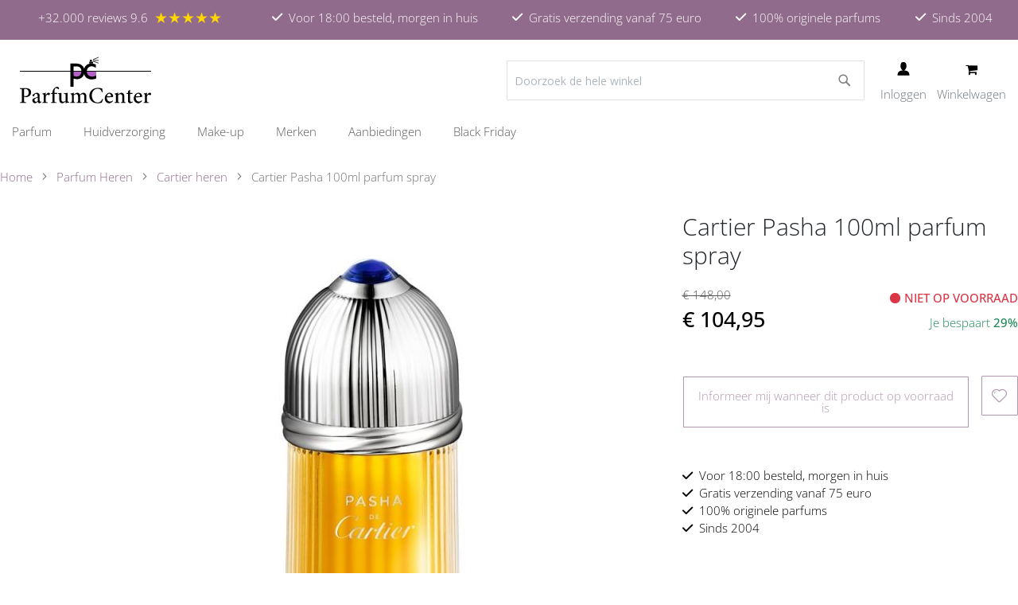

--- FILE ---
content_type: text/html; charset=UTF-8
request_url: https://www.parfumcenter.nl/cartier-pasha-100ml-parfum-spray.html
body_size: 40344
content:
<!doctype html>
<html lang="nl">
    <head prefix="og: http://ogp.me/ns# fb: http://ogp.me/ns/fb# product: http://ogp.me/ns/product#">
                
<script>    window.dataLayer = window.dataLayer || [];
    function gtag() { dataLayer.push(arguments) }

    window.amConsentManager = window.amConsentManager || {
        consentStates: {
            denied: 'denied',
            granted: 'granted'
        },
        storageName: 'amConsentMode',
        gdprCookie: {
            cookieGroupName: 'amcookie_allowed',
            allCookiesAllowed: '0'
        },
        defaultConsentTypesData: {"ad_storage":{"default":"0","group":"2"},"analytics_storage":{"default":"0","group":"3"},"ad_user_data":{"default":"0","group":"2"},"ad_personalization":{"default":"0","group":"2"},"personalization_storage":{"default":"0","group":"2"},"functionality_storage":{"default":"0","group":"2"},"security_storage":{"default":"1","group":"1"}},
        currentStoreId: 1,
        init: function () {
            this.initStorage();
            this.setDefaultConsent();
        },
        initStorage: function () {
            const persistedConsentTypes = this.getPersistedConsentTypeState();

            if (Object.keys(persistedConsentTypes).length !== 0 && !this.shouldResetConsentState(persistedConsentTypes)) {
                return;
            }

            let consentState = {};
            for (const [type, data] of Object.entries(this.defaultConsentTypesData)) {
                consentState[type] = {
                    group: data.group,
                    status: data.default === '1' ? this.consentStates.granted : this.consentStates.denied
                };
            }

            this.resetAllowedCookiesGroups();
            this.persistConsentTypeState(consentState);
        },
        setDefaultConsent: function () {
            gtag('consent', 'default', this.getPersistedConsentTypeStateForGtag());
        },
        updateConsent: function (consent) {
            const storageConsent = this.getPersistedConsentTypeState();
            const consentState = {...storageConsent, ...consent};

            this.persistConsentTypeState(consentState);
            gtag('consent', 'update', this.getPersistedConsentTypeStateForGtag());
        },
        getConsentTypeStateByGroupIds: function (groups) {
            let consentTypeState = {};

            for (const [type, data] of Object.entries(this.defaultConsentTypesData)) {
                consentTypeState[type] = {
                    group: data.group,
                    status: (groups.includes(data.group) || groups.includes(this.gdprCookie.allCookiesAllowed))
                        ? this.consentStates.granted
                        : this.consentStates.denied
                }
            }

            return consentTypeState;
        },
        persistConsentTypeState: function (consentTypeState) {
            let persistedState = this.getPersistedConsentTypeState(false);
            persistedState[this.currentStoreId] = consentTypeState;
            localStorage.setItem(this.storageName, JSON.stringify(persistedState));
        },
        getPersistedConsentTypeState: function (forCurrentStore = true) {
            let persistedStates = JSON.parse(localStorage.getItem(this.storageName)) ?? {};

            if (forCurrentStore) {
                return persistedStates?.[this.currentStoreId] ?? {};
            }

            return persistedStates;
        },
        getPersistedConsentTypeStateForGtag: function () {
            let consentTypeState = {};
            let persistedState = this.getPersistedConsentTypeState();

            for (const [type, data] of Object.entries(persistedState)) {
                consentTypeState[type] = data.status;
            }

            return consentTypeState;
        },
        shouldResetConsentState: function (persistedConsentTypes) {
            if (Object.keys(persistedConsentTypes).length != Object.keys(this.defaultConsentTypesData).length) {
                return true;
            }

            for (const [type, data] of Object.entries(persistedConsentTypes)) {
                if (data.group !== this.defaultConsentTypesData[type].group) {
                    return true;
                }
            }

            return false;
        },
        resetAllowedCookiesGroups: function () {
            document.cookie = this.gdprCookie.cookieGroupName + '=0;max-age=-1;domain=' + location.hostname
        }
    };

    window.amConsentManager.init();
</script>
<meta charset="utf-8"/>
<meta name="title" content="Cartier Pasha 100ml parfum spray"/>
<meta name="description" content="Pasha de Cartier Parfum imponeert met zijn intense signatuur, die door warm sandelhout en amber een onvergetelijke indruk achterlaat. De compositie onderstreept vakkundig het zelfvertrouwen van de drager en is even elegant als sensueel. Een Cartier-meeste"/>
<meta name="robots" content="INDEX,FOLLOW"/>
<meta name="viewport" content="width=device-width, initial-scale=1"/>
<meta name="format-detection" content="telephone=no"/>
<title>Cartier Pasha 100ml parfum spray</title>
<link  rel="stylesheet" type="text/css"  media="all" href="https://www.parfumcenter.nl/static/version1759480861/frontend/HCDesigns/parfumcenter/nl_NL/WeltPixel_CustomHeader/css/weltpixel_custom_header_parfumcenter.min.css" />
<link  rel="stylesheet" type="text/css"  media="all" href="https://www.parfumcenter.nl/static/version1759480861/frontend/HCDesigns/parfumcenter/nl_NL/WeltPixel_CustomFooter/css/weltpixel_custom_footer_parfumcenter.min.css" />
<link  rel="stylesheet" type="text/css"  media="all" href="https://www.parfumcenter.nl/static/version1759480861/frontend/HCDesigns/parfumcenter/nl_NL/WeltPixel_ProductPage/css/weltpixel_product_store_parfumcenter.min.css" />
<link  rel="stylesheet" type="text/css"  media="all" href="https://www.parfumcenter.nl/static/version1759480861/frontend/HCDesigns/parfumcenter/nl_NL/WeltPixel_CategoryPage/css/weltpixel_category_store_parfumcenter.min.css" />
<link  rel="stylesheet" type="text/css"  media="all" href="https://www.parfumcenter.nl/static/version1759480861/frontend/HCDesigns/parfumcenter/nl_NL/css/styles-m.min.css" />
<link  rel="stylesheet" type="text/css"  media="all" href="https://www.parfumcenter.nl/static/version1759480861/frontend/HCDesigns/parfumcenter/nl_NL/Amasty_Label/vendor/tooltipster/css/tooltipster.min.css" />
<link  rel="stylesheet" type="text/css"  media="all" href="https://www.parfumcenter.nl/static/version1759480861/frontend/HCDesigns/parfumcenter/nl_NL/Magezon_Core/css/styles.min.css" />
<link  rel="stylesheet" type="text/css"  media="all" href="https://www.parfumcenter.nl/static/version1759480861/frontend/HCDesigns/parfumcenter/nl_NL/Magezon_Core/css/owlcarousel/owl.carousel.min.css" />
<link  rel="stylesheet" type="text/css"  media="all" href="https://www.parfumcenter.nl/static/version1759480861/frontend/HCDesigns/parfumcenter/nl_NL/Magezon_Core/css/animate.min.css" />
<link  rel="stylesheet" type="text/css"  media="all" href="https://www.parfumcenter.nl/static/version1759480861/frontend/HCDesigns/parfumcenter/nl_NL/Magezon_Core/css/fontawesome5.min.css" />
<link  rel="stylesheet" type="text/css"  media="all" href="https://www.parfumcenter.nl/static/version1759480861/frontend/HCDesigns/parfumcenter/nl_NL/Magezon_Core/css/mgz_font.min.css" />
<link  rel="stylesheet" type="text/css"  media="all" href="https://www.parfumcenter.nl/static/version1759480861/frontend/HCDesigns/parfumcenter/nl_NL/Magezon_Core/css/mgz_bootstrap.min.css" />
<link  rel="stylesheet" type="text/css"  media="all" href="https://www.parfumcenter.nl/static/version1759480861/frontend/HCDesigns/parfumcenter/nl_NL/Magezon_Builder/css/openiconic.min.css" />
<link  rel="stylesheet" type="text/css"  media="all" href="https://www.parfumcenter.nl/static/version1759480861/frontend/HCDesigns/parfumcenter/nl_NL/Magezon_Builder/css/styles.min.css" />
<link  rel="stylesheet" type="text/css"  media="all" href="https://www.parfumcenter.nl/static/version1759480861/frontend/HCDesigns/parfumcenter/nl_NL/Magezon_Builder/css/common.min.css" />
<link  rel="stylesheet" type="text/css"  media="all" href="https://www.parfumcenter.nl/static/version1759480861/frontend/HCDesigns/parfumcenter/nl_NL/Magezon_Newsletter/css/styles.min.css" />
<link  rel="stylesheet" type="text/css"  media="all" href="https://www.parfumcenter.nl/static/version1759480861/frontend/HCDesigns/parfumcenter/nl_NL/Magezon_Core/css/magnific.min.css" />
<link  rel="stylesheet" type="text/css"  media="all" href="https://www.parfumcenter.nl/static/version1759480861/frontend/HCDesigns/parfumcenter/nl_NL/Magezon_PageBuilder/css/styles.min.css" />
<link  rel="stylesheet" type="text/css"  media="all" href="https://www.parfumcenter.nl/static/version1759480861/frontend/HCDesigns/parfumcenter/nl_NL/Magezon_PageBuilder/vendor/photoswipe/photoswipe.min.css" />
<link  rel="stylesheet" type="text/css"  media="all" href="https://www.parfumcenter.nl/static/version1759480861/frontend/HCDesigns/parfumcenter/nl_NL/Magezon_PageBuilder/vendor/photoswipe/default-skin/default-skin.min.css" />
<link  rel="stylesheet" type="text/css"  media="all" href="https://www.parfumcenter.nl/static/version1759480861/frontend/HCDesigns/parfumcenter/nl_NL/Magezon_PageBuilder/vendor/blueimp/css/blueimp-gallery.min.css" />
<link  rel="stylesheet" type="text/css"  media="all" href="https://www.parfumcenter.nl/static/version1759480861/frontend/HCDesigns/parfumcenter/nl_NL/Magezon_PageBuilderIconBox/css/styles.min.css" />
<link  rel="stylesheet" type="text/css"  media="all" href="https://www.parfumcenter.nl/static/version1759480861/frontend/HCDesigns/parfumcenter/nl_NL/Swissup_SlickCarousel/css/slick.min.css" />
<link  rel="stylesheet" type="text/css"  media="all" href="https://www.parfumcenter.nl/static/version1759480861/frontend/HCDesigns/parfumcenter/nl_NL/Swissup_SlickCarousel/css/slick-theme.min.css" />
<link  rel="stylesheet" type="text/css"  media="all" href="https://www.parfumcenter.nl/static/version1759480861/frontend/HCDesigns/parfumcenter/nl_NL/Swissup_SlickCarousel/css/slick-magento.min.css" />
<link  rel="stylesheet" type="text/css"  media="all" href="https://www.parfumcenter.nl/static/version1759480861/frontend/HCDesigns/parfumcenter/nl_NL/HCDesigns_LayeredMenu/css/layeredmenu.min.css" />
<link  rel="stylesheet" type="text/css"  media="all" href="https://www.parfumcenter.nl/static/version1759480861/frontend/HCDesigns/parfumcenter/nl_NL/WeltPixel_OwlCarouselSlider/css/owl.carousel.min.css" />
<link  rel="stylesheet" type="text/css"  media="all" href="https://www.parfumcenter.nl/static/version1759480861/frontend/HCDesigns/parfumcenter/nl_NL/css/vendor/bootstrap.min.css" />
<link  rel="stylesheet" type="text/css"  media="all" href="https://www.parfumcenter.nl/static/version1759480861/frontend/HCDesigns/parfumcenter/nl_NL/mage/gallery/gallery.min.css" />
<link  rel="stylesheet" type="text/css"  media="all" href="https://www.parfumcenter.nl/static/version1759480861/frontend/HCDesigns/parfumcenter/nl_NL/HCDesigns_Breadcrumbs/css/breadcrumbs.min.css" />
<link  rel="stylesheet" type="text/css"  media="all" href="https://www.parfumcenter.nl/static/version1759480861/frontend/HCDesigns/parfumcenter/nl_NL/WeltPixel_DesignElements/css/bootstrap_grid.min.css" />
<link  rel="stylesheet" type="text/css"  media="all" href="https://www.parfumcenter.nl/static/version1759480861/frontend/HCDesigns/parfumcenter/nl_NL/WeltPixel_DesignElements/css/font-icons-core.min.css" />
<link  rel="stylesheet" type="text/css"  media="all" href="https://www.parfumcenter.nl/static/version1759480861/frontend/HCDesigns/parfumcenter/nl_NL/WeltPixel_DesignElements/css/imports/shortcodes/social-icons.min.css" />
<link  rel="stylesheet" type="text/css"  media="all" href="https://www.parfumcenter.nl/static/version1759480861/frontend/HCDesigns/parfumcenter/nl_NL/WeltPixel_DesignElements/css/imports/shortcodes/styled-icons.min.css" />
<link  rel="stylesheet" type="text/css"  media="all" href="https://www.parfumcenter.nl/static/version1759480861/frontend/HCDesigns/parfumcenter/nl_NL/WeltPixel_DesignElements/css/font-icons-extended.min.css" />
<link  rel="stylesheet" type="text/css"  media="all" href="https://www.parfumcenter.nl/static/version1759480861/frontend/HCDesigns/parfumcenter/nl_NL/WeltPixel_DesignElements/css/bootstrap_table.min.css" />
<link  rel="stylesheet" type="text/css"  media="all" href="https://www.parfumcenter.nl/static/version1759480861/frontend/HCDesigns/parfumcenter/nl_NL/WeltPixel_DesignElements/css/utilities.min.css" />
<link  rel="stylesheet" type="text/css"  media="all" href="https://www.parfumcenter.nl/static/version1759480861/frontend/HCDesigns/parfumcenter/nl_NL/WeltPixel_DesignElements/css/imports/shortcodes/tabs.min.css" />
<link  rel="stylesheet" type="text/css"  media="all" href="https://www.parfumcenter.nl/static/version1759480861/frontend/HCDesigns/parfumcenter/nl_NL/WeltPixel_DesignElements/css/imports/shortcodes/toggles-accordions.min.css" />
<link  rel="stylesheet" type="text/css"  media="all" href="https://www.parfumcenter.nl/static/version1759480861/frontend/HCDesigns/parfumcenter/nl_NL/WeltPixel_DesignElements/css/imports/shortcodes/pricing.min.css" />
<link  rel="stylesheet" type="text/css"  media="all" href="https://www.parfumcenter.nl/static/version1759480861/frontend/HCDesigns/parfumcenter/nl_NL/WeltPixel_DesignElements/css/imports/shortcodes/headings.min.css" />
<link  rel="stylesheet" type="text/css"  media="all" href="https://www.parfumcenter.nl/static/version1759480861/frontend/HCDesigns/parfumcenter/nl_NL/WeltPixel_DesignElements/css/imports/shortcodes/blockquotes.min.css" />
<link  rel="stylesheet" type="text/css"  media="all" href="https://www.parfumcenter.nl/static/version1759480861/frontend/HCDesigns/parfumcenter/nl_NL/WeltPixel_DesignElements/css/imports/shortcodes/dividers.min.css" />
<link  rel="stylesheet" type="text/css"  media="all" href="https://www.parfumcenter.nl/static/version1759480861/frontend/HCDesigns/parfumcenter/nl_NL/WeltPixel_DesignElements/css/imports/shortcodes/clients.min.css" />
<link  rel="stylesheet" type="text/css"  media="all" href="https://www.parfumcenter.nl/static/version1759480861/frontend/HCDesigns/parfumcenter/nl_NL/WeltPixel_DesignElements/css/imports/shortcodes/brands.min.css" />
<link  rel="stylesheet" type="text/css"  media="all" href="https://www.parfumcenter.nl/static/version1759480861/frontend/HCDesigns/parfumcenter/nl_NL/WeltPixel_DesignElements/css/responsive.min.css" />
<link  rel="stylesheet" type="text/css"  media="all" href="https://www.parfumcenter.nl/static/version1759480861/frontend/HCDesigns/parfumcenter/nl_NL/WeltPixel_DesignElements/css/pagetitle.min.css" />
<link  rel="stylesheet" type="text/css"  media="all" href="https://www.parfumcenter.nl/static/version1759480861/frontend/HCDesigns/parfumcenter/nl_NL/WeltPixel_DesignElements/css/columns_grids.min.css" />
<link  rel="stylesheet" type="text/css"  media="all" href="https://www.parfumcenter.nl/static/version1759480861/frontend/HCDesigns/parfumcenter/nl_NL/WeltPixel_DesignElements/css/imports/shortcodes/feature-box-core.min.css" />
<link  rel="stylesheet" type="text/css"  media="all" href="https://www.parfumcenter.nl/static/version1759480861/frontend/HCDesigns/parfumcenter/nl_NL/WeltPixel_DesignElements/css/imports/shortcodes/alerts.min.css" />
<link  rel="stylesheet" type="text/css"  media="all" href="https://www.parfumcenter.nl/static/version1759480861/frontend/HCDesigns/parfumcenter/nl_NL/WeltPixel_DesignElements/css/imports/shortcodes/testimonials.min.css" />
<link  rel="stylesheet" type="text/css"  media="all" href="https://www.parfumcenter.nl/static/version1759480861/frontend/HCDesigns/parfumcenter/nl_NL/WeltPixel_DesignElements/css/imports/flex.slider.min.css" />
<link  rel="stylesheet" type="text/css"  media="all" href="https://www.parfumcenter.nl/static/version1759480861/frontend/HCDesigns/parfumcenter/nl_NL/WeltPixel_DesignElements/css/bootstrap_buttons.min.css" />
<link  rel="stylesheet" type="text/css"  media="all" href="https://www.parfumcenter.nl/static/version1759480861/frontend/HCDesigns/parfumcenter/nl_NL/WeltPixel_DesignElements/css/imports/shortcodes/buttons.min.css" />
<link  rel="stylesheet" type="text/css"  media="all" href="https://www.parfumcenter.nl/static/version1759480861/frontend/HCDesigns/parfumcenter/nl_NL/WeltPixel_DesignElements/css/sections.min.css" />
<link  rel="stylesheet" type="text/css"  media="all" href="https://www.parfumcenter.nl/static/version1759480861/frontend/HCDesigns/parfumcenter/nl_NL/WeltPixel_DesignElements/css/parallax.min.css" />
<link  rel="stylesheet" type="text/css"  media="all" href="https://www.parfumcenter.nl/static/version1759480861/frontend/HCDesigns/parfumcenter/nl_NL/WeltPixel_DesignElements/css/animate-core.min.css" />
<link  rel="stylesheet" type="text/css"  media="all" href="https://www.parfumcenter.nl/static/version1759480861/frontend/HCDesigns/parfumcenter/nl_NL/WeltPixel_DesignElements/css/animate-extended.min.css" />
<link  rel="stylesheet" type="text/css"  media="all" href="https://www.parfumcenter.nl/static/version1759480861/frontend/HCDesigns/parfumcenter/nl_NL/WeltPixel_DesignElements/css/aos.min.css" />
<link  rel="stylesheet" type="text/css"  media="all" href="https://www.parfumcenter.nl/static/version1759480861/frontend/HCDesigns/parfumcenter/nl_NL/WeltPixel_DesignElements/css/btt_button.min.css" />
<link  rel="stylesheet" type="text/css"  media="all" href="https://www.parfumcenter.nl/static/version1759480861/frontend/HCDesigns/parfumcenter/nl_NL/WeltPixel_FullPageScroll/css/jquery.fullPage.min.css" />
<link  rel="stylesheet" type="text/css"  media="all" href="https://www.parfumcenter.nl/static/version1759480861/frontend/HCDesigns/parfumcenter/nl_NL/WeltPixel_FullPageScroll/css/custom.min.css" />
<link  rel="stylesheet" type="text/css"  media="screen and (min-width: 768px)" href="https://www.parfumcenter.nl/static/version1759480861/frontend/HCDesigns/parfumcenter/nl_NL/css/styles-l.min.css" />
<link  rel="stylesheet" type="text/css"  media="screen and (max-width: 768px)" href="https://www.parfumcenter.nl/static/version1759480861/frontend/HCDesigns/parfumcenter/nl_NL/WeltPixel_NavigationLinks/css/navigation_mobile.min.css" />
<link  rel="stylesheet" type="text/css"  media="screen and (min-width: 769px)" href="https://www.parfumcenter.nl/static/version1759480861/frontend/HCDesigns/parfumcenter/nl_NL/WeltPixel_NavigationLinks/css/navigation_desktop.min.css" />





<link rel="preload" as="font" crossorigin="anonymous" href="https://www.parfumcenter.nl/static/version1759480861/frontend/HCDesigns/parfumcenter/nl_NL/fonts/opensans/light/opensans-300.woff2" />
<link rel="preload" as="font" crossorigin="anonymous" href="https://www.parfumcenter.nl/static/version1759480861/frontend/HCDesigns/parfumcenter/nl_NL/fonts/opensans/regular/opensans-400.woff2" />
<link rel="preload" as="font" crossorigin="anonymous" href="https://www.parfumcenter.nl/static/version1759480861/frontend/HCDesigns/parfumcenter/nl_NL/fonts/opensans/semibold/opensans-600.woff2" />
<link rel="preload" as="font" crossorigin="anonymous" href="https://www.parfumcenter.nl/static/version1759480861/frontend/HCDesigns/parfumcenter/nl_NL/fonts/opensans/bold/opensans-700.woff2" />
<link rel="preload" as="font" crossorigin="anonymous" href="https://www.parfumcenter.nl/static/version1759480861/frontend/HCDesigns/parfumcenter/nl_NL/fonts/Luma-Icons.woff2" />
<link rel="preload" as="font" crossorigin="anonymous" href="https://www.parfumcenter.nl/static/version1759480861/frontend/HCDesigns/parfumcenter/nl_NL/WeltPixel_DesignElements/fonts/Simple-Line-Icons.woff2" />
<link rel="preload" as="font" crossorigin="anonymous" href="https://www.parfumcenter.nl/static/version1759480861/frontend/HCDesigns/parfumcenter/nl_NL/WeltPixel_DesignElements/fonts/lined-icons.woff2" />
<link rel="preload" as="font" crossorigin="anonymous" href="https://www.parfumcenter.nl/static/version1759480861/frontend/HCDesigns/parfumcenter/nl_NL/WeltPixel_DesignElements/fonts/font-icons.woff2" />
<link  rel="stylesheet" type="text/css" href="https://cdnjs.cloudflare.com/ajax/libs/font-awesome/6.4.0/css/all.min.css" />
<link  rel="icon" type="image/x-icon" href="https://www.parfumcenter.nl/media/favicon/websites/1/favicon-32x32.png" />
<link  rel="shortcut icon" type="image/x-icon" href="https://www.parfumcenter.nl/media/favicon/websites/1/favicon-32x32.png" />
<link  rel="canonical" href="https://www.parfumcenter.nl/cartier-pasha-100ml-parfum-spray.html" />
<meta name="google-site-verification" content="MyfrbmJfB3JrnKfsOFMZMgtI8Dc-pUXmw8a73a7oEQw" />            


<!-- Google Tag Manager -->
<script type="text&#x2F;javascript">function callAmGA4GTM () {
(function(w,d,s,l,i){w[l]=w[l]||[];w[l].push({'gtm.start':
new Date().getTime(),event:'gtm.js'});var f=d.getElementsByTagName(s)[0],
j=d.createElement(s),dl=l!='dataLayer'?'&l='+l:'';j.async=true;j.src=
'https://www.googletagmanager.com/gtm.js?id='+i+dl;f.parentNode.insertBefore(j,f);
})(window,document,'script','dataLayer', 'GTM-55X76XT');
}
</script><!-- End Google Tag Manager -->
<script type="text&#x2F;javascript">(function () {
            callAmGA4GTM();
    })();
</script><style>
	@media (min-width: 1400px) {
		.magezon-builder .mgz-container {width: 1400px;}
	}
	</style>


<!--  twitter product cards-->
<meta name="twitter:card" content="product"/>
<meta name="twitter:domain" content="https://www.parfumcenter.nl/"/>
<meta name="twitter:site" content=""/>
<meta name="twitter:creator" content=""/>
<meta name="twitter:title" content="Cartier Pasha 100ml parfum spray"/>
<meta name="twitter:description" content="Pasha de Cartier Parfum imponeert met zijn intense signatuur, die door warm sandelhout en amber een onvergetelijke indruk achterlaat. De compositie onderstreept vakkundig het zelfvertrouwen van de drager en is even elegant als sensueel. Een Cartier-meesterwerk voor de man die weet wat hij wil.Pasha de Cartier; sensueel en zelfverzekerdDe eigentijdse fougère-compositie met houtachtige en amberachtige kenmerken bevat noten van patchouli, sandelhout, sparrenbalsem, labdanum, benzoë, ambrocenide-molecuul en tonkaboon. De creatie is ondertekend door Cartier huisparfumeur Mathilde Laurent. De oosterse fougère geur voor mannen werd in 2020 uitgebracht."/>
<meta name="twitter:image" content="https://www.parfumcenter.nl/media/catalog/product/cache/1455a00ca6e48c14ae27fdf2608022fa/c/a/cartier_pasha_parfum_1.jpg"/>
<meta name="twitter:data1" content="EUR104.95"/>
<meta name="twitter:label1" content="PRICE"/>
<meta name="twitter:data2" content="NL"/>
<meta name="twitter:label2" content="LOCATION"/>
<!--  twitter product cards-->
<!--  facebook open graph -->
<meta property="og:site_name" content=""/>
<meta property="og:type" content="product"/>
<meta property="og:title" content="Cartier Pasha 100ml parfum spray"/>
<meta property="og:image" content="https://www.parfumcenter.nl/media/catalog/product/cache/1455a00ca6e48c14ae27fdf2608022fa/c/a/cartier_pasha_parfum_1.jpg"/>
<meta property="og:description" content="Pasha de Cartier Parfum imponeert met zijn intense signatuur, die door warm sandelhout en amber een onvergetelijke indruk achterlaat. De compositie onderstreept vakkundig het zelfvertrouwen van de drager en is even elegant als sensueel. Een Cartier-meesterwerk voor de man die weet wat hij wil.Pasha de Cartier; sensueel en zelfverzekerdDe eigentijdse fougère-compositie met houtachtige en amberachtige kenmerken bevat noten van patchouli, sandelhout, sparrenbalsem, labdanum, benzoë, ambrocenide-molecuul en tonkaboon. De creatie is ondertekend door Cartier huisparfumeur Mathilde Laurent. De oosterse fougère geur voor mannen werd in 2020 uitgebracht."/>
<meta property="og:url" content="https://www.parfumcenter.nl/cartier-pasha-100ml-parfum-spray.html"/>
<meta property="product:price:amount" content="104.95"/>
<meta property="product:price:currency" content="EUR"/>
<meta property="product:availability" content="outofstock"/>
<meta property="product:retailer_item_id" content="cp100edp"/>
<!--  facebook open graph -->
<!-- rich pins -->
<meta name="pinterest-rich-pin" content="enabled"/>
<!-- rich pins -->
    
    <style>.p4jocnw-s{text-align:center}.mgz-element.p4jocnw .mgz-icon-list-item{margin-right:5px}.mgz-element.p4jocnw .mgz-icon-list-item-icon{color:#333}.mgz-element.p4jocnw .mgz-icon-list-item-text{color:#333}</style></head>
    <body data-container="body"
          data-mage-init='{"loaderAjax": {}, "loader": { "icon": "https://www.parfumcenter.nl/static/version1759480861/frontend/HCDesigns/parfumcenter/nl_NL/images/loader-2.gif"}}'
        id="html-body" class="theme-pearl product-page-v1 store-view-parfumcenter catalog-product-view product-cartier-pasha-100ml-parfum-spray categorypath-parfum-geurnoten-orientaalse-parfums-orientaalse-geuren category-orientaalse-geuren page-layout-1column">
        <svg aria-hidden="true" style="position: absolute; width: 0; height: 0; overflow: hidden;" version="1.1" xmlns="http://www.w3.org/2000/svg" xmlns:xlink="http://www.w3.org/1999/xlink">
<defs>
<symbol id="icon-grid" viewBox="0 0 32 32">
<path d="M8 15h7v-7h-7v7zM17 8v7h7v-7h-7zM17 24h7v-7h-7v7zM8 24h7v-7h-7v7z"></path>
</symbol>
<symbol id="icon-list" viewBox="0 0 32 32">
<path d="M8 12h4v-4h-4v4zM8 18h4v-4h-4v4zM8 24h4v-4h-4v4zM14 8v4h10v-4h-10zM14 18h10v-4h-10v4zM14 24h10v-4h-10v4z"></path>
</symbol>
<symbol id="icon-check" viewBox="0 0 32 32">
<path stroke-linejoin="miter" stroke-linecap="butt" stroke-miterlimit="4" stroke-width="0.5" d="M2 20l10 8 18-24"></path>
</symbol>
<symbol id="icon-alert" viewBox="0 0 32 32">
<path stroke-linejoin="miter" stroke-linecap="butt" stroke-miterlimit="4" stroke-width="0.5" d="M16 3l14 26h-28zM16 11v8M16 23v2"></path>
</symbol>
<symbol id="icon-info" viewBox="0 0 32 32">
<path stroke-linejoin="miter" stroke-linecap="butt" stroke-miterlimit="4" stroke-width="0.5" d="M16 14v9M16 8v2"></path>
<path stroke-linejoin="miter" stroke-linecap="butt" stroke-miterlimit="4" stroke-width="0.5" d="M30 16c0 7.732-6.268 14-14 14s-14-6.268-14-14c0-7.732 6.268-14 14-14s14 6.268 14 14z"></path>
</symbol>
<symbol id="icon-chevron-top" viewBox="0 0 32 32">
<path stroke-linejoin="miter" stroke-linecap="butt" stroke-miterlimit="4" stroke-width="0.5" d="M30 20l-14-12-14 12"></path>
</symbol>
<symbol id="icon-mail" viewBox="0 0 32 32">
<path stroke-linejoin="miter" stroke-linecap="butt" stroke-miterlimit="4" stroke-width="0.5" d="M2 26h28v-20h-28zM2 6l14 10 14-10"></path>
</symbol>
<symbol id="icon-telephone" viewBox="0 0 32 32">
<path stroke-linejoin="miter" stroke-linecap="butt" stroke-miterlimit="4" stroke-width="0.5" d="M3 12c0-7 7-7 13-7s13 0 13 7c0 8-7-1-7-1h-12c0 0-7 9-7 1zM11 14c0 0-5 5-5 14h20c0-9-5-14-5-14h-10z"></path>
<path stroke-linejoin="miter" stroke-linecap="butt" stroke-miterlimit="4" stroke-width="0.5" d="M20 21c0 2.209-1.791 4-4 4s-4-1.791-4-4c0-2.209 1.791-4 4-4s4 1.791 4 4z"></path>
</symbol>
<symbol id="icon-search" viewBox="0 0 32 32">
<path stroke-linejoin="miter" stroke-linecap="butt" stroke-miterlimit="4" stroke-width="0.5" d="M26 14c0 6.627-5.373 12-12 12s-12-5.373-12-12c0-6.627 5.373-12 12-12s12 5.373 12 12z"></path>
<path stroke-linejoin="miter" stroke-linecap="butt" stroke-miterlimit="4" stroke-width="0.5" d="M23 23l7 7"></path>
</symbol>
<symbol id="icon-close" viewBox="0 0 32 32">
<path stroke-linejoin="miter" stroke-linecap="butt" stroke-miterlimit="4" stroke-width="0.5" d="M2 30l28-28M30 30l-28-28"></path>
</symbol>
<symbol id="icon-heart" viewBox="0 0 32 32">
<path stroke-linejoin="miter" stroke-linecap="butt" stroke-miterlimit="4" stroke-width="0.5" d="M4 16c-3-4-2-10 3-12s8 2 9 4c1-2 5-6 10-4s5 8 2 12c-3 4-12 12-12 12s-9-8-12-12z"></path>
</symbol>
<symbol id="icon-menu" viewBox="0 0 32 32">
<path stroke-linejoin="miter" stroke-linecap="butt" stroke-miterlimit="4" stroke-width="0.5" d="M4 8h24M4 16h24M4 24h24"></path>
</symbol>
<symbol id="icon-home" viewBox="0 0 32 32">
<path stroke-linejoin="miter" stroke-linecap="butt" stroke-miterlimit="4" stroke-width="0.5" d="M12 20v10h-8v-18l12-10 12 10v18h-8v-10z"></path>
</symbol>
<symbol id="icon-user" viewBox="0 0 32 32">
<path stroke-linejoin="miter" stroke-linecap="butt" stroke-miterlimit="4" stroke-width="0.5" d="M22 11c0 5-3 9-6 9s-6-4-6-9c0-5 2-8 6-8s6 3 6 8zM4 30h24c0-9-6-10-12-10s-12 1-12 10z"></path>
</symbol>
<symbol id="icon-trash" viewBox="0 0 32 32">
<path stroke-linejoin="miter" stroke-linecap="butt" stroke-miterlimit="4" stroke-width="0.5" d="M28 6h-22l2 24h16l2-24h-22M16 12v12M21 12l-1 12M11 12l1 12M12 6l1-4h6l1 4"></path>
</symbol>
<symbol id="icon-edit" viewBox="0 0 32 32">
<path stroke-linejoin="miter" stroke-linecap="butt" stroke-miterlimit="4" stroke-width="0.5" d="M30 7l-5-5-20 20-2 7 7-2zM21 6l5 5zM5 22l5 5z"></path>
</symbol>
<symbol id="icon-send" viewBox="0 0 32 32">
<path stroke-linejoin="miter" stroke-linecap="butt" stroke-miterlimit="4" stroke-width="0.5" d="M2 16l28-14-14 28-4-10zM30 2l-18 18"></path>
</symbol>
<symbol id="icon-cart" viewBox="0 0 32 32">
<path stroke-linejoin="miter" stroke-linecap="butt" stroke-miterlimit="4" stroke-width="0.5" d="M6 6h24l-3 13h-18M27 23h-17l-5-21h-3"></path>
<path stroke-linejoin="miter" stroke-linecap="butt" stroke-miterlimit="4" stroke-width="0.5" d="M27 27c0 1.105-0.895 2-2 2s-2-0.895-2-2c0-1.105 0.895-2 2-2s2 0.895 2 2z"></path>
<path stroke-linejoin="miter" stroke-linecap="butt" stroke-miterlimit="4" stroke-width="0.5" d="M14 27c0 1.105-0.895 2-2 2s-2-0.895-2-2c0-1.105 0.895-2 2-2s2 0.895 2 2z"></path>
</symbol>
<symbol id="icon-twitter" viewBox="0 0 26 28">
<path d="M25.312 6.375c-0.688 1-1.547 1.891-2.531 2.609 0.016 0.219 0.016 0.438 0.016 0.656 0 6.672-5.078 14.359-14.359 14.359-2.859 0-5.516-0.828-7.75-2.266 0.406 0.047 0.797 0.063 1.219 0.063 2.359 0 4.531-0.797 6.266-2.156-2.219-0.047-4.078-1.5-4.719-3.5 0.313 0.047 0.625 0.078 0.953 0.078 0.453 0 0.906-0.063 1.328-0.172-2.312-0.469-4.047-2.5-4.047-4.953v-0.063c0.672 0.375 1.453 0.609 2.281 0.641-1.359-0.906-2.25-2.453-2.25-4.203 0-0.938 0.25-1.797 0.688-2.547 2.484 3.062 6.219 5.063 10.406 5.281-0.078-0.375-0.125-0.766-0.125-1.156 0-2.781 2.25-5.047 5.047-5.047 1.453 0 2.766 0.609 3.687 1.594 1.141-0.219 2.234-0.641 3.203-1.219-0.375 1.172-1.172 2.156-2.219 2.781 1.016-0.109 2-0.391 2.906-0.781z"></path>
</symbol>
<symbol id="icon-facebook" viewBox="0 0 16 28">
<path d="M14.984 0.187v4.125h-2.453c-1.922 0-2.281 0.922-2.281 2.25v2.953h4.578l-0.609 4.625h-3.969v11.859h-4.781v-11.859h-3.984v-4.625h3.984v-3.406c0-3.953 2.422-6.109 5.953-6.109 1.687 0 3.141 0.125 3.563 0.187z"></path>
</symbol>
<symbol id="icon-pinterest" viewBox="0 0 24 28">
<path d="M24 14c0 6.625-5.375 12-12 12-1.188 0-2.312-0.172-3.406-0.5 0.453-0.719 0.969-1.641 1.219-2.562 0 0 0.141-0.531 0.844-3.297 0.406 0.797 1.625 1.5 2.922 1.5 3.859 0 6.484-3.516 6.484-8.234 0-3.547-3.016-6.875-7.609-6.875-5.688 0-8.563 4.094-8.563 7.5 0 2.063 0.781 3.906 2.453 4.594 0.266 0.109 0.516 0 0.594-0.313 0.063-0.203 0.187-0.734 0.25-0.953 0.078-0.313 0.047-0.406-0.172-0.672-0.484-0.578-0.797-1.313-0.797-2.359 0-3.031 2.266-5.75 5.906-5.75 3.219 0 5 1.969 5 4.609 0 3.453-1.531 6.375-3.813 6.375-1.25 0-2.188-1.031-1.891-2.312 0.359-1.516 1.062-3.156 1.062-4.25 0-0.984-0.531-1.813-1.625-1.813-1.281 0-2.312 1.328-2.312 3.109 0 0 0 1.141 0.391 1.906-1.313 5.563-1.547 6.531-1.547 6.531-0.219 0.906-0.234 1.922-0.203 2.766-4.234-1.859-7.187-6.078-7.187-11 0-6.625 5.375-12 12-12s12 5.375 12 12z"></path>
</symbol>
<symbol id="logo" viewBox="0 0 165 38">
    <g style="fill:none;stroke-width:1;stroke:none">
        <g transform="translate(-400 -58)translate(400 59)">
            <path d="M65.6 17.5L79.8 17.7C79.8 17.7 77.8 25.8 72.7 25.8 67.6 25.8 65.6 25.7 65.6 17.5" fill="#B361C6" />
            <path d="M82.7 17.5L96 17.6 96 24.9C96 24.9 86.4 29.6 82.7 17.5" fill="#B361C6" />
            <path d="M70.3 11.4L67.6 11.4 67.6 23.3C68.7 23.9 70 24.2 71.3 24.2 73.1 24.2 74.5 23.5 75.7 22.3 76.8 21.1 77.4 19.4 77.4 17.5 77.4 16.2 77.1 15.1 76.6 14.1 76 13.2 75.3 12.5 74.4 12 73.4 11.6 72.1 11.4 70.3 11.4ZM63.6 37L63.6 7.8 70.4 7.8C73.8 7.8 76.5 8.6 78.4 10.4 80.3 12.1 81.3 14.5 81.3 17.5 81.3 20.4 80.4 22.8 78.6 24.7 76.8 26.5 74.5 27.5 71.7 27.5 70.4 27.5 69.1 27.2 67.6 26.7L67.6 37 63.6 37Z" fill="#000" />
            <path d="M96 22.9L96 26.7C94 27.4 92.1 27.8 90.3 27.8 87.3 27.8 84.8 26.9 83 25.1 81.2 23.3 80.3 20.9 80.3 17.9 80.3 14.9 81.2 12.4 82.9 10.6 84.7 8.7 87 7.8 89.9 7.8 90.9 7.8 91.8 7.9 92.6 8.1 93.4 8.3 94.4 8.6 95.5 9.1L95.5 13.2C93.6 12 91.8 11.3 90.1 11.3 88.4 11.3 87 11.9 85.9 13.2 84.7 14.4 84.2 15.9 84.2 17.8 84.2 19.7 84.8 21.3 86 22.5 87.2 23.6 88.8 24.2 90.9 24.2 92.3 24.2 94 23.8 96 22.9" fill="#000" />
            <polygon points="0 18 0 17 165 17 165 18" fill="#000" />
            <path d="M92 7.1C92 7.5 91.9 7.8 91.6 7.8L87.6 7.8C87.3 7.8 87.2 7.5 87.2 7.1L87.2 6C87.2 5.7 87.3 5.4 87.6 5.4L91.6 5.4C91.9 5.4 92 5.7 92 6L92 7.1Z" fill="#000" />
            <path d="M90.6 4.9C90.6 5.1 90.4 5.4 90.1 5.4L88.6 5.4C88.4 5.4 88.1 5.1 88.1 4.9L88.1 3.4C88.1 3.1 88.4 2.9 88.6 2.9L90.1 2.9C90.4 2.9 90.6 3.1 90.6 3.4L90.6 4.9ZM90.1 3.7C90.1 3.5 90 3.4 89.8 3.4 89.7 3.4 89.6 3.5 89.6 3.7 89.6 3.8 89.7 3.9 89.8 3.9 90 3.9 90.1 3.8 90.1 3.7Z" fill="#000" />
            <g style="stroke-width:0.8;stroke:#000">
                <path d="M92 3.9L98.9 3.9" />
                <path d="M92 2.9L98.9 0" />
                <path d="M92 4.9L98.9 7.3" />
            </g>
        </g>
    </g>
</symbol>
<symbol id="logo-wordmark" viewBox="0 0 136 18">
    <path d="M0.1 1.4L6.1 1.4C7.8 1.4 9.1 1.7 10.1 2.4 11 3.1 11.6 4.2 11.6 5.7 11.6 8.8 9.3 10.3 7 10.6 6.7 10.6 6.2 10.6 6 10.6L4.3 10.1 4.3 13.8C4.3 15.7 4.4 15.9 6.5 16L6.5 16.7 0 16.7 0 16C1.9 15.9 2.1 15.7 2.1 13.7L2.1 4.4C2.1 2.3 1.9 2.2 0.1 2.1L0.1 1.4ZM4.3 3.5L4.3 9.3C4.5 9.5 5.2 9.6 5.9 9.6 7.3 9.6 9.1 8.8 9.1 5.8 9.1 3.2 7.6 2.2 5.7 2.2 5.1 2.2 4.7 2.3 4.5 2.5 4.3 2.6 4.3 2.9 4.3 3.5ZM22.4 15.8L20.3 17C19.9 17 19.4 16.8 19.1 16.5 18.8 16.2 18.6 15.9 18.5 15.5 17.6 16.1 16.5 17 15.8 17 14.1 17 12.9 15.5 12.9 14.1 12.9 12.9 13.5 12.2 14.8 11.8 16.2 11.3 18 10.7 18.5 10.2L18.5 9.8C18.5 8.1 17.7 7.2 16.6 7.2 16.2 7.2 15.8 7.3 15.6 7.6 15.3 7.9 15.1 8.5 14.9 9.2 14.8 9.6 14.5 9.8 14.1 9.8 13.7 9.8 13 9.3 13 8.7 13 8.4 13.3 8.1 13.8 7.8 14.5 7.3 16.1 6.4 17.4 6.1 18.1 6.1 18.9 6.3 19.4 6.7 20.3 7.5 20.5 8.4 20.5 9.7L20.5 14C20.5 15 20.9 15.4 21.3 15.4 21.6 15.4 21.9 15.2 22.1 15.1L22.4 15.8ZM18.5 14.7L18.5 11.1C18 11.3 17 11.8 16.5 12 15.6 12.4 15.1 12.8 15.1 13.7 15.1 14.9 16 15.5 16.8 15.5 17.3 15.5 18 15.1 18.5 14.7ZM26.8 8.6L26.9 8.6C27.6 7.4 28.6 6.1 29.7 6.1 30.5 6.1 31.1 6.7 31.1 7.3 31.1 7.9 30.8 8.4 30.3 8.6 30 8.7 29.8 8.7 29.6 8.5 29.3 8.2 29 8.1 28.6 8.1 28 8.1 27.3 8.7 26.8 9.9L26.8 14.3C26.8 15.8 26.9 15.9 28.8 16.1L28.8 16.7 23.2 16.7 23.2 16.1C24.6 15.9 24.8 15.8 24.8 14.3L24.8 9.3C24.8 7.8 24.6 7.8 23.3 7.5L23.3 7C24.5 6.8 25.6 6.5 26.8 6.1L26.8 8.6ZM32.8 6.4L33.8 6.4 33.8 5.9C33.8 5.2 33.9 4.5 34.1 4 34.2 3.5 34.7 2.4 35.9 1.2 36.8 0.5 37.6 0.1 38.6 0 39.4 0 40.1 0.3 40.4 0.8 40.7 1 40.7 1.4 40.6 1.6 40.5 1.8 40.3 2 40.1 2.3 39.8 2.4 39.6 2.4 39.4 2.2 38.9 1.7 38.2 1.3 37.5 1.3 36.9 1.3 36.6 1.6 36.3 2 36.1 2.4 35.8 3.5 35.9 5.5L35.9 6.4 38.7 6.4C38.8 6.6 38.7 7.2 38.4 7.4L35.9 7.4 35.9 14.1C35.9 15.8 36.1 15.9 37.9 16.1L37.9 16.7 32.2 16.7 32.2 16.1C33.7 15.9 33.8 15.8 33.8 14.3L33.8 7.4 32.2 7.4 32.1 7.1 32.8 6.4ZM51.1 15.5L51.1 16.1C50 16.3 48.7 16.6 47.5 17L47.4 16.8 47.4 15.2C46.8 15.6 46.4 16 45.7 16.4 45 16.8 44.5 17 43.9 17 42.2 17 40.9 16 40.9 13.5L40.9 8.9C40.9 7.6 40.8 7.5 39.5 7.2L39.5 6.7C40.7 6.6 41.8 6.4 43.1 6.2 43 7 43 8.1 43 9.7L43 12.9C43 14.9 44 15.5 45 15.5 45.8 15.5 46.6 15.1 47.4 14.4L47.4 8.9C47.4 7.5 47.2 7.5 45.6 7.2L45.6 6.7C46.8 6.6 48.1 6.5 49.4 6.2L49.4 14C49.4 15.2 49.6 15.4 50.5 15.5L51.1 15.5ZM70.4 16.7L65.3 16.7 65.3 16.1C66.6 15.9 66.8 15.8 66.8 14.2L66.8 10.2C66.8 8.5 66.2 7.6 64.8 7.6 64 7.6 63.2 8 62.3 8.7 62.4 9 62.4 9.3 62.4 9.7L62.4 14.3C62.4 15.8 62.6 15.9 63.9 16.1L63.9 16.7 58.8 16.7 58.8 16.1C60.2 15.9 60.3 15.8 60.3 14.3L60.3 10.2C60.3 8.5 59.7 7.6 58.4 7.6 57.5 7.6 56.6 8.2 55.9 8.7L55.9 14.3C55.9 15.8 56.1 15.9 57.2 16.1L57.2 16.7 52.2 16.7 52.2 16.1C53.7 15.9 53.9 15.8 53.9 14.3L53.9 9.4C53.9 7.9 53.8 7.8 52.5 7.6L52.5 7C53.5 6.8 54.8 6.5 55.9 6L55.9 7.9C56.4 7.6 56.9 7.2 57.6 6.8 58.2 6.4 58.8 6.1 59.5 6.1 60.7 6.1 61.7 6.8 62.2 8 62.8 7.5 63.5 7.1 64.1 6.7 64.6 6.4 65.2 6.1 65.8 6.1 67.7 6.1 68.9 7.4 68.9 9.7L68.9 14.3C68.9 15.8 69 15.9 70.4 16.1L70.4 16.7ZM85.5 12.5L86.2 12.8C85.8 13.9 85.3 15.6 84.8 16.4 84.2 16.6 82.2 17 80.5 17 74.6 17 72 13 72 9.3 72 4.3 75.8 1.1 81.1 1.1 83 1.1 84.6 1.6 85.3 1.7 85.5 3 85.6 4 85.8 5.3L85 5.5C84.4 2.9 82.9 2 80.5 2 76.7 2 74.6 5.2 74.6 8.8 74.6 13.2 77.1 16.2 80.7 16.2 83 16.2 84.3 14.9 85.5 12.5ZM96.2 14.1L96.5 14.7C95 16.6 93.4 17 92.6 17 89.7 17 88 14.6 88 12 88 10.3 88.6 8.9 89.6 7.8 90.6 6.7 91.8 6.1 93 6.1 95 6.1 96.6 7.9 96.6 9.7 96.6 10.2 96.5 10.4 96.1 10.5 95.7 10.6 92.7 10.8 90 10.9 90.1 14 91.8 15.3 93.5 15.3 94.4 15.3 95.3 14.9 96.2 14.1ZM92.5 7C91.5 7 90.5 8 90.2 9.9 91.4 9.9 92.6 9.9 93.9 9.8 94.3 9.8 94.5 9.7 94.5 9.4 94.5 8.1 93.7 7 92.5 7ZM109.7 16.7L104.7 16.7 104.7 16.1C106 15.9 106.2 15.8 106.2 14.1L106.2 10.2C106.2 8.5 105.6 7.6 104.1 7.6 103.3 7.6 102.4 8.1 101.7 8.7L101.7 14.3C101.7 15.8 101.9 15.9 103.2 16.1L103.2 16.7 98 16.7 98 16.1C99.5 15.9 99.6 15.8 99.6 14.2L99.6 9.4C99.6 7.9 99.5 7.8 98.3 7.6L98.3 7C99.4 6.8 100.6 6.5 101.7 6L101.7 7.9C102.2 7.5 102.7 7.2 103.3 6.8 103.9 6.4 104.5 6.1 105.2 6.1 107.1 6.1 108.2 7.4 108.2 9.7L108.2 14.3C108.2 15.8 108.4 15.9 109.7 16.1L109.7 16.7ZM117.1 15.9L115.4 16.7C115 16.9 114.7 17 114.4 17 112.9 17 112 16.1 112 14.2L112 7.4 110.4 7.4 110.3 7.1 111 6.4 112 6.4 112 4.7 113.8 3.1 114.1 3.2 114.1 6.4 116.7 6.4C116.9 6.6 116.8 7.2 116.5 7.4L114.1 7.4 114.1 13.4C114.1 15.2 114.9 15.6 115.5 15.6 116 15.6 116.5 15.4 116.8 15.2L117.1 15.9ZM126.2 14.1L126.6 14.7C125.1 16.6 123.4 17 122.7 17 119.7 17 118 14.6 118 12 118 10.3 118.6 8.9 119.6 7.8 120.6 6.7 121.9 6.1 123.1 6.1 125.1 6.1 126.7 7.9 126.7 9.7 126.7 10.2 126.6 10.4 126.1 10.5 125.7 10.6 122.8 10.8 120 10.9 120.1 14 121.9 15.3 123.5 15.3 124.4 15.3 125.3 14.9 126.2 14.1ZM122.5 7C121.5 7 120.5 8 120.2 9.9 121.4 9.9 122.7 9.9 124 9.8 124.4 9.8 124.5 9.7 124.5 9.4 124.5 8.1 123.8 7 122.5 7ZM131.7 8.6L131.8 8.6C132.5 7.4 133.5 6.1 134.6 6.1 135.4 6.1 136 6.7 136 7.3 136 7.9 135.7 8.4 135.2 8.6 134.9 8.7 134.7 8.7 134.5 8.5 134.2 8.2 133.9 8.1 133.5 8.1 132.9 8.1 132.2 8.7 131.7 9.9L131.7 14.3C131.7 15.8 131.9 15.9 133.7 16.1L133.7 16.7 128.1 16.7 128.1 16.1C129.5 15.9 129.7 15.8 129.7 14.3L129.7 9.3C129.7 7.8 129.6 7.8 128.3 7.5L128.3 7C129.5 6.8 130.5 6.5 131.7 6.1L131.7 8.6Z" />
</symbol>
</defs>
</svg>



<div class="cookie-status-message" id="cookie-status">
    The store will not work correctly when cookies are disabled.</div>




    <noscript>
        <div class="message global noscript">
            <div class="content">
                <p>
                    <strong>JavaScript lijkt te zijn uitgeschakeld in uw browser.</strong>
                    <span>
                        Voor de beste gebruikerservaring, zorg ervoor dat javascript ingeschakeld is voor uw browser.                    </span>
                </p>
            </div>
        </div>
    </noscript>


<!-- Google Tag Manager (noscript) -->
<noscript>
    <iframe src="https://www.googletagmanager.com/ns.html?id=GTM-55X76XT"
            height="0" width="0" style="display:none;visibility:hidden"></iframe>
</noscript>
<!-- End Google Tag Manager (noscript) -->





    
    
    <!-- ko scope: 'gdpr-cookie-modal' -->
    <!--ko template: getTemplate()--><!-- /ko -->
    <!-- /ko -->
    <style>
        .amgdprjs-bar-template {
            z-index: 15;
                    bottom: 0;
                }
    </style>


<div class="page-wrapper"><div class="page-header page-header-v1"><header class="page-header"><section class="hcdesigns-usp-bar">
    <ul class="usp-list">
        <li class="usp-item rating">
            +32.000 reviews 9.6 <span class="usp-rating"> ★★★★★</span>
        </li>
        <li class="usp-item">
            <i class="fa-solid fa-check"></i> Voor 18:00 besteld, morgen in huis
        </li>
        <li class="usp-item">
            <i class="fa-solid fa-check"></i> Gratis verzending vanaf 75 euro
        </li>
        <li class="usp-item">
            <i class="fa-solid fa-check"></i> 100% originele parfums
        </li>
        <li class="usp-item">
            <i class="fa-solid fa-check"></i> Sinds 2004
        </li>
    </ul>
</section><style></style><div class="header content"><span data-action="toggle-nav" class="action nav-toggle"><span>Toggle Nav</span></span>

    <div class="desktop-logo desktop-logo-all">
        <a class="logo " href="https://www.parfumcenter.nl/" title="" aria-label="store logo">
            <svg class="logo-image">
                <use xlink:href="#logo"></use>
            </svg>
            <svg class="logo-title">
                <use xlink:href="#logo-wordmark"></use>
            </svg>
        </a>
    </div>
<div class="authorization-link">
    <a href="https://www.parfumcenter.nl/customer/account/login/referer/aHR0cHM6Ly93d3cucGFyZnVtY2VudGVyLm5sL2NhcnRpZXItcGFzaGEtMTAwbWwtcGFyZnVtLXNwcmF5Lmh0bWw~/" class="authorization-link__link">
        <svg class="authorization-link__icon">
            <use xlink:href="#icon-user"></use>
        </svg>
        <span class="authorization-link__text">Inloggen</span>
    </a>
</div>

<div data-block="minicart" class="minicart-wrapper">
    <a class="action showcart" href="https://www.parfumcenter.nl/checkout/cart/"
       data-bind="scope: 'minicart_content'">
        <span class="text">Winkelwagen</span>
        <span class="counter qty empty"
              data-bind="css: { empty: !!getCartParam('summary_count') == false && !isLoading() },
               blockLoader: isLoading">
            <span class="counter-number">
                <!-- ko if: getCartParam('summary_count') -->
                <!-- ko text: getCartParam('summary_count').toLocaleString(window.LOCALE) --><!-- /ko -->
                <!-- /ko -->
            </span>
            <span class="counter-label">
            <!-- ko if: getCartParam('summary_count') -->
                <!-- ko text: getCartParam('summary_count').toLocaleString(window.LOCALE) --><!-- /ko -->
                <!-- ko i18n: 'items' --><!-- /ko -->
            <!-- /ko -->
            </span>
        </span>
    </a>
            <div class="block block-minicart"
             data-role="dropdownDialog"
             data-mage-init='{"dropdownDialog":{
                "appendTo":"[data-block=minicart]",
                "triggerTarget":".showcart",
                "timeout": "2000",
                "closeOnMouseLeave": false,
                "closeOnEscape": true,
                "triggerClass":"active",
                "parentClass":"active",
                "buttons":[]}}'>
            <div id="minicart-content-wrapper" data-bind="scope: 'minicart_content'">
                <!-- ko template: getTemplate() --><!-- /ko -->
            </div>
                    </div>
            
</div>
<div class="block block-search">
    <div class="block block-title"><strong>Zoeken</strong></div>
    <div class="block block-content">
        <form class="form minisearch" id="search_mini_form"
              action="https://www.parfumcenter.nl/catalogsearch/result/" method="get">
                        <div class="field search">
                <label class="label" for="search" data-role="minisearch-label">
                    <span>Zoeken</span>
                </label>
                <div class="control">
                    <input id="search"
                           data-mage-init='{
                            "quickSearch": {
                                "formSelector": "#search_mini_form",
                                "url": "",
                                "destinationSelector": "#search_autocomplete",
                                "minSearchLength": "3"
                            }
                        }'
                           type="text"
                           name="q"
                           value=""
                           placeholder="Doorzoek&#x20;de&#x20;hele&#x20;winkel"
                           class="input-text"
                           maxlength="128"
                           role="combobox"
                           aria-haspopup="false"
                           aria-autocomplete="both"
                           autocomplete="off"
                           aria-expanded="false"/>
                    
                        <div id="searchautocomplete" class="searchautocomplete vertically" style="width: 450px; background: #FFFFFF; color: #585858">
                    <div id="search_autocomplete" class="wpx-search-autocomplete-hidden"></div>
        
                    <div class="container-autocomplete cat-container"></div>
        
                                    <div class="separator" style="background:#FFFFFF; color:#585858">Producten</div>
                        <div class="container-autocomplete">
                                <div class="prod-container"></div>
                <div class="more-results">
                    <a href="#" onclick="document.getElementById('search_mini_form').submit()" class="advanced_search"></a>
                </div>
                            </div>
            </div>


    
<div class="nested">
    <a class="action advanced" href="https://www.parfumcenter.nl/catalogsearch/advanced/" data-action="advanced-search">
        Geavanceerd zoeken    </a>
</div>

                        </div>
            </div>
            <div class="actions">
                <button type="submit"
                        title="Zoeken"
                        class="action search"
                        aria-label="Search"
                >
                    <span>Zoeken</span>
                </button>
            </div>
        </form>
    </div>
</div>
<ul class="compare wrapper"><li class="item link compare" data-bind="scope: 'compareProducts'" data-role="compare-products-link">
    <a class="action compare no-display" title="Producten&#x20;vergelijken"
       data-bind="attr: {'href': compareProducts().listUrl}, css: {'no-display': !compareProducts().count}"
    >
        Producten vergelijken        <span class="counter qty" data-bind="text: compareProducts().countCaption"></span>
    </a>
</li>

</ul></div>        

    
</header></div>
    <div class="sections nav-sections">
                <div class="section-items nav-sections-items"
             data-mage-init='{"tabs":{"openedState":"active"}}'>
                                            <div class="section-item-title nav-sections-item-title"
                     data-role="collapsible">
                    <a class="nav-sections-item-switch"
                       data-toggle="switch" href="#store.menu">
                        Menu                    </a>
                </div>
                <div class="section-item-content nav-sections-item-content"
                     id="store.menu"
                     data-role="content">
                    
<nav class="navigation" data-action="navigation">
    <ul data-mage-init='{"menu":{"responsive":true, "expanded":true, "position":{"my":"left top","at":"left bottom"}}}'>
        <li  class="megamenu level-top-fullwidth  level0 nav-1 category-item first has-active level-top parent mm-first-item mm-has-children"   ><a href="https://www.parfumcenter.nl/parfum.html"  class="level-top label-position-center"><span class="mm-subcategory-title bottom-fade-in" >Parfum</span></a><ul class="level0 submenu fullwidth  " style="display: none;"><li class="submenu-child"><div class="fullwidth-wrapper"><div class="fullwidth-wrapper-inner"><ul class="columns-group starter" style="width: 16.666666666667%"><li  class="megamenu level1 nav-1-1 category-item first parent mm-first-item mm-has-children" data-has-children="1"  ><a href="https://www.parfumcenter.nl/parfum/parfum-dames.html"  class="mm-category-title label-position-center " ><span class="mm-subcategory-title bottom-fade-in" >Parfum Dames</span></a><ul class="level1 submenu   " style="display: none;"><li  class="megamenu level2 nav-1-1-1 all-link category-item first mm-first-item mm-no-children"><a href="https://www.parfumcenter.nl/parfum/parfum-dames.html"  class=" label-position-center " ><span class="mm-subcategory-title bottom-fade-in" >Alle Parfum Dames</span></a></li><li  class="megamenu level2 nav-1-1-1 category-item first mm-first-item mm-no-children"   ><a href="https://www.parfumcenter.nl/parfum/parfum-dames/nieuwe-damesgeuren.html"  class=" label-position-center " ><span class="mm-subcategory-title bottom-fade-in" >Nieuwe Damesgeuren</span></a></li><li  class="megamenu level2 nav-1-1-2 category-item mm-no-children"   ><a href="https://www.parfumcenter.nl/parfum/parfum-dames/parfum-dames-top-10.html"  class=" label-position-center " ><span class="mm-subcategory-title bottom-fade-in" >Parfum Dames Top 10</span></a></li><li  class="megamenu level2 nav-1-1-3 category-item mm-no-children"   ><a href="https://www.parfumcenter.nl/parfum/parfum-dames/exclusieve-damesgeuren.html"  class=" label-position-center " ><span class="mm-subcategory-title bottom-fade-in" >Exclusieve Damesgeuren</span></a></li><li  class="megamenu level2 nav-1-1-4 category-item mm-no-children"   ><a href="https://www.parfumcenter.nl/parfum/parfum-dames/bodylotion-body-cream.html"  class=" label-position-center " ><span class="mm-subcategory-title bottom-fade-in" >Bodylotion &amp; Body Cream</span></a></li><li  class="megamenu level2 nav-1-1-5 category-item mm-no-children"   ><a href="https://www.parfumcenter.nl/parfum/parfum-dames/douchegel.html"  class=" label-position-center " ><span class="mm-subcategory-title bottom-fade-in" >Douchegel</span></a></li><li  class="megamenu level2 nav-1-1-6 category-item mm-no-children"   ><a href="https://www.parfumcenter.nl/parfum/parfum-dames/deodorant.html"  class=" label-position-center " ><span class="mm-subcategory-title bottom-fade-in" >Deodorant</span></a></li><li  class="megamenu level2 nav-1-1-7 category-item mm-no-children"   ><a href="https://www.parfumcenter.nl/parfum/parfum-dames/herfstgeuren-dames.html"  class=" label-position-center " ><span class="mm-subcategory-title bottom-fade-in" >Herfstgeuren Dames</span></a></li><li  class="megamenu level2 nav-1-1-8 category-item last mm-no-children"   ><a href="https://www.parfumcenter.nl/parfum/parfum-dames/baldessarini-parfum-dames.html"  class=" label-position-center " ><span class="mm-subcategory-title bottom-fade-in" >Baldessarini dames</span></a></li></ul><!-- end submenu --></li></ul><ul class="columns-group inner" style="width: 16.666666666667%"><li  class="megamenu level1 nav-1-2 category-item parent mm-has-children" data-has-children="1"  ><a href="https://www.parfumcenter.nl/parfum/parfum-heren.html"  class="mm-category-title label-position-center " ><span class="mm-subcategory-title bottom-fade-in" >Parfum Heren</span></a><ul class="level1 submenu   " style="display: none;"><li  class="megamenu level2 nav-1-2-1 all-link category-item first mm-first-item mm-no-children"><a href="https://www.parfumcenter.nl/parfum/parfum-heren.html"  class=" label-position-center " ><span class="mm-subcategory-title bottom-fade-in" >Alle Parfum Heren</span></a></li><li  class="megamenu level2 nav-1-2-1 category-item first mm-first-item mm-no-children"   ><a href="https://www.parfumcenter.nl/parfum/parfum-heren/nieuwe-herengeuren.html"  class=" label-position-center " ><span class="mm-subcategory-title bottom-fade-in" >Nieuwe Herengeuren</span></a></li><li  class="megamenu level2 nav-1-2-2 category-item mm-no-children"   ><a href="https://www.parfumcenter.nl/parfum/parfum-heren/parfum-heren-top-10.html"  class=" label-position-center " ><span class="mm-subcategory-title bottom-fade-in" >Parfum Heren Top 10</span></a></li><li  class="megamenu level2 nav-1-2-3 category-item mm-no-children"   ><a href="https://www.parfumcenter.nl/parfum/parfum-heren/exclusieve-herengeuren.html"  class=" label-position-center " ><span class="mm-subcategory-title bottom-fade-in" >Exclusieve Herengeuren</span></a></li><li  class="megamenu level2 nav-1-2-4 category-item mm-no-children"   ><a href="https://www.parfumcenter.nl/parfum/parfum-heren/aftershave.html"  class=" label-position-center " ><span class="mm-subcategory-title bottom-fade-in" >Aftershave</span></a></li><li  class="megamenu level2 nav-1-2-5 category-item mm-no-children"   ><a href="https://www.parfumcenter.nl/parfum/parfum-heren/douchegel.html"  class=" label-position-center " ><span class="mm-subcategory-title bottom-fade-in" >Douchegel</span></a></li><li  class="megamenu level2 nav-1-2-6 category-item mm-no-children"   ><a href="https://www.parfumcenter.nl/parfum/parfum-heren/deodorant.html"  class=" label-position-center " ><span class="mm-subcategory-title bottom-fade-in" >Deodorant</span></a></li><li  class="megamenu level2 nav-1-2-7 category-item last mm-no-children"   ><a href="https://www.parfumcenter.nl/parfum/parfum-heren/herfstgeuren-heren.html"  class=" label-position-center " ><span class="mm-subcategory-title bottom-fade-in" >Herfstgeuren Heren</span></a></li></ul><!-- end submenu --></li></ul><ul class="columns-group inner" style="width: 16.666666666667%"><li  class="megamenu level1 nav-1-3 category-item parent mm-has-children" data-has-children="1"  ><a href="https://www.parfumcenter.nl/parfum/unisex-parfum.html"  class="mm-category-title label-position-center " ><span class="mm-subcategory-title bottom-fade-in" >Unisex parfum</span></a><ul class="level1 submenu   " style="display: none;"><li  class="megamenu level2 nav-1-3-1 category-item first mm-first-item mm-no-children"   ><a href="https://www.parfumcenter.nl/parfum/unisex-parfum/nieuwe-unisex-geuren.html"  class=" label-position-center " ><span class="mm-subcategory-title bottom-fade-in" >Nieuwe Unisex geuren</span></a></li><li  class="megamenu level2 nav-1-3-2 category-item mm-no-children"   ><a href="https://www.parfumcenter.nl/parfum/unisex-parfum/unisex-parfum-top-10.html"  class=" label-position-center " ><span class="mm-subcategory-title bottom-fade-in" >Unisex Parfum Top 10</span></a></li><li  class="megamenu level2 nav-1-3-3 category-item mm-no-children"   ><a href="https://www.parfumcenter.nl/parfum/unisex-parfum/exclusieve-unisex-geuren.html"  class=" label-position-center " ><span class="mm-subcategory-title bottom-fade-in" >Exclusieve Unisex geuren</span></a></li><li  class="megamenu level2 nav-1-3-4 category-item mm-no-children"   ><a href="https://www.parfumcenter.nl/parfum/unisex-parfum/douchegel.html"  class=" label-position-center " ><span class="mm-subcategory-title bottom-fade-in" >Douchegel</span></a></li><li  class="megamenu level2 nav-1-3-5 category-item last mm-no-children"   ><a href="https://www.parfumcenter.nl/parfum/unisex-parfum/deodorant.html"  class=" label-position-center " ><span class="mm-subcategory-title bottom-fade-in" >Deodorant</span></a></li></ul><!-- end submenu --></li></ul><ul class="columns-group inner" style="width: 16.666666666667%"><li  class="megamenu level1 nav-1-4 category-item parent mm-has-children" data-has-children="1"  ><a href="https://www.parfumcenter.nl/parfum/geschenksets.html"  class="mm-category-title label-position-center " ><span class="mm-subcategory-title bottom-fade-in" >Geschenksets</span></a><ul class="level1 submenu   " style="display: none;"><li  class="megamenu level2 nav-1-4-1 category-item first mm-first-item mm-no-children"   ><a href="https://www.parfumcenter.nl/parfum/geschenksets/geschenksets-dames.html"  class=" label-position-center " ><span class="mm-subcategory-title bottom-fade-in" >Geschenksets Dames</span></a></li><li  class="megamenu level2 nav-1-4-2 category-item mm-no-children"   ><a href="https://www.parfumcenter.nl/parfum/geschenksets/geschenksets-heren.html"  class=" label-position-center " ><span class="mm-subcategory-title bottom-fade-in" >Geschenksets Heren</span></a></li><li  class="megamenu level2 nav-1-4-3 category-item last mm-no-children"   ><a href="https://www.parfumcenter.nl/parfum/geschenksets/geschenksets-beauty.html"  class=" label-position-center " ><span class="mm-subcategory-title bottom-fade-in" >Geschenksets Beauty</span></a></li></ul><!-- end submenu --></li></ul><ul class="columns-group inner" style="width: 16.666666666667%"><li  class="megamenu level1 nav-1-5 category-item parent mm-has-children" data-has-children="1"  ><a href="https://www.parfumcenter.nl/parfum/parfum-miniaturen.html"  class="mm-category-title label-position-center " ><span class="mm-subcategory-title bottom-fade-in" >Miniaturen</span></a><ul class="level1 submenu   " style="display: none;"><li  class="megamenu level2 nav-1-5-1 category-item first mm-first-item mm-no-children"   ><a href="https://www.parfumcenter.nl/parfum/parfum-miniaturen/miniaturen-dames.html"  class=" label-position-center " ><span class="mm-subcategory-title bottom-fade-in" >Miniaturen Dames</span></a></li><li  class="megamenu level2 nav-1-5-2 category-item mm-no-children"   ><a href="https://www.parfumcenter.nl/parfum/parfum-miniaturen/miniaturen-heren.html"  class=" label-position-center " ><span class="mm-subcategory-title bottom-fade-in" >Miniaturen Heren</span></a></li><li  class="megamenu level2 nav-1-5-3 category-item last mm-no-children"   ><a href="https://www.parfumcenter.nl/parfum/parfum-miniaturen/miniaturen-sets.html"  class=" label-position-center " ><span class="mm-subcategory-title bottom-fade-in" >Miniaturen Sets</span></a></li></ul><!-- end submenu --></li></ul><ul class="columns-group inner" style="width: 16.666666666667%"><li  class="megamenu level1 nav-1-6 category-item has-active last parent mm-has-children" data-has-children="1"  ><a href="https://www.parfumcenter.nl/parfum/geurnoten.html"  class="mm-category-title label-position-center " ><span class="mm-subcategory-title bottom-fade-in" >Geurnoten</span></a><ul class="level1 submenu   " style="display: none;"><li  class="megamenu level2 nav-1-6-1 category-item first mm-first-item mm-no-children"   ><a href="https://www.parfumcenter.nl/parfum/geurnoten/frisse-parfums.html"  class=" label-position-center " ><span class="mm-subcategory-title bottom-fade-in" >Frisse Parfums</span></a></li><li  class="megamenu level2 nav-1-6-2 category-item mm-no-children"   ><a href="https://www.parfumcenter.nl/parfum/geurnoten/florale-parfums.html"  class=" label-position-center " ><span class="mm-subcategory-title bottom-fade-in" >Florale Parfums</span></a></li><li  class="megamenu level2 nav-1-6-3 category-item has-active mm-no-children"   ><a href="https://www.parfumcenter.nl/parfum/geurnoten/orientaalse-parfums.html"  class=" label-position-center " ><span class="mm-subcategory-title bottom-fade-in" >Orientaalse Parfums</span></a></li><li  class="megamenu level2 nav-1-6-4 category-item last mm-no-children"   ><a href="https://www.parfumcenter.nl/parfum/geurnoten/houtachtige-parfums.html"  class=" label-position-center " ><span class="mm-subcategory-title bottom-fade-in" >Houtachtige Parfums</span></a></li></ul><!-- end submenu --></li><span class="close columns-group last"></span></ul></div></div></li><!-- end submenu-child --></ul><!-- end submenu --></li><li  class="megamenu level-top-fullwidth  level0 nav-2 category-item level-top parent mm-has-children"   ><a href="https://www.parfumcenter.nl/huidverzorging.html"  class="level-top label-position-center"><span class="mm-subcategory-title bottom-fade-in" >Huidverzorging</span></a><ul class="level0 submenu fullwidth  " style="display: none;"><li class="submenu-child"><div class="fullwidth-wrapper"><div class="fullwidth-wrapper-inner"><ul class="columns-group starter" style="width: 16.666666666667%"><li  class="megamenu level1 nav-2-1 category-item first parent mm-first-item mm-has-children" data-has-children="1"  ><a href="https://www.parfumcenter.nl/huidverzorging/gezichtsverzorging.html"  class="mm-category-title label-position-center " ><span class="mm-subcategory-title bottom-fade-in" >Gezichtsverzorging</span></a><ul class="level1 submenu   " style="display: none;"><li  class="megamenu level2 nav-2-1-1 category-item first mm-first-item mm-no-children"   ><a href="https://www.parfumcenter.nl/huidverzorging/gezichtsverzorging/dagcreme.html"  class=" label-position-center " ><span class="mm-subcategory-title bottom-fade-in" >Dagcrème</span></a></li><li  class="megamenu level2 nav-2-1-2 category-item mm-no-children"   ><a href="https://www.parfumcenter.nl/huidverzorging/gezichtsverzorging/nachtcreme.html"  class=" label-position-center " ><span class="mm-subcategory-title bottom-fade-in" >Nachtcrème</span></a></li><li  class="megamenu level2 nav-2-1-3 category-item mm-no-children"   ><a href="https://www.parfumcenter.nl/huidverzorging/gezichtsverzorging/dag-en-nachtcreme.html"  class=" label-position-center " ><span class="mm-subcategory-title bottom-fade-in" >Dag- en nachtcrème</span></a></li><li  class="megamenu level2 nav-2-1-4 category-item mm-no-children"   ><a href="https://www.parfumcenter.nl/huidverzorging/gezichtsverzorging/anti-aging.html"  class=" label-position-center " ><span class="mm-subcategory-title bottom-fade-in" >Anti-aging</span></a></li><li  class="megamenu level2 nav-2-1-5 category-item mm-no-children"   ><a href="https://www.parfumcenter.nl/huidverzorging/gezichtsverzorging/maskers-serums.html"  class=" label-position-center " ><span class="mm-subcategory-title bottom-fade-in" >Maskers &amp; Serums</span></a></li><li  class="megamenu level2 nav-2-1-6 category-item mm-no-children"   ><a href="https://www.parfumcenter.nl/huidverzorging/gezichtsverzorging/bb-en-cc-cream.html"  class=" label-position-center " ><span class="mm-subcategory-title bottom-fade-in" >BB en CC Cream</span></a></li><li  class="megamenu level2 nav-2-1-7 category-item mm-no-children"   ><a href="https://www.parfumcenter.nl/huidverzorging/gezichtsverzorging/gezichtsolie.html"  class=" label-position-center " ><span class="mm-subcategory-title bottom-fade-in" >Gezichtsolie</span></a></li><li  class="megamenu level2 nav-2-1-8 category-item last mm-no-children"   ><a href="https://www.parfumcenter.nl/huidverzorging/gezichtsverzorging/gezichtsscrub.html"  class=" label-position-center " ><span class="mm-subcategory-title bottom-fade-in" >Gezichtsscrub</span></a></li></ul><!-- end submenu --></li></ul><ul class="columns-group inner" style="width: 16.666666666667%"><li  class="megamenu level1 nav-2-2 category-item parent mm-has-children" data-has-children="1"  ><a href="https://www.parfumcenter.nl/huidverzorging/oog-lipverzorging.html"  class="mm-category-title label-position-center " ><span class="mm-subcategory-title bottom-fade-in" >Oog &amp; Lipverzorging</span></a><ul class="level1 submenu   " style="display: none;"><li  class="megamenu level2 nav-2-2-1 category-item first mm-first-item mm-no-children"   ><a href="https://www.parfumcenter.nl/huidverzorging/oog-lipverzorging/oogcreme.html"  class=" label-position-center " ><span class="mm-subcategory-title bottom-fade-in" >Oogcrème</span></a></li><li  class="megamenu level2 nav-2-2-2 category-item mm-no-children"   ><a href="https://www.parfumcenter.nl/huidverzorging/oog-lipverzorging/oogserum.html"  class=" label-position-center " ><span class="mm-subcategory-title bottom-fade-in" >Oogserum</span></a></li><li  class="megamenu level2 nav-2-2-3 category-item mm-no-children"   ><a href="https://www.parfumcenter.nl/huidverzorging/oog-lipverzorging/ooggel.html"  class=" label-position-center " ><span class="mm-subcategory-title bottom-fade-in" >Ooggel</span></a></li><li  class="megamenu level2 nav-2-2-4 category-item last mm-no-children"   ><a href="https://www.parfumcenter.nl/huidverzorging/oog-lipverzorging/lippenbalsem.html"  class=" label-position-center " ><span class="mm-subcategory-title bottom-fade-in" >Lippenbalsem</span></a></li></ul><!-- end submenu --></li></ul><ul class="columns-group inner" style="width: 16.666666666667%"><li  class="megamenu level1 nav-2-3 category-item parent mm-has-children" data-has-children="1"  ><a href="https://www.parfumcenter.nl/huidverzorging/lichaamsverzorging.html"  class="mm-category-title label-position-center " ><span class="mm-subcategory-title bottom-fade-in" >Lichaamsverzorging</span></a><ul class="level1 submenu   " style="display: none;"><li  class="megamenu level2 nav-2-3-1 category-item first mm-first-item mm-no-children"   ><a href="https://www.parfumcenter.nl/huidverzorging/lichaamsverzorging/douchegel.html"  class=" label-position-center " ><span class="mm-subcategory-title bottom-fade-in" >Douchegel</span></a></li><li  class="megamenu level2 nav-2-3-2 category-item mm-no-children"   ><a href="https://www.parfumcenter.nl/huidverzorging/lichaamsverzorging/bodylotion.html"  class=" label-position-center " ><span class="mm-subcategory-title bottom-fade-in" >Bodylotion</span></a></li><li  class="megamenu level2 nav-2-3-3 category-item mm-no-children"   ><a href="https://www.parfumcenter.nl/huidverzorging/lichaamsverzorging/bodycreme.html"  class=" label-position-center " ><span class="mm-subcategory-title bottom-fade-in" >Bodycreme</span></a></li><li  class="megamenu level2 nav-2-3-4 category-item mm-no-children"   ><a href="https://www.parfumcenter.nl/huidverzorging/lichaamsverzorging/anti-cellulitis.html"  class=" label-position-center " ><span class="mm-subcategory-title bottom-fade-in" >Anti-Cellulitis</span></a></li><li  class="megamenu level2 nav-2-3-5 category-item mm-no-children"   ><a href="https://www.parfumcenter.nl/huidverzorging/lichaamsverzorging/deodorant.html"  class=" label-position-center " ><span class="mm-subcategory-title bottom-fade-in" >Deodorant</span></a></li><li  class="megamenu level2 nav-2-3-6 category-item mm-no-children"   ><a href="https://www.parfumcenter.nl/huidverzorging/lichaamsverzorging/lichaamsolie.html"  class=" label-position-center " ><span class="mm-subcategory-title bottom-fade-in" >Lichaamsolie</span></a></li><li  class="megamenu level2 nav-2-3-7 category-item last mm-no-children"   ><a href="https://www.parfumcenter.nl/huidverzorging/lichaamsverzorging/bodyscrub.html"  class=" label-position-center " ><span class="mm-subcategory-title bottom-fade-in" >Bodyscrub</span></a></li></ul><!-- end submenu --></li></ul><ul class="columns-group inner" style="width: 16.666666666667%"><li  class="megamenu level1 nav-2-4 category-item parent mm-has-children" data-has-children="1"  ><a href="https://www.parfumcenter.nl/huidverzorging/gezichtsreiniging.html"  class="mm-category-title label-position-center " ><span class="mm-subcategory-title bottom-fade-in" >Gezichtsreiniging</span></a><ul class="level1 submenu   " style="display: none;"><li  class="megamenu level2 nav-2-4-1 category-item first mm-first-item mm-no-children"   ><a href="https://www.parfumcenter.nl/huidverzorging/gezichtsreiniging/reinigingslotion.html"  class=" label-position-center " ><span class="mm-subcategory-title bottom-fade-in" >Reinigingslotion</span></a></li><li  class="megamenu level2 nav-2-4-2 category-item mm-no-children"   ><a href="https://www.parfumcenter.nl/huidverzorging/gezichtsreiniging/reinigingsgel.html"  class=" label-position-center " ><span class="mm-subcategory-title bottom-fade-in" >Reinigingsgel</span></a></li><li  class="megamenu level2 nav-2-4-3 category-item mm-no-children"   ><a href="https://www.parfumcenter.nl/huidverzorging/gezichtsreiniging/reinigingsmelk.html"  class=" label-position-center " ><span class="mm-subcategory-title bottom-fade-in" >Reinigingsmelk</span></a></li><li  class="megamenu level2 nav-2-4-4 category-item mm-no-children"   ><a href="https://www.parfumcenter.nl/huidverzorging/gezichtsreiniging/reinigingsschuim.html"  class=" label-position-center " ><span class="mm-subcategory-title bottom-fade-in" >Reinigingsschuim</span></a></li><li  class="megamenu level2 nav-2-4-5 category-item mm-no-children"   ><a href="https://www.parfumcenter.nl/huidverzorging/gezichtsreiniging/reinigingsolie-en-creme.html"  class=" label-position-center " ><span class="mm-subcategory-title bottom-fade-in" >Reinigingsolie en -crème</span></a></li><li  class="megamenu level2 nav-2-4-6 category-item mm-no-children"   ><a href="https://www.parfumcenter.nl/huidverzorging/gezichtsreiniging/micellair-water.html"  class=" label-position-center " ><span class="mm-subcategory-title bottom-fade-in" >Micellair water</span></a></li><li  class="megamenu level2 nav-2-4-7 category-item last mm-no-children"   ><a href="https://www.parfumcenter.nl/huidverzorging/gezichtsreiniging/gezichtszeep.html"  class=" label-position-center " ><span class="mm-subcategory-title bottom-fade-in" >Gezichtszeep</span></a></li></ul><!-- end submenu --></li></ul><ul class="columns-group inner" style="width: 16.666666666667%"><li  class="megamenu level1 nav-2-5 category-item parent mm-has-children" data-has-children="1"  ><a href="https://www.parfumcenter.nl/huidverzorging/zonverzorging.html"  class="mm-category-title label-position-center " ><span class="mm-subcategory-title bottom-fade-in" >Zonverzorging</span></a><ul class="level1 submenu   " style="display: none;"><li  class="megamenu level2 nav-2-5-1 category-item first mm-first-item mm-no-children"   ><a href="https://www.parfumcenter.nl/huidverzorging/zonverzorging/zonnebrandcreme.html"  class=" label-position-center " ><span class="mm-subcategory-title bottom-fade-in" >Zonnebrandcrème</span></a></li><li  class="megamenu level2 nav-2-5-2 category-item mm-no-children"   ><a href="https://www.parfumcenter.nl/huidverzorging/zonverzorging/aftersun.html"  class=" label-position-center " ><span class="mm-subcategory-title bottom-fade-in" >Aftersun</span></a></li><li  class="megamenu level2 nav-2-5-3 category-item last mm-no-children"   ><a href="https://www.parfumcenter.nl/huidverzorging/zonverzorging/zelfbruiner.html"  class=" label-position-center " ><span class="mm-subcategory-title bottom-fade-in" >Zelfbruiner</span></a></li></ul><!-- end submenu --></li></ul><ul class="columns-group inner" style="width: 16.666666666667%"><li  class="megamenu level1 nav-2-6 category-item last parent mm-has-children" data-has-children="1"  ><a href="https://www.parfumcenter.nl/huidverzorging/heren-verzorging.html"  class="mm-category-title label-position-center " ><span class="mm-subcategory-title bottom-fade-in" >Heren Verzorging</span></a><ul class="level1 submenu   " style="display: none;"><li  class="megamenu level2 nav-2-6-1 category-item first mm-first-item mm-no-children"   ><a href="https://www.parfumcenter.nl/huidverzorging/heren-verzorging/gezichtsreiniging.html"  class=" label-position-center " ><span class="mm-subcategory-title bottom-fade-in" >Gezichtsreiniging Heren</span></a></li><li  class="megamenu level2 nav-2-6-2 category-item mm-no-children"   ><a href="https://www.parfumcenter.nl/huidverzorging/heren-verzorging/gezichtsverzorging.html"  class=" label-position-center " ><span class="mm-subcategory-title bottom-fade-in" >Gezichtsverzorging Heren</span></a></li><li  class="megamenu level2 nav-2-6-3 category-item mm-no-children"   ><a href="https://www.parfumcenter.nl/huidverzorging/heren-verzorging/lichaamsverzorging.html"  class=" label-position-center " ><span class="mm-subcategory-title bottom-fade-in" >Lichaamsverzorging Heren</span></a></li><li  class="megamenu level2 nav-2-6-4 category-item last mm-no-children"   ><a href="https://www.parfumcenter.nl/huidverzorging/heren-verzorging/scheren.html"  class=" label-position-center " ><span class="mm-subcategory-title bottom-fade-in" >Scheren</span></a></li></ul><!-- end submenu --></li><span class="close columns-group last"></span></ul></div></div></li><!-- end submenu-child --></ul><!-- end submenu --></li><li  class="megamenu level-top-fullwidth  level0 nav-3 category-item level-top parent mm-has-children"   ><a href="https://www.parfumcenter.nl/make-up.html"  class="level-top label-position-center"><span class="mm-subcategory-title bottom-fade-in" >Make-up</span></a><ul class="level0 submenu fullwidth  " style="display: none;"><li class="submenu-child"><div class="fullwidth-wrapper"><div class="fullwidth-wrapper-inner"><ul class="columns-group starter" style="width: 20%"><li  class="megamenu level1 nav-3-1 category-item first parent mm-first-item mm-has-children" data-has-children="1"  ><a href="https://www.parfumcenter.nl/make-up/oog-make-up.html"  class="mm-category-title label-position-center " ><span class="mm-subcategory-title bottom-fade-in" >Ogen</span></a><ul class="level1 submenu   " style="display: none;"><li  class="megamenu level2 nav-3-1-1 category-item first mm-first-item mm-no-children"   ><a href="https://www.parfumcenter.nl/make-up/oog-make-up/oogschaduw.html"  class=" label-position-center " ><span class="mm-subcategory-title bottom-fade-in" >Oogschaduw</span></a></li><li  class="megamenu level2 nav-3-1-2 category-item mm-no-children"   ><a href="https://www.parfumcenter.nl/make-up/oog-make-up/mascara.html"  class=" label-position-center " ><span class="mm-subcategory-title bottom-fade-in" >Mascara</span></a></li><li  class="megamenu level2 nav-3-1-3 category-item mm-no-children"   ><a href="https://www.parfumcenter.nl/make-up/oog-make-up/eyeliner.html"  class=" label-position-center " ><span class="mm-subcategory-title bottom-fade-in" >Eyeliner</span></a></li><li  class="megamenu level2 nav-3-1-4 category-item mm-no-children"   ><a href="https://www.parfumcenter.nl/make-up/oog-make-up/oogpotlood.html"  class=" label-position-center " ><span class="mm-subcategory-title bottom-fade-in" >Oogpotlood</span></a></li><li  class="megamenu level2 nav-3-1-5 category-item last mm-no-children"   ><a href="https://www.parfumcenter.nl/make-up/oog-make-up/wimperserum.html"  class=" label-position-center " ><span class="mm-subcategory-title bottom-fade-in" >Wimperserum</span></a></li></ul><!-- end submenu --></li></ul><ul class="columns-group inner" style="width: 20%"><li  class="megamenu level1 nav-3-2 category-item parent mm-has-children" data-has-children="1"  ><a href="https://www.parfumcenter.nl/make-up/lippen.html"  class="mm-category-title label-position-center " ><span class="mm-subcategory-title bottom-fade-in" >Lippen</span></a><ul class="level1 submenu   " style="display: none;"><li  class="megamenu level2 nav-3-2-1 category-item first mm-first-item mm-no-children"   ><a href="https://www.parfumcenter.nl/make-up/lippen/lipstick.html"  class=" label-position-center " ><span class="mm-subcategory-title bottom-fade-in" >Lipstick</span></a></li><li  class="megamenu level2 nav-3-2-2 category-item mm-no-children"   ><a href="https://www.parfumcenter.nl/make-up/lippen/lipgloss.html"  class=" label-position-center " ><span class="mm-subcategory-title bottom-fade-in" >Lipgloss</span></a></li><li  class="megamenu level2 nav-3-2-3 category-item last mm-no-children"   ><a href="https://www.parfumcenter.nl/make-up/lippen/lipliner.html"  class=" label-position-center " ><span class="mm-subcategory-title bottom-fade-in" >Lipliner</span></a></li></ul><!-- end submenu --></li></ul><ul class="columns-group inner" style="width: 20%"><li  class="megamenu level1 nav-3-3 category-item parent mm-has-children" data-has-children="1"  ><a href="https://www.parfumcenter.nl/make-up/teint.html"  class="mm-category-title label-position-center " ><span class="mm-subcategory-title bottom-fade-in" >Teint</span></a><ul class="level1 submenu   " style="display: none;"><li  class="megamenu level2 nav-3-3-1 category-item first mm-first-item mm-no-children"   ><a href="https://www.parfumcenter.nl/make-up/teint/concealer.html"  class=" label-position-center " ><span class="mm-subcategory-title bottom-fade-in" >Concealer</span></a></li><li  class="megamenu level2 nav-3-3-2 category-item mm-no-children"   ><a href="https://www.parfumcenter.nl/make-up/teint/foundation.html"  class=" label-position-center " ><span class="mm-subcategory-title bottom-fade-in" >Foundation</span></a></li><li  class="megamenu level2 nav-3-3-3 category-item mm-no-children"   ><a href="https://www.parfumcenter.nl/make-up/teint/poeder.html"  class=" label-position-center " ><span class="mm-subcategory-title bottom-fade-in" >Poeder</span></a></li><li  class="megamenu level2 nav-3-3-4 category-item mm-no-children"   ><a href="https://www.parfumcenter.nl/make-up/teint/blush.html"  class=" label-position-center " ><span class="mm-subcategory-title bottom-fade-in" >Blush</span></a></li><li  class="megamenu level2 nav-3-3-5 category-item mm-no-children"   ><a href="https://www.parfumcenter.nl/make-up/teint/bronzer.html"  class=" label-position-center " ><span class="mm-subcategory-title bottom-fade-in" >Bronzer</span></a></li><li  class="megamenu level2 nav-3-3-6 category-item mm-no-children"   ><a href="https://www.parfumcenter.nl/make-up/teint/highlighter.html"  class=" label-position-center " ><span class="mm-subcategory-title bottom-fade-in" >Highlighter</span></a></li><li  class="megamenu level2 nav-3-3-7 category-item mm-no-children"   ><a href="https://www.parfumcenter.nl/make-up/teint/bb-cream.html"  class=" label-position-center " ><span class="mm-subcategory-title bottom-fade-in" >BB cream</span></a></li><li  class="megamenu level2 nav-3-3-8 category-item mm-no-children"   ><a href="https://www.parfumcenter.nl/make-up/teint/cc-cream.html"  class=" label-position-center " ><span class="mm-subcategory-title bottom-fade-in" >CC cream</span></a></li><li  class="megamenu level2 nav-3-3-9 category-item last mm-no-children"   ><a href="https://www.parfumcenter.nl/make-up/teint/primer.html"  class=" label-position-center " ><span class="mm-subcategory-title bottom-fade-in" >Primer</span></a></li></ul><!-- end submenu --></li></ul><ul class="columns-group inner" style="width: 20%"><li  class="megamenu level1 nav-3-4 category-item parent mm-has-children" data-has-children="1"  ><a href="https://www.parfumcenter.nl/make-up/wenkbrauwen.html"  class="mm-category-title label-position-center " ><span class="mm-subcategory-title bottom-fade-in" >Wenkbrauwen</span></a><ul class="level1 submenu   " style="display: none;"><li  class="megamenu level2 nav-3-4-1 category-item first mm-first-item mm-no-children"   ><a href="https://www.parfumcenter.nl/make-up/wenkbrauwen/wenkbrauwgel.html"  class=" label-position-center " ><span class="mm-subcategory-title bottom-fade-in" >Wenkbrauwgel</span></a></li><li  class="megamenu level2 nav-3-4-2 category-item mm-no-children"   ><a href="https://www.parfumcenter.nl/make-up/wenkbrauwen/wenkbrauwserum.html"  class=" label-position-center " ><span class="mm-subcategory-title bottom-fade-in" >Wenkbrauwserum</span></a></li><li  class="megamenu level2 nav-3-4-3 category-item mm-no-children"   ><a href="https://www.parfumcenter.nl/make-up/wenkbrauwen/wenkbrauwpotlood.html"  class=" label-position-center " ><span class="mm-subcategory-title bottom-fade-in" >Wenkbrauwpotlood</span></a></li><li  class="megamenu level2 nav-3-4-4 category-item last mm-no-children"   ><a href="https://www.parfumcenter.nl/make-up/wenkbrauwen/wenkbrauwpoeder.html"  class=" label-position-center " ><span class="mm-subcategory-title bottom-fade-in" >Wenkbrauwpoeder</span></a></li></ul><!-- end submenu --></li></ul><ul class="columns-group inner" style="width: 20%"><li  class="megamenu level1 nav-3-5 category-item last parent mm-has-children" data-has-children="1"  ><a href="https://www.parfumcenter.nl/make-up/make-up-removers.html"  class="mm-category-title label-position-center " ><span class="mm-subcategory-title bottom-fade-in" >Make-up remover</span></a><ul class="level1 submenu   " style="display: none;"><li  class="megamenu level2 nav-3-5-1 category-item first last mm-first-item mm-no-children"   ><a href="https://www.parfumcenter.nl/make-up/make-up-removers/oog-make-up-remover.html"  class=" label-position-center " ><span class="mm-subcategory-title bottom-fade-in" >Oog make-up remover</span></a></li></ul><!-- end submenu --></li><span class="close columns-group last"></span></ul></div></div></li><!-- end submenu-child --></ul><!-- end submenu --></li><li  class="megamenu level-top-default  level0 nav-4 category-item level-top parent mm-has-children"   ><a href="https://www.parfumcenter.nl/merken.html"  class="level-top label-position-center"><span class="mm-subcategory-title bottom-fade-in" >Merken</span></a><ul class="level0 submenu default hide-all-category  " style="display: none;"><li class="submenu-child"><li  class="megamenu level1 nav-4-1 category-item first mm-first-item mm-no-children"   ><a href="https://www.parfumcenter.nl/merken/abercrombie-fitch.html"  class=" label-position-center " ><span class="mm-subcategory-title bottom-fade-in" >Abercrombie &amp; Fitch</span></a></li><li  class="megamenu level1 nav-4-2 category-item mm-no-children"   ><a href="https://www.parfumcenter.nl/merken/acqua-di-parma.html"  class=" label-position-center " ><span class="mm-subcategory-title bottom-fade-in" >Acqua di Parma</span></a></li><li  class="megamenu level1 nav-4-3 category-item mm-no-children"   ><a href="https://www.parfumcenter.nl/merken/afnan.html"  class=" label-position-center " ><span class="mm-subcategory-title bottom-fade-in" >Afnan</span></a></li><li  class="megamenu level1 nav-4-4 category-item mm-no-children"   ><a href="https://www.parfumcenter.nl/merken/agent-provocateur-parfum.html"  class=" label-position-center " ><span class="mm-subcategory-title bottom-fade-in" >Agent Provocateur</span></a></li><li  class="megamenu level1 nav-4-5 category-item mm-no-children"   ><a href="https://www.parfumcenter.nl/merken/aigner-parfum.html"  class=" label-position-center " ><span class="mm-subcategory-title bottom-fade-in" >Aigner</span></a></li><li  class="megamenu level1 nav-4-6 category-item mm-no-children"   ><a href="https://www.parfumcenter.nl/merken/alyssa-ashley-parfum.html"  class=" label-position-center " ><span class="mm-subcategory-title bottom-fade-in" >Alyssa Ashley</span></a></li><li  class="megamenu level1 nav-4-7 category-item mm-no-children"   ><a href="https://www.parfumcenter.nl/merken/amouage.html"  class=" label-position-center " ><span class="mm-subcategory-title bottom-fade-in" >Amouage</span></a></li><li  class="megamenu level1 nav-4-8 category-item mm-no-children"   ><a href="https://www.parfumcenter.nl/merken/angel-schlesser.html"  class=" label-position-center " ><span class="mm-subcategory-title bottom-fade-in" >Angel Schlesser</span></a></li><li  class="megamenu level1 nav-4-9 category-item mm-no-children"   ><a href="https://www.parfumcenter.nl/merken/anna-sui.html"  class=" label-position-center " ><span class="mm-subcategory-title bottom-fade-in" >Anna Sui</span></a></li><li  class="megamenu level1 nav-4-10 category-item mm-no-children"   ><a href="https://www.parfumcenter.nl/merken/annayake.html"  class=" label-position-center " ><span class="mm-subcategory-title bottom-fade-in" >Annayake</span></a></li><li  class="megamenu level1 nav-4-11 category-item mm-no-children"   ><a href="https://www.parfumcenter.nl/merken/annick-goutal.html"  class=" label-position-center " ><span class="mm-subcategory-title bottom-fade-in" >Annick Goutal</span></a></li><li  class="megamenu level1 nav-4-12 category-item mm-no-children"   ><a href="https://www.parfumcenter.nl/merken/aquolina.html"  class=" label-position-center " ><span class="mm-subcategory-title bottom-fade-in" >Aquolina</span></a></li><li  class="megamenu level1 nav-4-13 category-item mm-no-children"   ><a href="https://www.parfumcenter.nl/merken/aramis.html"  class=" label-position-center " ><span class="mm-subcategory-title bottom-fade-in" >Aramis</span></a></li><li  class="megamenu level1 nav-4-14 category-item mm-no-children"   ><a href="https://www.parfumcenter.nl/merken/aristocrazy.html"  class=" label-position-center " ><span class="mm-subcategory-title bottom-fade-in" >Aristocrazy </span></a></li><li  class="megamenu level1 nav-4-15 category-item mm-no-children"   ><a href="https://www.parfumcenter.nl/merken/ariana-grande.html"  class=" label-position-center " ><span class="mm-subcategory-title bottom-fade-in" >Ariana Grande</span></a></li><li  class="megamenu level1 nav-4-16 category-item mm-no-children"   ><a href="https://www.parfumcenter.nl/merken/armaf.html"  class=" label-position-center " ><span class="mm-subcategory-title bottom-fade-in" >Armaf </span></a></li><li  class="megamenu level1 nav-4-17 category-item mm-no-children"   ><a href="https://www.parfumcenter.nl/merken/armand-basi.html"  class=" label-position-center " ><span class="mm-subcategory-title bottom-fade-in" >Armand Basi</span></a></li><li  class="megamenu level1 nav-4-18 category-item mm-no-children"   ><a href="https://www.parfumcenter.nl/merken/armani-parfum.html"  class=" label-position-center " ><span class="mm-subcategory-title bottom-fade-in" >Armani </span></a></li><li  class="megamenu level1 nav-4-19 category-item mm-no-children"   ><a href="https://www.parfumcenter.nl/merken/australian-gold.html"  class=" label-position-center " ><span class="mm-subcategory-title bottom-fade-in" >Australian Gold</span></a></li><li  class="megamenu level1 nav-4-20 category-item mm-no-children"   ><a href="https://www.parfumcenter.nl/merken/azzaro.html"  class=" label-position-center " ><span class="mm-subcategory-title bottom-fade-in" >Azzaro</span></a></li><li  class="megamenu level1 nav-4-21 category-item mm-no-children"   ><a href="https://www.parfumcenter.nl/merken/baldessarini.html"  class=" label-position-center " ><span class="mm-subcategory-title bottom-fade-in" >Baldessarini </span></a></li><li  class="megamenu level1 nav-4-22 category-item mm-no-children"   ><a href="https://www.parfumcenter.nl/merken/beauty-of-joseon.html"  class=" label-position-center " ><span class="mm-subcategory-title bottom-fade-in" >Beauty of Joseon</span></a></li><li  class="megamenu level1 nav-4-23 category-item mm-no-children"   ><a href="https://www.parfumcenter.nl/merken/benefit.html"  class=" label-position-center " ><span class="mm-subcategory-title bottom-fade-in" >Benefit</span></a></li><li  class="megamenu level1 nav-4-24 category-item mm-no-children"   ><a href="https://www.parfumcenter.nl/merken/benetton.html"  class=" label-position-center " ><span class="mm-subcategory-title bottom-fade-in" >Benetton</span></a></li><li  class="megamenu level1 nav-4-25 category-item mm-no-children"   ><a href="https://www.parfumcenter.nl/merken/bentley-parfum.html"  class=" label-position-center " ><span class="mm-subcategory-title bottom-fade-in" >Bentley</span></a></li><li  class="megamenu level1 nav-4-26 category-item mm-no-children"   ><a href="https://www.parfumcenter.nl/merken/beyonce.html"  class=" label-position-center " ><span class="mm-subcategory-title bottom-fade-in" >Beyonce</span></a></li><li  class="megamenu level1 nav-4-27 category-item mm-no-children"   ><a href="https://www.parfumcenter.nl/merken/bijan.html"  class=" label-position-center " ><span class="mm-subcategory-title bottom-fade-in" >Bijan</span></a></li><li  class="megamenu level1 nav-4-28 category-item mm-no-children"   ><a href="https://www.parfumcenter.nl/merken/billie-eilish.html"  class=" label-position-center " ><span class="mm-subcategory-title bottom-fade-in" >Billie Eilish</span></a></li><li  class="megamenu level1 nav-4-29 category-item mm-no-children"   ><a href="https://www.parfumcenter.nl/merken/biotherm.html"  class=" label-position-center " ><span class="mm-subcategory-title bottom-fade-in" >Biotherm</span></a></li><li  class="megamenu level1 nav-4-30 category-item mm-no-children"   ><a href="https://www.parfumcenter.nl/merken/boucheron.html"  class=" label-position-center " ><span class="mm-subcategory-title bottom-fade-in" >Boucheron</span></a></li><li  class="megamenu level1 nav-4-31 category-item mm-no-children"   ><a href="https://www.parfumcenter.nl/merken/brioni.html"  class=" label-position-center " ><span class="mm-subcategory-title bottom-fade-in" >Brioni</span></a></li><li  class="megamenu level1 nav-4-32 category-item mm-no-children"   ><a href="https://www.parfumcenter.nl/merken/bruno-banani.html"  class=" label-position-center " ><span class="mm-subcategory-title bottom-fade-in" >Bruno Banani</span></a></li><li  class="megamenu level1 nav-4-33 category-item mm-no-children"   ><a href="https://www.parfumcenter.nl/merken/burberry.html"  class=" label-position-center " ><span class="mm-subcategory-title bottom-fade-in" >Burberry</span></a></li><li  class="megamenu level1 nav-4-34 category-item mm-no-children"   ><a href="https://www.parfumcenter.nl/merken/bvlgari-parfum.html"  class=" label-position-center " ><span class="mm-subcategory-title bottom-fade-in" >Bvlgari</span></a></li><li  class="megamenu level1 nav-4-35 category-item mm-no-children"   ><a href="https://www.parfumcenter.nl/merken/cacharel.html"  class=" label-position-center " ><span class="mm-subcategory-title bottom-fade-in" >Cacharel</span></a></li><li  class="megamenu level1 nav-4-36 category-item mm-no-children"   ><a href="https://www.parfumcenter.nl/merken/calvin-klein-parfum.html"  class=" label-position-center " ><span class="mm-subcategory-title bottom-fade-in" >Calvin Klein</span></a></li><li  class="megamenu level1 nav-4-37 category-item mm-no-children"   ><a href="https://www.parfumcenter.nl/merken/carolina-herrera.html"  class=" label-position-center " ><span class="mm-subcategory-title bottom-fade-in" >Carolina Herrera</span></a></li><li  class="megamenu level1 nav-4-38 category-item mm-no-children"   ><a href="https://www.parfumcenter.nl/merken/caron.html"  class=" label-position-center " ><span class="mm-subcategory-title bottom-fade-in" >Caron</span></a></li><li  class="megamenu level1 nav-4-39 category-item mm-no-children"   ><a href="https://www.parfumcenter.nl/merken/cartier-parfum.html"  class=" label-position-center " ><span class="mm-subcategory-title bottom-fade-in" >Cartier</span></a></li><li  class="megamenu level1 nav-4-40 category-item mm-no-children"   ><a href="https://www.parfumcenter.nl/merken/caudalie.html"  class=" label-position-center " ><span class="mm-subcategory-title bottom-fade-in" >Caudalie </span></a></li><li  class="megamenu level1 nav-4-41 category-item mm-no-children"   ><a href="https://www.parfumcenter.nl/merken/cerruti.html"  class=" label-position-center " ><span class="mm-subcategory-title bottom-fade-in" >Cerruti</span></a></li><li  class="megamenu level1 nav-4-42 category-item mm-no-children"   ><a href="https://www.parfumcenter.nl/merken/chanel-parfum.html"  class=" label-position-center " ><span class="mm-subcategory-title bottom-fade-in" >Chanel</span></a></li><li  class="megamenu level1 nav-4-43 category-item mm-no-children"   ><a href="https://www.parfumcenter.nl/merken/chantal-thomass.html"  class=" label-position-center " ><span class="mm-subcategory-title bottom-fade-in" >Chantal Thomass</span></a></li><li  class="megamenu level1 nav-4-44 category-item mm-no-children"   ><a href="https://www.parfumcenter.nl/merken/chevignon.html"  class=" label-position-center " ><span class="mm-subcategory-title bottom-fade-in" >Chevignon</span></a></li><li  class="megamenu level1 nav-4-45 category-item mm-no-children"   ><a href="https://www.parfumcenter.nl/merken/chloe-parfum.html"  class=" label-position-center " ><span class="mm-subcategory-title bottom-fade-in" >Chloe</span></a></li><li  class="megamenu level1 nav-4-46 category-item mm-no-children"   ><a href="https://www.parfumcenter.nl/merken/chopard.html"  class=" label-position-center " ><span class="mm-subcategory-title bottom-fade-in" >Chopard</span></a></li><li  class="megamenu level1 nav-4-47 category-item mm-no-children"   ><a href="https://www.parfumcenter.nl/merken/clarins.html"  class=" label-position-center " ><span class="mm-subcategory-title bottom-fade-in" >Clarins</span></a></li><li  class="megamenu level1 nav-4-48 category-item mm-no-children"   ><a href="https://www.parfumcenter.nl/merken/clean.html"  class=" label-position-center " ><span class="mm-subcategory-title bottom-fade-in" >Clean</span></a></li><li  class="megamenu level1 nav-4-49 category-item mm-no-children"   ><a href="https://www.parfumcenter.nl/merken/clinique.html"  class=" label-position-center " ><span class="mm-subcategory-title bottom-fade-in" >Clinique</span></a></li><li  class="megamenu level1 nav-4-50 category-item mm-no-children"   ><a href="https://www.parfumcenter.nl/merken/coach.html"  class=" label-position-center " ><span class="mm-subcategory-title bottom-fade-in" >Coach</span></a></li><li  class="megamenu level1 nav-4-51 category-item mm-no-children"   ><a href="https://www.parfumcenter.nl/merken/collistar.html"  class=" label-position-center " ><span class="mm-subcategory-title bottom-fade-in" >Collistar</span></a></li><li  class="megamenu level1 nav-4-52 category-item mm-no-children"   ><a href="https://www.parfumcenter.nl/merken/comme-des-garcons-parfum.html"  class=" label-position-center " ><span class="mm-subcategory-title bottom-fade-in" >Comme des Garcons</span></a></li><li  class="megamenu level1 nav-4-53 category-item mm-no-children"   ><a href="https://www.parfumcenter.nl/merken/comptoir-sud-pacifique.html"  class=" label-position-center " ><span class="mm-subcategory-title bottom-fade-in" >Comptoir Sud Pacifique</span></a></li><li  class="megamenu level1 nav-4-54 category-item mm-no-children"   ><a href="https://www.parfumcenter.nl/merken/costume-national.html"  class=" label-position-center " ><span class="mm-subcategory-title bottom-fade-in" >Costume National</span></a></li><li  class="megamenu level1 nav-4-55 category-item mm-no-children"   ><a href="https://www.parfumcenter.nl/merken/courreges.html"  class=" label-position-center " ><span class="mm-subcategory-title bottom-fade-in" >Courreges</span></a></li><li  class="megamenu level1 nav-4-56 category-item mm-no-children"   ><a href="https://www.parfumcenter.nl/merken/creed-parfums.html"  class=" label-position-center " ><span class="mm-subcategory-title bottom-fade-in" >Creed</span></a></li><li  class="megamenu level1 nav-4-57 category-item mm-no-children"   ><a href="https://www.parfumcenter.nl/merken/daniel-hechter.html"  class=" label-position-center " ><span class="mm-subcategory-title bottom-fade-in" >Daniel Hechter</span></a></li><li  class="megamenu level1 nav-4-58 category-item mm-no-children"   ><a href="https://www.parfumcenter.nl/merken/david-beckham.html"  class=" label-position-center " ><span class="mm-subcategory-title bottom-fade-in" >David Beckham</span></a></li><li  class="megamenu level1 nav-4-59 category-item mm-no-children"   ><a href="https://www.parfumcenter.nl/merken/davidoff.html"  class=" label-position-center " ><span class="mm-subcategory-title bottom-fade-in" >Davidoff</span></a></li><li  class="megamenu level1 nav-4-60 category-item mm-no-children"   ><a href="https://www.parfumcenter.nl/merken/decleor.html"  class=" label-position-center " ><span class="mm-subcategory-title bottom-fade-in" >Decleor</span></a></li><li  class="megamenu level1 nav-4-61 category-item mm-no-children"   ><a href="https://www.parfumcenter.nl/merken/demeter.html"  class=" label-position-center " ><span class="mm-subcategory-title bottom-fade-in" >Demeter</span></a></li><li  class="megamenu level1 nav-4-62 category-item mm-no-children"   ><a href="https://www.parfumcenter.nl/merken/diesel-parfum.html"  class=" label-position-center " ><span class="mm-subcategory-title bottom-fade-in" >Diesel</span></a></li><li  class="megamenu level1 nav-4-63 category-item mm-no-children"   ><a href="https://www.parfumcenter.nl/merken/dior.html"  class=" label-position-center " ><span class="mm-subcategory-title bottom-fade-in" >Dior</span></a></li><li  class="megamenu level1 nav-4-64 category-item mm-no-children"   ><a href="https://www.parfumcenter.nl/merken/dkny-parfum.html"  class=" label-position-center " ><span class="mm-subcategory-title bottom-fade-in" >DKNY</span></a></li><li  class="megamenu level1 nav-4-65 category-item mm-no-children"   ><a href="https://www.parfumcenter.nl/merken/dolce-gabbana-parfum.html"  class=" label-position-center " ><span class="mm-subcategory-title bottom-fade-in" >Dolce &amp; Gabbana</span></a></li><li  class="megamenu level1 nav-4-66 category-item mm-no-children"   ><a href="https://www.parfumcenter.nl/merken/dsquared2-parfum.html"  class=" label-position-center " ><span class="mm-subcategory-title bottom-fade-in" >Dsquared2</span></a></li><li  class="megamenu level1 nav-4-67 category-item mm-no-children"   ><a href="https://www.parfumcenter.nl/merken/dunhill.html"  class=" label-position-center " ><span class="mm-subcategory-title bottom-fade-in" >Dunhill</span></a></li><li  class="megamenu level1 nav-4-68 category-item mm-no-children"   ><a href="https://www.parfumcenter.nl/merken/ed-hardy.html"  class=" label-position-center " ><span class="mm-subcategory-title bottom-fade-in" >Ed Hardy</span></a></li><li  class="megamenu level1 nav-4-69 category-item mm-no-children"   ><a href="https://www.parfumcenter.nl/merken/elie-saab.html"  class=" label-position-center " ><span class="mm-subcategory-title bottom-fade-in" >Elie Saab</span></a></li><li  class="megamenu level1 nav-4-70 category-item mm-no-children"   ><a href="https://www.parfumcenter.nl/merken/elizabeth-arden.html"  class=" label-position-center " ><span class="mm-subcategory-title bottom-fade-in" >Elizabeth Arden</span></a></li><li  class="megamenu level1 nav-4-71 category-item mm-no-children"   ><a href="https://www.parfumcenter.nl/merken/elizabeth-taylor.html"  class=" label-position-center " ><span class="mm-subcategory-title bottom-fade-in" >Elizabeth Taylor</span></a></li><li  class="megamenu level1 nav-4-72 category-item mm-no-children"   ><a href="https://www.parfumcenter.nl/merken/emanuel-ungaro.html"  class=" label-position-center " ><span class="mm-subcategory-title bottom-fade-in" >Emanuel Ungaro</span></a></li><li  class="megamenu level1 nav-4-73 category-item mm-no-children"   ><a href="https://www.parfumcenter.nl/merken/escada-parfum.html"  class=" label-position-center " ><span class="mm-subcategory-title bottom-fade-in" >Escada</span></a></li><li  class="megamenu level1 nav-4-74 category-item mm-no-children"   ><a href="https://www.parfumcenter.nl/merken/escentric-molecules.html"  class=" label-position-center " ><span class="mm-subcategory-title bottom-fade-in" >Escentric Molecules </span></a></li><li  class="megamenu level1 nav-4-75 category-item mm-no-children"   ><a href="https://www.parfumcenter.nl/merken/estee-lauder.html"  class=" label-position-center " ><span class="mm-subcategory-title bottom-fade-in" >Estee Lauder</span></a></li><li  class="megamenu level1 nav-4-76 category-item mm-no-children"   ><a href="https://www.parfumcenter.nl/merken/etat-libre-d-orange.html"  class=" label-position-center " ><span class="mm-subcategory-title bottom-fade-in" >Etat Libre D’Orange </span></a></li><li  class="megamenu level1 nav-4-77 category-item mm-no-children"   ><a href="https://www.parfumcenter.nl/merken/faconnable.html"  class=" label-position-center " ><span class="mm-subcategory-title bottom-fade-in" >Faconnable</span></a></li><li  class="megamenu level1 nav-4-78 category-item mm-no-children"   ><a href="https://www.parfumcenter.nl/merken/fendi-parfum.html"  class=" label-position-center " ><span class="mm-subcategory-title bottom-fade-in" >Fendi</span></a></li><li  class="megamenu level1 nav-4-79 category-item mm-no-children"   ><a href="https://www.parfumcenter.nl/merken/salvatore-ferragamo-parfum.html"  class=" label-position-center " ><span class="mm-subcategory-title bottom-fade-in" >Ferragamo</span></a></li><li  class="megamenu level1 nav-4-80 category-item mm-no-children"   ><a href="https://www.parfumcenter.nl/merken/ferrari.html"  class=" label-position-center " ><span class="mm-subcategory-title bottom-fade-in" >Ferrari</span></a></li><li  class="megamenu level1 nav-4-81 category-item mm-no-children"   ><a href="https://www.parfumcenter.nl/merken/ferre-parfum.html"  class=" label-position-center " ><span class="mm-subcategory-title bottom-fade-in" >Ferre</span></a></li><li  class="megamenu level1 nav-4-82 category-item mm-no-children"   ><a href="https://www.parfumcenter.nl/merken/fiat.html"  class=" label-position-center " ><span class="mm-subcategory-title bottom-fade-in" >Fiat</span></a></li><li  class="megamenu level1 nav-4-83 category-item mm-no-children"   ><a href="https://www.parfumcenter.nl/merken/gabriela-sabatini.html"  class=" label-position-center " ><span class="mm-subcategory-title bottom-fade-in" >Gabriela Sabatini</span></a></li><li  class="megamenu level1 nav-4-84 category-item mm-no-children"   ><a href="https://www.parfumcenter.nl/merken/gabriele-strehle.html"  class=" label-position-center " ><span class="mm-subcategory-title bottom-fade-in" >Gabriele Strehle</span></a></li><li  class="megamenu level1 nav-4-85 category-item mm-no-children"   ><a href="https://www.parfumcenter.nl/merken/geoffrey-beene.html"  class=" label-position-center " ><span class="mm-subcategory-title bottom-fade-in" >Geoffrey Beene</span></a></li><li  class="megamenu level1 nav-4-86 category-item mm-no-children"   ><a href="https://www.parfumcenter.nl/merken/ghost.html"  class=" label-position-center " ><span class="mm-subcategory-title bottom-fade-in" >Ghost</span></a></li><li  class="megamenu level1 nav-4-87 category-item mm-no-children"   ><a href="https://www.parfumcenter.nl/merken/giorgio-beverly-hills.html"  class=" label-position-center " ><span class="mm-subcategory-title bottom-fade-in" >Giorgio Beverly Hills</span></a></li><li  class="megamenu level1 nav-4-88 category-item mm-no-children"   ><a href="https://www.parfumcenter.nl/merken/gisada.html"  class=" label-position-center " ><span class="mm-subcategory-title bottom-fade-in" >Gisada </span></a></li><li  class="megamenu level1 nav-4-89 category-item mm-no-children"   ><a href="https://www.parfumcenter.nl/merken/givenchy-parfum.html"  class=" label-position-center " ><span class="mm-subcategory-title bottom-fade-in" >Givenchy</span></a></li><li  class="megamenu level1 nav-4-90 category-item mm-no-children"   ><a href="https://www.parfumcenter.nl/merken/gloria-vanderbilt.html"  class=" label-position-center " ><span class="mm-subcategory-title bottom-fade-in" >Gloria Vanderbilt</span></a></li><li  class="megamenu level1 nav-4-91 category-item mm-no-children"   ><a href="https://www.parfumcenter.nl/merken/gres.html"  class=" label-position-center " ><span class="mm-subcategory-title bottom-fade-in" >Gres</span></a></li><li  class="megamenu level1 nav-4-92 category-item mm-no-children"   ><a href="https://www.parfumcenter.nl/merken/gucci-parfum.html"  class=" label-position-center " ><span class="mm-subcategory-title bottom-fade-in" >Gucci</span></a></li><li  class="megamenu level1 nav-4-93 category-item mm-no-children"   ><a href="https://www.parfumcenter.nl/merken/guerlain.html"  class=" label-position-center " ><span class="mm-subcategory-title bottom-fade-in" >Guerlain</span></a></li><li  class="megamenu level1 nav-4-94 category-item mm-no-children"   ><a href="https://www.parfumcenter.nl/merken/guess.html"  class=" label-position-center " ><span class="mm-subcategory-title bottom-fade-in" >Guess</span></a></li><li  class="megamenu level1 nav-4-95 category-item mm-no-children"   ><a href="https://www.parfumcenter.nl/merken/guy-laroche.html"  class=" label-position-center " ><span class="mm-subcategory-title bottom-fade-in" >Guy Laroche</span></a></li><li  class="megamenu level1 nav-4-96 category-item mm-no-children"   ><a href="https://www.parfumcenter.nl/merken/halston.html"  class=" label-position-center " ><span class="mm-subcategory-title bottom-fade-in" >Halston</span></a></li><li  class="megamenu level1 nav-4-97 category-item mm-no-children"   ><a href="https://www.parfumcenter.nl/merken/hermes-parfum.html"  class=" label-position-center " ><span class="mm-subcategory-title bottom-fade-in" >Hermes</span></a></li><li  class="megamenu level1 nav-4-98 category-item mm-no-children"   ><a href="https://www.parfumcenter.nl/merken/hollister.html"  class=" label-position-center " ><span class="mm-subcategory-title bottom-fade-in" >Hollister</span></a></li><li  class="megamenu level1 nav-4-99 category-item mm-no-children"   ><a href="https://www.parfumcenter.nl/merken/houbigant.html"  class=" label-position-center " ><span class="mm-subcategory-title bottom-fade-in" >Houbigant </span></a></li><li  class="megamenu level1 nav-4-100 category-item mm-no-children"   ><a href="https://www.parfumcenter.nl/merken/hugo-boss-parfum.html"  class=" label-position-center " ><span class="mm-subcategory-title bottom-fade-in" >Hugo Boss</span></a></li><li  class="megamenu level1 nav-4-101 category-item mm-no-children"   ><a href="https://www.parfumcenter.nl/merken/iceberg.html"  class=" label-position-center " ><span class="mm-subcategory-title bottom-fade-in" >Iceberg</span></a></li><li  class="megamenu level1 nav-4-102 category-item mm-no-children"   ><a href="https://www.parfumcenter.nl/merken/issey-miyake-parfum.html"  class=" label-position-center " ><span class="mm-subcategory-title bottom-fade-in" >Issey Miyake</span></a></li><li  class="megamenu level1 nav-4-103 category-item mm-no-children"   ><a href="https://www.parfumcenter.nl/merken/it-cosmetics.html"  class=" label-position-center " ><span class="mm-subcategory-title bottom-fade-in" >IT Cosmetics </span></a></li><li  class="megamenu level1 nav-4-104 category-item mm-no-children"   ><a href="https://www.parfumcenter.nl/merken/jacomo.html"  class=" label-position-center " ><span class="mm-subcategory-title bottom-fade-in" >Jacomo</span></a></li><li  class="megamenu level1 nav-4-105 category-item mm-no-children"   ><a href="https://www.parfumcenter.nl/merken/jacques-bogart.html"  class=" label-position-center " ><span class="mm-subcategory-title bottom-fade-in" >Jacques Bogart</span></a></li><li  class="megamenu level1 nav-4-106 category-item mm-no-children"   ><a href="https://www.parfumcenter.nl/merken/jaguar.html"  class=" label-position-center " ><span class="mm-subcategory-title bottom-fade-in" >Jaguar</span></a></li><li  class="megamenu level1 nav-4-107 category-item mm-no-children"   ><a href="https://www.parfumcenter.nl/merken/james-bond.html"  class=" label-position-center " ><span class="mm-subcategory-title bottom-fade-in" >James Bond</span></a></li><li  class="megamenu level1 nav-4-108 category-item mm-no-children"   ><a href="https://www.parfumcenter.nl/merken/jean-charles-brosseau.html"  class=" label-position-center " ><span class="mm-subcategory-title bottom-fade-in" >Jean Charles Brosseau</span></a></li><li  class="megamenu level1 nav-4-109 category-item mm-no-children"   ><a href="https://www.parfumcenter.nl/merken/jean-couturier.html"  class=" label-position-center " ><span class="mm-subcategory-title bottom-fade-in" >Jean Couturier</span></a></li><li  class="megamenu level1 nav-4-110 category-item mm-no-children"   ><a href="https://www.parfumcenter.nl/merken/jean-desprez.html"  class=" label-position-center " ><span class="mm-subcategory-title bottom-fade-in" >Jean Desprez</span></a></li><li  class="megamenu level1 nav-4-111 category-item mm-no-children"   ><a href="https://www.parfumcenter.nl/merken/jean-louis-scherrer.html"  class=" label-position-center " ><span class="mm-subcategory-title bottom-fade-in" >Jean Louis Scherrer</span></a></li><li  class="megamenu level1 nav-4-112 category-item mm-no-children"   ><a href="https://www.parfumcenter.nl/merken/jean-patou.html"  class=" label-position-center " ><span class="mm-subcategory-title bottom-fade-in" >Jean Patou</span></a></li><li  class="megamenu level1 nav-4-113 category-item mm-no-children"   ><a href="https://www.parfumcenter.nl/merken/jean-paul-gaultier-parfum.html"  class=" label-position-center " ><span class="mm-subcategory-title bottom-fade-in" >Jean Paul Gaultier</span></a></li><li  class="megamenu level1 nav-4-114 category-item mm-no-children"   ><a href="https://www.parfumcenter.nl/merken/jennifer-lopez.html"  class=" label-position-center " ><span class="mm-subcategory-title bottom-fade-in" >Jennifer Lopez</span></a></li><li  class="megamenu level1 nav-4-115 category-item mm-no-children"   ><a href="https://www.parfumcenter.nl/merken/jesus-del-pozo.html"  class=" label-position-center " ><span class="mm-subcategory-title bottom-fade-in" >Jesus del Pozo</span></a></li><li  class="megamenu level1 nav-4-116 category-item mm-no-children"   ><a href="https://www.parfumcenter.nl/merken/jette-joop.html"  class=" label-position-center " ><span class="mm-subcategory-title bottom-fade-in" >Jette Joop</span></a></li><li  class="megamenu level1 nav-4-117 category-item mm-no-children"   ><a href="https://www.parfumcenter.nl/merken/jil-sander-parfum.html"  class=" label-position-center " ><span class="mm-subcategory-title bottom-fade-in" >Jil Sander</span></a></li><li  class="megamenu level1 nav-4-118 category-item mm-no-children"   ><a href="https://www.parfumcenter.nl/merken/jimmy-choo-parfum.html"  class=" label-position-center " ><span class="mm-subcategory-title bottom-fade-in" >Jimmy Choo</span></a></li><li  class="megamenu level1 nav-4-119 category-item mm-no-children"   ><a href="https://www.parfumcenter.nl/merken/joop-parfum.html"  class=" label-position-center " ><span class="mm-subcategory-title bottom-fade-in" >Joop</span></a></li><li  class="megamenu level1 nav-4-120 category-item mm-no-children"   ><a href="https://www.parfumcenter.nl/merken/jovan.html"  class=" label-position-center " ><span class="mm-subcategory-title bottom-fade-in" >Jovan</span></a></li><li  class="megamenu level1 nav-4-121 category-item mm-no-children"   ><a href="https://www.parfumcenter.nl/merken/juicy-couture-parfum.html"  class=" label-position-center " ><span class="mm-subcategory-title bottom-fade-in" >Juicy Couture</span></a></li><li  class="megamenu level1 nav-4-122 category-item mm-no-children"   ><a href="https://www.parfumcenter.nl/merken/juliette-has-a-gun.html"  class=" label-position-center " ><span class="mm-subcategory-title bottom-fade-in" >Juliette Has a Gun</span></a></li><li  class="megamenu level1 nav-4-123 category-item mm-no-children"   ><a href="https://www.parfumcenter.nl/merken/karl-lagerfeld-parfum.html"  class=" label-position-center " ><span class="mm-subcategory-title bottom-fade-in" >Karl Lagerfeld</span></a></li><li  class="megamenu level1 nav-4-124 category-item mm-no-children"   ><a href="https://www.parfumcenter.nl/merken/kate-spade.html"  class=" label-position-center " ><span class="mm-subcategory-title bottom-fade-in" >Kate Spade</span></a></li><li  class="megamenu level1 nav-4-125 category-item mm-no-children"   ><a href="https://www.parfumcenter.nl/merken/katy-perry.html"  class=" label-position-center " ><span class="mm-subcategory-title bottom-fade-in" >Katy Perry</span></a></li><li  class="megamenu level1 nav-4-126 category-item mm-no-children"   ><a href="https://www.parfumcenter.nl/merken/kenzo-parfum.html"  class=" label-position-center " ><span class="mm-subcategory-title bottom-fade-in" >Kenzo</span></a></li><li  class="megamenu level1 nav-4-127 category-item mm-no-children"   ><a href="https://www.parfumcenter.nl/merken/kilian.html"  class=" label-position-center " ><span class="mm-subcategory-title bottom-fade-in" >Kilian</span></a></li><li  class="megamenu level1 nav-4-128 category-item mm-no-children"   ><a href="https://www.parfumcenter.nl/merken/kiton.html"  class=" label-position-center " ><span class="mm-subcategory-title bottom-fade-in" >Kiton</span></a></li><li  class="megamenu level1 nav-4-129 category-item mm-no-children"   ><a href="https://www.parfumcenter.nl/merken/la-perla.html"  class=" label-position-center " ><span class="mm-subcategory-title bottom-fade-in" >La Perla</span></a></li><li  class="megamenu level1 nav-4-130 category-item mm-no-children"   ><a href="https://www.parfumcenter.nl/merken/lacoste-parfum.html"  class=" label-position-center " ><span class="mm-subcategory-title bottom-fade-in" >Lacoste</span></a></li><li  class="megamenu level1 nav-4-131 category-item mm-no-children"   ><a href="https://www.parfumcenter.nl/merken/lalique.html"  class=" label-position-center " ><span class="mm-subcategory-title bottom-fade-in" >Lalique</span></a></li><li  class="megamenu level1 nav-4-132 category-item mm-no-children"   ><a href="https://www.parfumcenter.nl/merken/lamborghini.html"  class=" label-position-center " ><span class="mm-subcategory-title bottom-fade-in" >Lamborghini</span></a></li><li  class="megamenu level1 nav-4-133 category-item mm-no-children"   ><a href="https://www.parfumcenter.nl/merken/lancaster.html"  class=" label-position-center " ><span class="mm-subcategory-title bottom-fade-in" >Lancaster</span></a></li><li  class="megamenu level1 nav-4-134 category-item mm-no-children"   ><a href="https://www.parfumcenter.nl/merken/lancome.html"  class=" label-position-center " ><span class="mm-subcategory-title bottom-fade-in" >Lancome</span></a></li><li  class="megamenu level1 nav-4-135 category-item mm-no-children"   ><a href="https://www.parfumcenter.nl/merken/lanvin.html"  class=" label-position-center " ><span class="mm-subcategory-title bottom-fade-in" >Lanvin</span></a></li><li  class="megamenu level1 nav-4-136 category-item mm-no-children"   ><a href="https://www.parfumcenter.nl/merken/lattafa.html"  class=" label-position-center " ><span class="mm-subcategory-title bottom-fade-in" >Lattafa</span></a></li><li  class="megamenu level1 nav-4-137 category-item mm-no-children"   ><a href="https://www.parfumcenter.nl/merken/laura-biagiotti.html"  class=" label-position-center " ><span class="mm-subcategory-title bottom-fade-in" >Laura Biagiotti</span></a></li><li  class="megamenu level1 nav-4-138 category-item mm-no-children"   ><a href="https://www.parfumcenter.nl/merken/liu-jo.html"  class=" label-position-center " ><span class="mm-subcategory-title bottom-fade-in" >Liu-Jo</span></a></li><li  class="megamenu level1 nav-4-139 category-item mm-no-children"   ><a href="https://www.parfumcenter.nl/merken/loewe-parfum.html"  class=" label-position-center " ><span class="mm-subcategory-title bottom-fade-in" >Loewe</span></a></li><li  class="megamenu level1 nav-4-140 category-item mm-no-children"   ><a href="https://www.parfumcenter.nl/merken/lolita-lempicka.html"  class=" label-position-center " ><span class="mm-subcategory-title bottom-fade-in" >Lolita Lempicka</span></a></li><li  class="megamenu level1 nav-4-141 category-item mm-no-children"   ><a href="https://www.parfumcenter.nl/merken/mancera.html"  class=" label-position-center " ><span class="mm-subcategory-title bottom-fade-in" >Mancera</span></a></li><li  class="megamenu level1 nav-4-142 category-item mm-no-children"   ><a href="https://www.parfumcenter.nl/merken/marbert.html"  class=" label-position-center " ><span class="mm-subcategory-title bottom-fade-in" >Marbert </span></a></li><li  class="megamenu level1 nav-4-143 category-item mm-no-children"   ><a href="https://www.parfumcenter.nl/merken/marc-jacobs-parfum.html"  class=" label-position-center " ><span class="mm-subcategory-title bottom-fade-in" >Marc Jacobs</span></a></li><li  class="megamenu level1 nav-4-144 category-item mm-no-children"   ><a href="https://www.parfumcenter.nl/merken/mauboussin.html"  class=" label-position-center " ><span class="mm-subcategory-title bottom-fade-in" >Mauboussin</span></a></li><li  class="megamenu level1 nav-4-145 category-item mm-no-children"   ><a href="https://www.parfumcenter.nl/merken/maurer-wirtz-4711.html"  class=" label-position-center " ><span class="mm-subcategory-title bottom-fade-in" >Maurer &amp; Wirtz 4711</span></a></li><li  class="megamenu level1 nav-4-146 category-item mm-no-children"   ><a href="https://www.parfumcenter.nl/merken/max-factor.html"  class=" label-position-center " ><span class="mm-subcategory-title bottom-fade-in" >Max Factor</span></a></li><li  class="megamenu level1 nav-4-147 category-item mm-no-children"   ><a href="https://www.parfumcenter.nl/merken/mercedes-benz.html"  class=" label-position-center " ><span class="mm-subcategory-title bottom-fade-in" >Mercedes-Benz</span></a></li><li  class="megamenu level1 nav-4-148 category-item mm-no-children"   ><a href="https://www.parfumcenter.nl/merken/m-micallef.html"  class=" label-position-center " ><span class="mm-subcategory-title bottom-fade-in" >M.Micallef</span></a></li><li  class="megamenu level1 nav-4-149 category-item mm-no-children"   ><a href="https://www.parfumcenter.nl/merken/mexx.html"  class=" label-position-center " ><span class="mm-subcategory-title bottom-fade-in" >Mexx</span></a></li><li  class="megamenu level1 nav-4-150 category-item mm-no-children"   ><a href="https://www.parfumcenter.nl/merken/michael-kors-parfum.html"  class=" label-position-center " ><span class="mm-subcategory-title bottom-fade-in" >Michael Kors</span></a></li><li  class="megamenu level1 nav-4-151 category-item mm-no-children"   ><a href="https://www.parfumcenter.nl/merken/missoni.html"  class=" label-position-center " ><span class="mm-subcategory-title bottom-fade-in" >Missoni</span></a></li><li  class="megamenu level1 nav-4-152 category-item mm-no-children"   ><a href="https://www.parfumcenter.nl/merken/miu-miu.html"  class=" label-position-center " ><span class="mm-subcategory-title bottom-fade-in" >Miu Miu</span></a></li><li  class="megamenu level1 nav-4-153 category-item mm-no-children"   ><a href="https://www.parfumcenter.nl/merken/molyneux.html"  class=" label-position-center " ><span class="mm-subcategory-title bottom-fade-in" >Molyneux</span></a></li><li  class="megamenu level1 nav-4-154 category-item mm-no-children"   ><a href="https://www.parfumcenter.nl/merken/moncler.html"  class=" label-position-center " ><span class="mm-subcategory-title bottom-fade-in" >Moncler</span></a></li><li  class="megamenu level1 nav-4-155 category-item mm-no-children"   ><a href="https://www.parfumcenter.nl/merken/mont-blanc.html"  class=" label-position-center " ><span class="mm-subcategory-title bottom-fade-in" >Mont Blanc</span></a></li><li  class="megamenu level1 nav-4-156 category-item mm-no-children"   ><a href="https://www.parfumcenter.nl/merken/montale.html"  class=" label-position-center " ><span class="mm-subcategory-title bottom-fade-in" >Montale </span></a></li><li  class="megamenu level1 nav-4-157 category-item mm-no-children"   ><a href="https://www.parfumcenter.nl/merken/montana.html"  class=" label-position-center " ><span class="mm-subcategory-title bottom-fade-in" >Montana</span></a></li><li  class="megamenu level1 nav-4-158 category-item mm-no-children"   ><a href="https://www.parfumcenter.nl/merken/moschino.html"  class=" label-position-center " ><span class="mm-subcategory-title bottom-fade-in" >Moschino</span></a></li><li  class="megamenu level1 nav-4-159 category-item mm-no-children"   ><a href="https://www.parfumcenter.nl/merken/naomi-campbell.html"  class=" label-position-center " ><span class="mm-subcategory-title bottom-fade-in" >Naomi Campbell</span></a></li><li  class="megamenu level1 nav-4-160 category-item mm-no-children"   ><a href="https://www.parfumcenter.nl/merken/narciso-rodriguez-parfum.html"  class=" label-position-center " ><span class="mm-subcategory-title bottom-fade-in" >Narciso Rodriguez</span></a></li><li  class="megamenu level1 nav-4-161 category-item mm-no-children"   ><a href="https://www.parfumcenter.nl/merken/nautica.html"  class=" label-position-center " ><span class="mm-subcategory-title bottom-fade-in" >Nautica </span></a></li><li  class="megamenu level1 nav-4-162 category-item mm-no-children"   ><a href="https://www.parfumcenter.nl/merken/nikos.html"  class=" label-position-center " ><span class="mm-subcategory-title bottom-fade-in" >Nikos</span></a></li><li  class="megamenu level1 nav-4-163 category-item mm-no-children"   ><a href="https://www.parfumcenter.nl/merken/nina-ricci-parfum.html"  class=" label-position-center " ><span class="mm-subcategory-title bottom-fade-in" >Nina Ricci</span></a></li><li  class="megamenu level1 nav-4-164 category-item mm-no-children"   ><a href="https://www.parfumcenter.nl/merken/nuxe.html"  class=" label-position-center " ><span class="mm-subcategory-title bottom-fade-in" >Nuxe</span></a></li><li  class="megamenu level1 nav-4-165 category-item mm-no-children"   ><a href="https://www.parfumcenter.nl/merken/old-spice.html"  class=" label-position-center " ><span class="mm-subcategory-title bottom-fade-in" >Old Spice</span></a></li><li  class="megamenu level1 nav-4-166 category-item mm-no-children"   ><a href="https://www.parfumcenter.nl/merken/oscar-de-la-renta-parfum.html"  class=" label-position-center " ><span class="mm-subcategory-title bottom-fade-in" >Oscar de la Renta</span></a></li><li  class="megamenu level1 nav-4-167 category-item mm-no-children"   ><a href="https://www.parfumcenter.nl/merken/p-frapin-cie.html"  class=" label-position-center " ><span class="mm-subcategory-title bottom-fade-in" >P. Frapin &amp; Cie</span></a></li><li  class="megamenu level1 nav-4-168 category-item mm-no-children"   ><a href="https://www.parfumcenter.nl/merken/paco-rabanne-parfum.html"  class=" label-position-center " ><span class="mm-subcategory-title bottom-fade-in" >Paco Rabanne</span></a></li><li  class="megamenu level1 nav-4-169 category-item mm-no-children"   ><a href="https://www.parfumcenter.nl/merken/paloma-picasso.html"  class=" label-position-center " ><span class="mm-subcategory-title bottom-fade-in" >Paloma Picasso</span></a></li><li  class="megamenu level1 nav-4-170 category-item mm-no-children"   ><a href="https://www.parfumcenter.nl/merken/parisax.html"  class=" label-position-center " ><span class="mm-subcategory-title bottom-fade-in" >Parisax </span></a></li><li  class="megamenu level1 nav-4-171 category-item mm-no-children"   ><a href="https://www.parfumcenter.nl/merken/pepe-jeans.html"  class=" label-position-center " ><span class="mm-subcategory-title bottom-fade-in" >Pepe Jeans</span></a></li><li  class="megamenu level1 nav-4-172 category-item mm-no-children"   ><a href="https://www.parfumcenter.nl/merken/philipp-plein.html"  class=" label-position-center " ><span class="mm-subcategory-title bottom-fade-in" >Philipp Plein</span></a></li><li  class="megamenu level1 nav-4-173 category-item mm-no-children"   ><a href="https://www.parfumcenter.nl/merken/pierre-cardin.html"  class=" label-position-center " ><span class="mm-subcategory-title bottom-fade-in" >Pierre Cardin </span></a></li><li  class="megamenu level1 nav-4-174 category-item mm-no-children"   ><a href="https://www.parfumcenter.nl/merken/police.html"  class=" label-position-center " ><span class="mm-subcategory-title bottom-fade-in" >Police</span></a></li><li  class="megamenu level1 nav-4-175 category-item mm-no-children"   ><a href="https://www.parfumcenter.nl/merken/prada.html"  class=" label-position-center " ><span class="mm-subcategory-title bottom-fade-in" >Prada</span></a></li><li  class="megamenu level1 nav-4-176 category-item mm-no-children"   ><a href="https://www.parfumcenter.nl/merken/puig.html"  class=" label-position-center " ><span class="mm-subcategory-title bottom-fade-in" >Puig</span></a></li><li  class="megamenu level1 nav-4-177 category-item mm-no-children"   ><a href="https://www.parfumcenter.nl/merken/ralph-lauren.html"  class=" label-position-center " ><span class="mm-subcategory-title bottom-fade-in" >Ralph Lauren</span></a></li><li  class="megamenu level1 nav-4-178 category-item mm-no-children"   ><a href="https://www.parfumcenter.nl/merken/reminiscence-parfum.html"  class=" label-position-center " ><span class="mm-subcategory-title bottom-fade-in" >Reminiscence</span></a></li><li  class="megamenu level1 nav-4-179 category-item mm-no-children"   ><a href="https://www.parfumcenter.nl/merken/ren.html"  class=" label-position-center " ><span class="mm-subcategory-title bottom-fade-in" >REN</span></a></li><li  class="megamenu level1 nav-4-180 category-item mm-no-children"   ><a href="https://www.parfumcenter.nl/merken/replay.html"  class=" label-position-center " ><span class="mm-subcategory-title bottom-fade-in" >Replay</span></a></li><li  class="megamenu level1 nav-4-181 category-item mm-no-children"   ><a href="https://www.parfumcenter.nl/merken/revitalash.html"  class=" label-position-center " ><span class="mm-subcategory-title bottom-fade-in" >RevitaLash</span></a></li><li  class="megamenu level1 nav-4-182 category-item mm-no-children"   ><a href="https://www.parfumcenter.nl/merken/revlon.html"  class=" label-position-center " ><span class="mm-subcategory-title bottom-fade-in" >Revlon</span></a></li><li  class="megamenu level1 nav-4-183 category-item mm-no-children"   ><a href="https://www.parfumcenter.nl/merken/rihanna.html"  class=" label-position-center " ><span class="mm-subcategory-title bottom-fade-in" >Rihanna</span></a></li><li  class="megamenu level1 nav-4-184 category-item mm-no-children"   ><a href="https://www.parfumcenter.nl/merken/roberto-cavalli-parfum.html"  class=" label-position-center " ><span class="mm-subcategory-title bottom-fade-in" >Roberto Cavalli</span></a></li><li  class="megamenu level1 nav-4-185 category-item mm-no-children"   ><a href="https://www.parfumcenter.nl/merken/rochas-parfum.html"  class=" label-position-center " ><span class="mm-subcategory-title bottom-fade-in" >Rochas</span></a></li><li  class="megamenu level1 nav-4-186 category-item mm-no-children"   ><a href="https://www.parfumcenter.nl/merken/sabrina-carpenter.html"  class=" label-position-center " ><span class="mm-subcategory-title bottom-fade-in" >Sabrina Carpenter</span></a></li><li  class="megamenu level1 nav-4-187 category-item mm-no-children"   ><a href="https://www.parfumcenter.nl/merken/salvador-dali.html"  class=" label-position-center " ><span class="mm-subcategory-title bottom-fade-in" >Salvador Dali</span></a></li><li  class="megamenu level1 nav-4-188 category-item mm-no-children"   ><a href="https://www.parfumcenter.nl/merken/sarah-jessica-parker.html"  class=" label-position-center " ><span class="mm-subcategory-title bottom-fade-in" >Sarah Jessica Parker</span></a></li><li  class="megamenu level1 nav-4-189 category-item mm-no-children"   ><a href="https://www.parfumcenter.nl/merken/serge-lutens.html"  class=" label-position-center " ><span class="mm-subcategory-title bottom-fade-in" >Serge Lutens</span></a></li><li  class="megamenu level1 nav-4-190 category-item mm-no-children"   ><a href="https://www.parfumcenter.nl/merken/shiseido.html"  class=" label-position-center " ><span class="mm-subcategory-title bottom-fade-in" >Shiseido</span></a></li><li  class="megamenu level1 nav-4-191 category-item mm-no-children"   ><a href="https://www.parfumcenter.nl/merken/sisley.html"  class=" label-position-center " ><span class="mm-subcategory-title bottom-fade-in" >Sisley</span></a></li><li  class="megamenu level1 nav-4-192 category-item mm-no-children"   ><a href="https://www.parfumcenter.nl/merken/slava-zaitsev.html"  class=" label-position-center " ><span class="mm-subcategory-title bottom-fade-in" >Slava Zaitsev   </span></a></li><li  class="megamenu level1 nav-4-193 category-item mm-no-children"   ><a href="https://www.parfumcenter.nl/merken/sol-de-janeiro.html"  class=" label-position-center " ><span class="mm-subcategory-title bottom-fade-in" >Sol de Janeiro</span></a></li><li  class="megamenu level1 nav-4-194 category-item mm-no-children"   ><a href="https://www.parfumcenter.nl/merken/st-dupont.html"  class=" label-position-center " ><span class="mm-subcategory-title bottom-fade-in" >St Dupont</span></a></li><li  class="megamenu level1 nav-4-195 category-item mm-no-children"   ><a href="https://www.parfumcenter.nl/merken/stella-mc-cartney.html"  class=" label-position-center " ><span class="mm-subcategory-title bottom-fade-in" >Stella Mc Cartney</span></a></li><li  class="megamenu level1 nav-4-196 category-item mm-no-children"   ><a href="https://www.parfumcenter.nl/merken/tabac.html"  class=" label-position-center " ><span class="mm-subcategory-title bottom-fade-in" >Tabac</span></a></li><li  class="megamenu level1 nav-4-197 category-item mm-no-children"   ><a href="https://www.parfumcenter.nl/merken/ted-lapidus-parfum.html"  class=" label-position-center " ><span class="mm-subcategory-title bottom-fade-in" >Ted Lapidus</span></a></li><li  class="megamenu level1 nav-4-198 category-item mm-no-children"   ><a href="https://www.parfumcenter.nl/merken/thierry-mugler-parfum.html"  class=" label-position-center " ><span class="mm-subcategory-title bottom-fade-in" >Thierry Mugler</span></a></li><li  class="megamenu level1 nav-4-199 category-item mm-no-children"   ><a href="https://www.parfumcenter.nl/merken/tiffany-co.html"  class=" label-position-center " ><span class="mm-subcategory-title bottom-fade-in" >Tiffany &amp; Co</span></a></li><li  class="megamenu level1 nav-4-200 category-item mm-no-children"   ><a href="https://www.parfumcenter.nl/merken/tom-ford-parfum.html"  class=" label-position-center " ><span class="mm-subcategory-title bottom-fade-in" >Tom Ford</span></a></li><li  class="megamenu level1 nav-4-201 category-item mm-no-children"   ><a href="https://www.parfumcenter.nl/merken/tommy-hilfiger-parfum.html"  class=" label-position-center " ><span class="mm-subcategory-title bottom-fade-in" >Tommy Hilfiger</span></a></li><li  class="megamenu level1 nav-4-202 category-item mm-no-children"   ><a href="https://www.parfumcenter.nl/merken/tous.html"  class=" label-position-center " ><span class="mm-subcategory-title bottom-fade-in" >Tous</span></a></li><li  class="megamenu level1 nav-4-203 category-item mm-no-children"   ><a href="https://www.parfumcenter.nl/merken/true-religion.html"  class=" label-position-center " ><span class="mm-subcategory-title bottom-fade-in" >True Religion</span></a></li><li  class="megamenu level1 nav-4-204 category-item mm-no-children"   ><a href="https://www.parfumcenter.nl/merken/trussardi.html"  class=" label-position-center " ><span class="mm-subcategory-title bottom-fade-in" >Trussardi</span></a></li><li  class="megamenu level1 nav-4-205 category-item mm-no-children"   ><a href="https://www.parfumcenter.nl/merken/valentino-parfum.html"  class=" label-position-center " ><span class="mm-subcategory-title bottom-fade-in" >Valentino</span></a></li><li  class="megamenu level1 nav-4-206 category-item mm-no-children"   ><a href="https://www.parfumcenter.nl/merken/van-gils.html"  class=" label-position-center " ><span class="mm-subcategory-title bottom-fade-in" >Van Gils</span></a></li><li  class="megamenu level1 nav-4-207 category-item mm-no-children"   ><a href="https://www.parfumcenter.nl/merken/vera-wang.html"  class=" label-position-center " ><span class="mm-subcategory-title bottom-fade-in" >Vera Wang</span></a></li><li  class="megamenu level1 nav-4-208 category-item mm-no-children"   ><a href="https://www.parfumcenter.nl/merken/versace-parfum.html"  class=" label-position-center " ><span class="mm-subcategory-title bottom-fade-in" >Versace</span></a></li><li  class="megamenu level1 nav-4-209 category-item mm-no-children"   ><a href="https://www.parfumcenter.nl/merken/viktor-rolf-parfum.html"  class=" label-position-center " ><span class="mm-subcategory-title bottom-fade-in" >Viktor &amp; Rolf</span></a></li><li  class="megamenu level1 nav-4-210 category-item mm-no-children"   ><a href="https://www.parfumcenter.nl/merken/worth.html"  class=" label-position-center " ><span class="mm-subcategory-title bottom-fade-in" >Worth</span></a></li><li  class="megamenu level1 nav-4-211 category-item mm-no-children"   ><a href="https://www.parfumcenter.nl/merken/yves-saint-laurent-parfum.html"  class=" label-position-center " ><span class="mm-subcategory-title bottom-fade-in" >Yves Saint Laurent</span></a></li><li  class="megamenu level1 nav-4-212 category-item last mm-no-children"   ><a href="https://www.parfumcenter.nl/merken/zadig-voltaire.html"  class=" label-position-center " ><span class="mm-subcategory-title bottom-fade-in" >Zadig &amp; Voltaire</span></a></li></li><!-- end submenu-child --></ul><!-- end submenu --></li><li  class="megamenu level-top-sectioned  level0 nav-5 category-item level-top parent mm-has-children"   ><a href="https://www.parfumcenter.nl/parfum-aanbieding.html"  class="level-top label-position-center"><span class="mm-subcategory-title bottom-fade-in" >Aanbiedingen</span></a><ul class="level0 submenu sectioned  " style="display: none;"><li class="submenu-child"><ul class="columns-group starter" style="width: auto"><li  class="megamenu level1 nav-5-1 category-item first mm-first-item mm-no-children"  style="width: auto" ><a href="https://www.parfumcenter.nl/parfum-aanbieding/aanbiedingen-dames.html"  class=" label-position-center " ><span class="mm-subcategory-title bottom-fade-in" >Aanbiedingen Dames</span></a></li><li  class="megamenu level1 nav-5-2 category-item mm-no-children"  style="width: auto" ><a href="https://www.parfumcenter.nl/parfum-aanbieding/aanbiedingen-heren.html"  class=" label-position-center " ><span class="mm-subcategory-title bottom-fade-in" >Aanbiedingen Heren</span></a></li><li  class="megamenu level1 nav-5-3 category-item last mm-no-children"  style="width: auto" ><a href="https://www.parfumcenter.nl/parfum-aanbieding/koopjeshoek.html"  class=" label-position-center " ><span class="mm-subcategory-title bottom-fade-in" >Koopjeshoek</span></a></li><span class="close columns-group last"></span></ul></li><!-- end submenu-child --></ul><!-- end submenu --></li><li  class="megamenu level-top-sectioned  level0 nav-6 category-item level-top parent mm-has-children"   ><a href="https://www.parfumcenter.nl/black-friday-parfum.html"  class="level-top label-position-center"><span class="mm-subcategory-title bottom-fade-in" >Black Friday</span></a><ul class="level0 submenu sectioned  " style="display: none;"><li class="submenu-child"><ul class="columns-group starter" style="width: auto"><li  class="megamenu level1 nav-6-1 category-item first mm-first-item mm-no-children"  style="width: auto" ><a href="https://www.parfumcenter.nl/black-friday-parfum/black-friday-deals-voor-dames.html"  class=" label-position-center " ><span class="mm-subcategory-title bottom-fade-in" >Black Friday Dames</span></a></li><li  class="megamenu level1 nav-6-2 category-item mm-no-children"  style="width: auto" ><a href="https://www.parfumcenter.nl/black-friday-parfum/black-friday-deals-voor-heren.html"  class=" label-position-center " ><span class="mm-subcategory-title bottom-fade-in" >Black Friday Heren</span></a></li><li  class="megamenu level1 nav-6-3 category-item mm-no-children"  style="width: auto" ><a href="https://www.parfumcenter.nl/black-friday-parfum/black-friday-deals-huidverzorging.html"  class=" label-position-center " ><span class="mm-subcategory-title bottom-fade-in" >Black Friday Huidverzorging</span></a></li><li  class="megamenu level1 nav-6-4 category-item last mm-no-children"  style="width: auto" ><a href="https://www.parfumcenter.nl/black-friday-parfum/black-friday-deals-make-up.html"  class=" label-position-center " ><span class="mm-subcategory-title bottom-fade-in" >Black Friday Make-up</span></a></li><span class="close columns-group last"></span></ul></li><!-- end submenu-child --></ul><!-- end submenu --></li><style>body .nav-sections .navigation ul li.megamenu.level0 ul.level0.submenu.fullwidth > li div.fullwidth-wrapper,body .nav-sections .navigation .megamenu .submenu{ background: #FFFFFF ;}body .nav-sections .navigation ul li.megamenu.level0 ul.level0.submenu.fullwidth li a{ background: #FFFFFF ;}body .nav-sections .navigation .level0.submenu a, .navigation .megamenu.level0 .submenu .active > a, .navigation .megamenu.level0 .submenu .has-active > a{ color:#585858 ;}body .nav-sections .navigation ul li.megamenu.level-top-fullwidth.level0 ul.level0.submenu [data-has-children] >  a span:nth-last-child(2):before,body .nav-sections .navigation ul li.megamenu.level-top-sectioned.level0 ul.level0.submenu [data-has-children] >  a span:nth-last-child(2):before{ background-color:#585858 ;}body .nav-sections .navigation ul li.megamenu.level0 ul.level0.submenu.fullwidth li a:hover > span:before,body .nav-sections .navigation ul li.megamenu.level0 ul.level0.submenu.fullwidth li a:hover > span.bottom-fade-in:after{ background-color: #585858 !important;}body .nav-sections .navigation ul li.megamenu.level0 ul.level0.submenu.fullwidth li a:hover{ color:#585858 !important;}body .nav-sections .navigation ul li.megamenu.level0 ul.level0.submenu.fullwidth li a.ui-state-focus{ color:#585858 !important;}body .page-wrapper .nav-sections .navigation ul li.megamenu.mm-first-item a.level-top{ padding-left: 0px ;}body .nav-sections .navigation ul li.megamenu.level0 ul.level0.submenu.fullwidth li a span.mm-subcategory-title{ text-transform:none ;}body .nav-sections .navigation ul li.megamenu.level-top-fullwidth.level0 ul.level0.submenu [data-has-children] >  a span.mm-subcategory-title,body .nav-sections .navigation ul li.megamenu.level-top-sectioned.level0 ul.level0.submenu [data-has-children] >  a span.mm-subcategory-title{ text-transform: uppercase ;}.nav-sections:not(.nav-mobile) .navigation ul li.level0 > a span:first-child,.nav-sections:not(.nav-mobile) .navigation ul li.level0 > a span:nth-child(2){ font-size: inherit;;}.nav-sections:not(.nav-mobile) .navigation .megamenu.level-top-fullwidth .submenu .columns-group li.level1 > a span,.nav-sections:not(.nav-mobile) .navigation .megamenu.level-top-sectioned .submenu .columns-group li.level1 > a span,.nav-sections:not(.nav-mobile) .navigation .megamenu.level-top-boxed .submenu .columns-group li.level1 > a span{ font-size: inherit;;}.nav-sections:not(.nav-mobile) .navigation .megamenu.level-top-fullwidth .submenu .columns-group li.level2 > a span,.nav-sections:not(.nav-mobile) .navigation .megamenu.level-top-sectioned .submenu .columns-group li.level2 > a span,.nav-sections:not(.nav-mobile) .navigation .megamenu.level-top-boxed .submenu .columns-group li.level2 > a span{ font-size: inherit;;}body .nav-sections .navigation ul li.megamenu.level1 ul.level1.submenu.,body .nav-sections .navigation .megamenu .submenu{ background: #FFFFFF ;}body .nav-sections .navigation ul li.megamenu.level1 ul.level1.submenu. li a{ background: #FFFFFF ;}body .nav-sections .navigation .level1.submenu a, .navigation .megamenu.level0 .submenu .active > a, .navigation .megamenu.level0 .submenu .has-active > a{ color:#585858 ;}body .nav-sections .navigation ul li.megamenu.level-top-fullwidth.level1 ul.level1.submenu [data-has-children] >  a span:nth-last-child(2):before,body .nav-sections .navigation ul li.megamenu.level-top-sectioned.level1 ul.level1.submenu [data-has-children] >  a span:nth-last-child(2):before{ background-color:#585858 ;}body .nav-sections .navigation ul li.megamenu.level1 ul.level1.submenu. li a:hover > span:before,body .nav-sections .navigation ul li.megamenu.level1 ul.level1.submenu. li a:hover > span.bottom-fade-in:after{ background-color: #585858 !important;}body .nav-sections .navigation ul li.megamenu.level1 ul.level1.submenu. li a:hover{ color:#585858 !important;}body .nav-sections .navigation ul li.megamenu.level1 ul.level1.submenu. li a.ui-state-focus{ color:#585858 !important;}body .nav-sections .navigation ul li.megamenu.level1 ul.level1.submenu. li a span.mm-subcategory-title{ text-transform:none ;}body .nav-sections .navigation ul li.megamenu.level-top-fullwidth.level1 ul.level1.submenu [data-has-children] >  a span.mm-subcategory-title,body .nav-sections .navigation ul li.megamenu.level-top-sectioned.level1 ul.level1.submenu [data-has-children] >  a span.mm-subcategory-title{ text-transform: uppercase ;}body .nav-sections .navigation ul li.megamenu.level2 ul.level2.submenu.,body .nav-sections .navigation .megamenu .submenu{ background: #FFFFFF ;}body .nav-sections .navigation ul li.megamenu.level2 ul.level2.submenu. li a{ background: #FFFFFF ;}body .nav-sections .navigation .level2.submenu a, .navigation .megamenu.level0 .submenu .active > a, .navigation .megamenu.level0 .submenu .has-active > a{ color:#585858 ;}body .nav-sections .navigation ul li.megamenu.level-top-fullwidth.level2 ul.level2.submenu [data-has-children] >  a span:nth-last-child(2):before,body .nav-sections .navigation ul li.megamenu.level-top-sectioned.level2 ul.level2.submenu [data-has-children] >  a span:nth-last-child(2):before{ background-color:#585858 ;}body .nav-sections .navigation ul li.megamenu.level2 ul.level2.submenu. li a:hover > span:before,body .nav-sections .navigation ul li.megamenu.level2 ul.level2.submenu. li a:hover > span.bottom-fade-in:after{ background-color: #585858 !important;}body .nav-sections .navigation ul li.megamenu.level2 ul.level2.submenu. li a:hover{ color:#585858 !important;}body .nav-sections .navigation ul li.megamenu.level2 ul.level2.submenu. li a.ui-state-focus{ color:#585858 !important;}body .nav-sections .navigation ul li.megamenu.level2 ul.level2.submenu. li a span.mm-subcategory-title{ text-transform:none ;}body .nav-sections .navigation ul li.megamenu.level-top-fullwidth.level2 ul.level2.submenu [data-has-children] >  a span.mm-subcategory-title,body .nav-sections .navigation ul li.megamenu.level-top-sectioned.level2 ul.level2.submenu [data-has-children] >  a span.mm-subcategory-title{ text-transform: uppercase ;}body .nav-sections .navigation ul li.megamenu.level0 ul.level0.submenu.default,body .nav-sections .navigation .megamenu .submenu{ background: #FFFFFF ;}body .nav-sections .navigation ul li.megamenu.level0 ul.level0.submenu.default li a{ background: #FFFFFF ;}body .nav-sections .navigation ul li.megamenu.level0 ul.level0.submenu.default li a:hover > span:before,body .nav-sections .navigation ul li.megamenu.level0 ul.level0.submenu.default li a:hover > span.bottom-fade-in:after{ background-color: #585858 !important;}body .nav-sections .navigation ul li.megamenu.level0 ul.level0.submenu.default li a:hover{ color:#585858 !important;}body .nav-sections .navigation ul li.megamenu.level0 ul.level0.submenu.default li a.ui-state-focus{ color:#585858 !important;}body .nav-sections .navigation ul li.megamenu.level0 ul.level0.submenu.default li a span.mm-subcategory-title{ text-transform:none ;}body .nav-sections .navigation ul li.megamenu.level0 ul.level0.submenu.sectioned,body .nav-sections .navigation .megamenu .submenu{ background: #FFFFFF ;}body .nav-sections .navigation ul li.megamenu.level0 ul.level0.submenu.sectioned li a{ background: #FFFFFF ;}body .nav-sections .navigation ul li.megamenu.level0 ul.level0.submenu.sectioned li a:hover > span:before,body .nav-sections .navigation ul li.megamenu.level0 ul.level0.submenu.sectioned li a:hover > span.bottom-fade-in:after{ background-color: #585858 !important;}body .nav-sections .navigation ul li.megamenu.level0 ul.level0.submenu.sectioned li a:hover{ color:#585858 !important;}body .nav-sections .navigation ul li.megamenu.level0 ul.level0.submenu.sectioned li a.ui-state-focus{ color:#585858 !important;}body .nav-sections .navigation ul li.megamenu.level0 ul.level0.submenu.sectioned li a span.mm-subcategory-title{ text-transform:none ;}</style>            </ul>
</nav>
                </div>
                                    </div>
    </div>
<div class="breadcrumbs">
    <ul class="items">
                    <li class="item home">
                            <a href="https://www.parfumcenter.nl/"
                   title="Ga naar homepagina">
                    Home                </a>
                        </li>
                    <li class="item category199">
                            <a href="https://www.parfumcenter.nl/parfum.html"
                   title="">
                    Parfum                </a>
                        </li>
                    <li class="item category201">
                            <a href="https://www.parfumcenter.nl/over-parfum.html"
                   title="">
                    Geurnoten                </a>
                        </li>
                    <li class="item category254">
                            <a href="https://www.parfumcenter.nl/over-parfum/parfumgroepen/orientaalse-parfums.html"
                   title="">
                    Orientaalse Parfums                </a>
                        </li>
                    <li class="item category734">
                            <a href="https://www.parfumcenter.nl/over-parfum/geurnoten/orientaalse-geuren.html"
                   title="">
                    Orientaalse geuren                </a>
                        </li>
                    <li class="item product">
                            <strong>Cartier Pasha 100ml parfum spray</strong>
                        </li>
            </ul>
</div>
<main id="maincontent" class="page-main"><a id="contentarea" tabindex="-1"></a>
<div class="page messages"><div data-placeholder="messages"></div>
<div data-bind="scope: 'messages'">
    <!-- ko if: cookieMessages && cookieMessages.length > 0 -->
    <div aria-atomic="true" role="alert" data-bind="foreach: { data: cookieMessages, as: 'message' }" class="messages">
        <div data-bind="attr: {
            class: 'message-' + message.type + ' ' + message.type + ' message',
            'data-ui-id': 'message-' + message.type
        }">
            <div data-bind="html: $parent.prepareMessageForHtml(message.text)"></div>
        </div>
    </div>
    <!-- /ko -->

    <!-- ko if: messages().messages && messages().messages.length > 0 -->
    <div aria-atomic="true" role="alert" class="messages" data-bind="foreach: {
        data: messages().messages, as: 'message'
    }">
        <div data-bind="attr: {
            class: 'message-' + message.type + ' ' + message.type + ' message',
            'data-ui-id': 'message-' + message.type
        }">
            <div data-bind="html: $parent.prepareMessageForHtml(message.text)"></div>
        </div>
    </div>
    <!-- /ko -->
</div>

</div><div class="columns"><div class="column main"><div class="product-info-main"><div class="page-title-wrapper&#x20;product">
    <h1 class="page-title"
                >
        <span class="base" data-ui-id="page-title-wrapper" itemprop="name">Cartier Pasha 100ml parfum spray</span>    </h1>
    </div>



<div class="product-info-price"><div class="price-box price-final_price" data-role="priceBox" data-product-id="16743" data-price-box="product-id-16743">
<div class="price-with-msrp">
        

<span class="price-container price-msrp_price&#x20;tax&#x20;weee"
        >
        <span  id="16743"                data-price-amount="148"
        data-price-type=""
        class="price-wrapper "
    >€ 148,00</span>
        </span>
        
    

<span class="price-container price-final_price&#x20;tax&#x20;weee"
         itemprop="offers" itemscope itemtype="http://schema.org/Offer">
        <span  id="product-price-16743"                data-price-amount="104.95"
        data-price-type="finalPrice"
        class="price-wrapper "
    ><span class="price">€ 104,95</span></span>
                <meta itemprop="price" content="104.95" />
        <meta itemprop="priceCurrency" content="EUR" />
    </span>

</div>
</div><div class="product-info-stock-sku">
            <div class="stock unavailable" title="Beschikbaarheid">
            <span>Niet op voorraad</span>
        </div>
    </div>
<div class="savings">
    Je bespaart <span>29%</span></div>
</div>

<div class="product-add-to-cart-social"><div class="product alert stock">
    <a href="https://www.parfumcenter.nl/productalert/add/stock/product_id/16743/uenc/aHR0cHM6Ly93d3cucGFyZnVtY2VudGVyLm5sL2NhcnRpZXItcGFzaGEtMTAwbWwtcGFyZnVtLXNwcmF5Lmh0bWw~/"
       title="Informeer mij wanneer dit product op voorraad is" class="action alert">
        Informeer mij wanneer dit product op voorraad is    </a>
</div>

<div class="product-add-form">
    <form data-product-sku="cp100edp"
          action="https://www.parfumcenter.nl/checkout/cart/add/uenc/aHR0cHM6Ly93d3cucGFyZnVtY2VudGVyLm5sL2NhcnRpZXItcGFzaGEtMTAwbWwtcGFyZnVtLXNwcmF5Lmh0bWw~/product/16743/" method="post"
          id="product_addtocart_form">
        <input type="hidden" name="product" value="16743" />
        <input type="hidden" name="selected_configurable_option" value="" />
        <input type="hidden" name="related_product" id="related-products-field" value="" />
        <input type="hidden" name="item"  value="16743" />
        <input name="form_key" type="hidden" value="NLqoA74UPWVkXULB" />                                
        
                    </form>
</div>


<div class="product-social-links">
    <div class="product-addto-links full-width-add-to " data-role="add-to-links">
                    <a href="#"
                class="action towishlist"
                data-post='{"action":"https:\/\/www.parfumcenter.nl\/wishlist\/index\/add\/","data":{"product":16743,"uenc":"aHR0cHM6Ly93d3cucGFyZnVtY2VudGVyLm5sL2NhcnRpZXItcGFzaGEtMTAwbWwtcGFyZnVtLXNwcmF5Lmh0bWw~"}}'
                data-action="add-to-wishlist"><span>Voeg toe aan verlanglijst</span></a>
                    </div>
    
</div></div>
<div class="hcdesigns-product-details-usp">
    <section class="hcdesigns-usp-bar">
    <ul class="usp-list">
        <li class="usp-item rating">
            +32.000 reviews 9.6 <span class="usp-rating"> ★★★★★</span>
        </li>
        <li class="usp-item">
            <i class="fa-solid fa-check"></i> Voor 18:00 besteld, morgen in huis
        </li>
        <li class="usp-item">
            <i class="fa-solid fa-check"></i> Gratis verzending vanaf 75 euro
        </li>
        <li class="usp-item">
            <i class="fa-solid fa-check"></i> 100% originele parfums
        </li>
        <li class="usp-item">
            <i class="fa-solid fa-check"></i> Sinds 2004
        </li>
    </ul>
</section><style></style></div>
                                    <div class="tabs-1 product info detailed ">
                                <div class="product data items" data-mage-init='{"tabs":{"openedState":"active"}}'>
                                                                                            <div class="data item title"
                             aria-labeledby="tab-label-description-title"
                             data-role="collapsible" id="tab-label-description">
                            <a class="data switch"
                               tabindex="-1"
                               data-toggle="switch"
                               href="#description"
                               id="tab-label-description-title">
                                Omschrijving                            </a>
                        </div>

                        <div class="data item content" id="description" data-role="content">
                            
<div class="product attribute description">
        <div class="value" ><div class="magezon-builder magezon-builder-preload"><div class="i6w4nvn mgz-element mgz-element-row full_width_row"><div class="mgz-element-inner i6w4nvn-s"><div class="inner-content mgz-container"><div class="m98jrb2 mgz-element mgz-element-column mgz-col-xs-12"><div class="mgz-element-inner m98jrb2-s"><div class="kg65dbt mgz-element mgz-child mgz-element-text"><div class="mgz-element-inner kg65dbt-s"><p>Pasha de Cartier Parfum imponeert met zijn intense signatuur, die door warm sandelhout en amber een onvergetelijke indruk achterlaat. De compositie onderstreept vakkundig het zelfvertrouwen van de drager en is even elegant als sensueel. Een Cartier-meesterwerk voor de man die weet wat hij wil.</p><p><strong>Pasha de Cartier; sensueel en zelfverzekerd</strong></p><p>De eigentijdse fougère-compositie met houtachtige en amberachtige kenmerken bevat noten van patchouli, sandelhout, sparrenbalsem, labdanum, benzoë, ambrocenide-molecuul en tonkaboon. De creatie is ondertekend door Cartier huisparfumeur Mathilde Laurent. De oosterse fougère geur voor mannen werd in 2020 uitgebracht.</p></div></div></div></div></div></div></div></div></div>
</div>
                                                                                            <span class="read-more" id="description"><a class="read-more-button">Meer details</a></span>
                                <span class="read-less" id="description"><a class="read-less-button">Minder details</a></span>
                                                                                    </div>
                                                                    <div class="data item title"
                             aria-labeledby="tab-label-additional-title"
                             data-role="collapsible" id="tab-label-additional">
                            <a class="data switch"
                               tabindex="-1"
                               data-toggle="switch"
                               href="#additional"
                               id="tab-label-additional-title">
                                Productgegevens                            </a>
                        </div>

                        <div class="data item content" id="additional" data-role="content">
                                <div class="additional-attributes-wrapper table-wrapper">
        <table class="data table additional-attributes" id="product-attribute-specs-table">
            <caption class="table-caption">Productgegevens</caption>
            <tbody>
                            <tr>
                    <th class="col label" scope="row">Merk</th>
                    <td class="col data" data-th="Merk">Cartier</td>
                </tr>
                            <tr>
                    <th class="col label" scope="row">Inhoud</th>
                    <td class="col data" data-th="Inhoud">100 ml</td>
                </tr>
                            <tr>
                    <th class="col label" scope="row">Parfumtype</th>
                    <td class="col data" data-th="Parfumtype">Eau de parfum</td>
                </tr>
                        </tbody>
        </table>
    </div>
                                                                                            <span class="read-more" id="additional"><a class="read-more-button">Meer details</a></span>
                                <span class="read-less" id="additional"><a class="read-less-button">Minder details</a></span>
                                                                                    </div>
                                    </div>
            </div>
        

</div><div class="product media"><a id="gallery-prev-area" tabindex="-1"></a>
<div class="action-skip-wrapper"><a class="action skip gallery-next-area"
   href="#gallery-next-area">
    <span>
        Ga naar het einde van de afbeeldingen-gallerij    </span>
</a>
</div>

<div class="gallery-placeholder _block-content-loading" data-gallery-role="gallery-placeholder">
    <img
        alt="main product photo"
        class="gallery-placeholder__image"
        src="https://www.parfumcenter.nl/media/catalog/product/cache/c5268185439fb93bd11fdf1699788878/c/a/cartier_pasha_parfum_1.jpg"
    />
</div>



<div class="action-skip-wrapper"><a class="action skip gallery-prev-area"
   href="#gallery-prev-area">
    <span>
        Ga naar het begin van de afbeeldingen-gallerij    </span>
</a>
</div><a id="gallery-next-area" tabindex="-1"></a>

</div><div class="clearfix" >&nbsp;</div><input name="form_key" type="hidden" value="NLqoA74UPWVkXULB" /><div id="authenticationPopup" data-bind="scope:'authenticationPopup', style: {display: 'none'}">
            <!-- ko template: getTemplate() --><!-- /ko -->
        
</div>






    <script data-role="msrp-popup-template" type="text/x-magento-template">
    <div id="map-popup-click-for-price" class="map-popup">
        <div class="popup-header">
            <strong class="title" id="map-popup-heading-price"></strong>
        </div>
        <div class="popup-content">
            <div class="map-info-price" id="map-popup-content">
                <div class="price-box">
                    <div class="map-msrp" id="map-popup-msrp-box">
                        <span class="label">Prijs</span>
                        <span class="old-price map-old-price" id="map-popup-msrp">
                            <span class="price"></span>
                        </span>
                    </div>
                    <div class="map-price" id="map-popup-price-box">
                        <span class="label">Werkelijke prijs</span>
                        <span id="map-popup-price" class="actual-price"></span>
                    </div>
                </div>
                <form action="" method="POST" class="map-form-addtocart">
                    <input type="hidden" name="product" class="product_id" value="" />
                    <button type="button"
                            title="In Winkelwagen"
                            class="action tocart primary">
                        <span>In Winkelwagen</span>
                    </button>
                    <div class="additional-addtocart-box">
                                            </div>
                </form>
            </div>
            <div class="map-text" id="map-popup-text">
                Our price is lower than the manufacturer&#039;s &quot;minimum advertised price.&quot; As a result, we cannot show you the price in catalog or the product page. <br><br> You have no obligation to purchase the product once you know the price. You can simply remove the item from your cart.            </div>
        </div>
    </div>
    </script>
    <script data-role="msrp-info-template" type="text/x-magento-template">
    <div id="map-popup-what-this" class="map-popup">
        <div class="popup-header">
            <strong class="title" id="map-popup-heading-what-this"></strong>
        </div>
        <div class="popup-content">
            <div class="map-help-text" id="map-popup-text-what-this">
                Our price is lower than the manufacturer&#039;s &quot;minimum advertised price.&quot; As a result, we cannot show you the price in catalog or the product page. <br><br> You have no obligation to purchase the product once you know the price. You can simply remove the item from your cart.            </div>
        </div>
    </div>
    </script>


    
                            <div class="block-margin block block-related  row" data-mage-init='{"relatedProducts":{"relatedCheckbox":".related.checkbox"}}' data-limit="0" data-shuffle="0">
                        <h3 class="block-title title">
                <span id="block-related-heading" role="heading" aria-level="2">Vergelijkbare producten</span>
            </h3>
            <div class="block-content content limited-products" aria-labelledby="block-related-heading">
                                <div class="products wrapper grid products-grid products-related">
                    <ol class="products list items product-items owl-carousel-products-related">
                                                                                                                                
                                                            <li class="item product product-item" style="">                            
                            <div class="product-item-info ">
                                <!-- related_products_list-->                                <a                                     data-wpproductlabel="1" data-product-id="449"
                                                                    href="https://www.parfumcenter.nl/cartier-pasha-100ml-edt.html" class="product photo product-item-photo">
                                    

<span class="product-image-container product-image-container-449"
      style="width:200px;">
    <span class="product-image-wrapper"
          style="padding-bottom: 100%;">
        <img class="product-image-photo "
                                                            src="https://www.parfumcenter.nl/media/catalog/product/cache/cbd310a12629d34f21f8f8481083f3fc/c/a/cartier-pasha_1.jpg"
                                                     width="200"
             height="200"
             alt="Cartier Pasha 100ml eau de toilette spray"
             loading="lazy"
                    /></span>
</span>
                                </a>
                                <div class="product details product-item-details">
                                    <strong class="product name product-item-name">
                                        <a class="product-item-link" title="Cartier Pasha 100ml eau de toilette spray" href="https://www.parfumcenter.nl/cartier-pasha-100ml-edt.html">
                                            Cartier Pasha 100ml eau de toilette spray                                        </a>
                                    </strong>

                                <div class="price-box price-final_price" data-role="priceBox" data-product-id="449" data-price-box="product-id-449">
<div class="price-with-msrp">
        

<span class="price-container price-msrp_price&#x20;tax&#x20;weee"
        >
        <span  id="449"                data-price-amount="124"
        data-price-type=""
        class="price-wrapper "
    >€ 124,00</span>
        </span>
        
    

<span class="price-container price-final_price&#x20;tax&#x20;weee"
        >
        <span  id="product-price-449"                data-price-amount="84.95"
        data-price-type="finalPrice"
        class="price-wrapper "
    ><span class="price">€ 84,95</span></span>
        </span>

</div>
</div>
                                
                                
                                                                </div>
                            </div>
                            </li>                                            </ol>
                                        <div id="pre-div">
                                                                        <div class="cssload-loader">
                            <div class="cssload-inner cssload-one"></div>
                            <div class="cssload-inner cssload-two"></div>
                            <div class="cssload-inner cssload-three"></div>
                        </div>
                                            </div>
                                    </div>
            </div>
        </div>
    
            
    
    
                            <div class="block-margin block block-upsell  row" data-mage-init='{"upsellProducts":{}}' data-limit="0" data-shuffle="0">
                        <h3 class="block-title title">
                <span id="block-upsell-heading" role="heading" aria-level="2">Bestel ook direct mee</span>
            </h3>
            <div class="block-content content " aria-labelledby="block-upsell-heading">
                                <div class="products wrapper grid products-grid products-upsell">
                    <ol class="products list items product-items owl-carousel-products-upsell">
                                                                                                                                
                                                            <li class="item product product-item" style="">                            
                            <div class="product-item-info ">
                                <!-- upsell_products_list-->                                <a                                     data-wpproductlabel="1" data-product-id="6408"
                                                                    href="https://www.parfumcenter.nl/cartier-pasha-de-cartier-edition-noire-100ml-eau-de-toilette-spray.html" class="product photo product-item-photo">
                                    

<span class="product-image-container product-image-container-6408"
      style="width:640px;">
    <span class="product-image-wrapper"
          style="padding-bottom: 100%;">
        <img class="product-image-photo "
                                                            src="https://www.parfumcenter.nl/media/catalog/product/cache/4e528bf89919861e4fdb8ca539226d7f/c/a/cartier-pasha_de_cartier-edition_noire.jpg"
                                                     width="640"
             height="640"
             alt="Cartier Pasha de Cartier Edition Noire 100ml eau de toilette spray"
             loading="lazy"
                    /></span>
</span>
                                </a>
                                <div class="product details product-item-details">
                                    <strong class="product name product-item-name">
                                        <a class="product-item-link" title="Cartier Pasha de Cartier Edition Noire 100ml eau de toilette spray" href="https://www.parfumcenter.nl/cartier-pasha-de-cartier-edition-noire-100ml-eau-de-toilette-spray.html">
                                            Cartier Pasha de Cartier Edition Noire 100ml eau de toilette spray                                        </a>
                                    </strong>

                                <div class="price-box price-final_price" data-role="priceBox" data-product-id="6408" data-price-box="product-id-6408">
<div class="price-with-msrp">
        

<span class="price-container price-msrp_price&#x20;tax&#x20;weee"
        >
        <span  id="6408"                data-price-amount="111"
        data-price-type=""
        class="price-wrapper "
    >€ 111,00</span>
        </span>
        
    

<span class="price-container price-final_price&#x20;tax&#x20;weee"
        >
        <span  id="product-price-6408"                data-price-amount="74.95"
        data-price-type="finalPrice"
        class="price-wrapper "
    ><span class="price">€ 74,95</span></span>
        </span>

</div>
</div>
                                
                                
                                                                </div>
                            </div>
                                                                                                            
                                                            </li><li class="item product product-item" style="">                            
                            <div class="product-item-info ">
                                <!-- upsell_products_list-->                                <a                                     data-wpproductlabel="1" data-product-id="12937"
                                                                    href="https://www.parfumcenter.nl/cartier-declaration-100ml-parfum-spray.html" class="product photo product-item-photo">
                                    

<span class="product-image-container product-image-container-12937"
      style="width:640px;">
    <span class="product-image-wrapper"
          style="padding-bottom: 100%;">
        <img class="product-image-photo "
                                                            src="https://www.parfumcenter.nl/media/catalog/product/cache/4e528bf89919861e4fdb8ca539226d7f/c/a/cartier_declaration_eau_de_parfum_1.jpg"
                                                     width="640"
             height="640"
             alt="Cartier Declaration 100ml parfum spray "
             loading="lazy"
                    /></span>
</span>
                                </a>
                                <div class="product details product-item-details">
                                    <strong class="product name product-item-name">
                                        <a class="product-item-link" title="Cartier Declaration 100ml parfum spray " href="https://www.parfumcenter.nl/cartier-declaration-100ml-parfum-spray.html">
                                            Cartier Declaration 100ml parfum spray                                         </a>
                                    </strong>

                                <div class="price-box price-final_price" data-role="priceBox" data-product-id="12937" data-price-box="product-id-12937">
<div class="price-with-msrp">
        

<span class="price-container price-msrp_price&#x20;tax&#x20;weee"
        >
        <span  id="12937"                data-price-amount="153"
        data-price-type=""
        class="price-wrapper "
    >€ 153,00</span>
        </span>
        
    

<span class="price-container price-final_price&#x20;tax&#x20;weee"
        >
        <span  id="product-price-12937"                data-price-amount="99.95"
        data-price-type="finalPrice"
        class="price-wrapper "
    ><span class="price">€ 99,95</span></span>
        </span>

</div>
</div>
                                
                                
                                                                </div>
                            </div>
                                                                                                            
                                                            </li><li class="item product product-item" style="">                            
                            <div class="product-item-info ">
                                <!-- upsell_products_list-->                                <a                                     data-wpproductlabel="1" data-product-id="443"
                                                                    href="https://www.parfumcenter.nl/cartier-declaration-100ml-edt.html" class="product photo product-item-photo">
                                    

<span class="product-image-container product-image-container-443"
      style="width:640px;">
    <span class="product-image-wrapper"
          style="padding-bottom: 100%;">
        <img class="product-image-photo "
                                                            src="https://www.parfumcenter.nl/media/catalog/product/cache/4e528bf89919861e4fdb8ca539226d7f/c/a/cartier_declaration_100ml_edt.jpg"
                                                     width="640"
             height="640"
             alt="Cartier Declaration 100ml eau de toilette spray "
             loading="lazy"
                    /></span>
</span>
                                </a>
                                <div class="product details product-item-details">
                                    <strong class="product name product-item-name">
                                        <a class="product-item-link" title="Cartier Declaration 100ml eau de toilette spray " href="https://www.parfumcenter.nl/cartier-declaration-100ml-edt.html">
                                            Cartier Declaration 100ml eau de toilette spray                                         </a>
                                    </strong>

                                <div class="price-box price-final_price" data-role="priceBox" data-product-id="443" data-price-box="product-id-443">
<div class="price-with-msrp">
        

<span class="price-container price-msrp_price&#x20;tax&#x20;weee"
        >
        <span  id="443"                data-price-amount="122.21"
        data-price-type=""
        class="price-wrapper "
    >€ 122,21</span>
        </span>
        
    

<span class="price-container price-final_price&#x20;tax&#x20;weee"
        >
        <span  id="product-price-443"                data-price-amount="86.95"
        data-price-type="finalPrice"
        class="price-wrapper "
    ><span class="price">€ 86,95</span></span>
        </span>

</div>
</div>
                                
                                
                                                                </div>
                            </div>
                                                                                                            
                                                            </li><li class="item product product-item" style="">                            
                            <div class="product-item-info ">
                                <!-- upsell_products_list-->                                <a                                     data-wpproductlabel="1" data-product-id="22302"
                                                                    href="https://www.parfumcenter.nl/cartier-pasha-de-cartier-noir-absolu-50ml-parfum-spray.html" class="product photo product-item-photo">
                                    

<span class="product-image-container product-image-container-22302"
      style="width:640px;">
    <span class="product-image-wrapper"
          style="padding-bottom: 100%;">
        <img class="product-image-photo "
                                                            src="https://www.parfumcenter.nl/media/catalog/product/cache/4e528bf89919861e4fdb8ca539226d7f/c/a/cartier_pasha_de_cartier_noir_absolu_eau_de_parfum_spray.jpg"
                                                     width="640"
             height="640"
             alt="Cartier Pasha De Cartier Noir Absolu 50ml parfum spray"
             loading="lazy"
                    /></span>
</span>
                                </a>
                                <div class="product details product-item-details">
                                    <strong class="product name product-item-name">
                                        <a class="product-item-link" title="Cartier Pasha De Cartier Noir Absolu 50ml parfum spray" href="https://www.parfumcenter.nl/cartier-pasha-de-cartier-noir-absolu-50ml-parfum-spray.html">
                                            Cartier Pasha De Cartier Noir Absolu 50ml parfum spray                                        </a>
                                    </strong>

                                <div class="price-box price-final_price" data-role="priceBox" data-product-id="22302" data-price-box="product-id-22302">
<div class="price-with-msrp">
        

<span class="price-container price-msrp_price&#x20;tax&#x20;weee"
        >
        <span  id="22302"                data-price-amount="101"
        data-price-type=""
        class="price-wrapper "
    >€ 101,00</span>
        </span>
        
    

<span class="price-container price-final_price&#x20;tax&#x20;weee"
        >
        <span  id="product-price-22302"                data-price-amount="64.95"
        data-price-type="finalPrice"
        class="price-wrapper "
    ><span class="price">€ 64,95</span></span>
        </span>

</div>
</div>
                                
                                
                                                                </div>
                            </div>
                                                                                                            
                                                            </li><li class="item product product-item" style="">                            
                            <div class="product-item-info ">
                                <!-- upsell_products_list-->                                <a                                     data-wpproductlabel="1" data-product-id="442"
                                                                    href="https://www.parfumcenter.nl/cartier-declaration-50ml-edt.html" class="product photo product-item-photo">
                                    

<span class="product-image-container product-image-container-442"
      style="width:640px;">
    <span class="product-image-wrapper"
          style="padding-bottom: 100%;">
        <img class="product-image-photo "
                                                            src="https://www.parfumcenter.nl/media/catalog/product/cache/4e528bf89919861e4fdb8ca539226d7f/c/a/cartier_declaration_50ml_edt.jpg"
                                                     width="640"
             height="640"
             alt="Cartier Declaration 50ml eau de toilette spray"
             loading="lazy"
                    /></span>
</span>
                                </a>
                                <div class="product details product-item-details">
                                    <strong class="product name product-item-name">
                                        <a class="product-item-link" title="Cartier Declaration 50ml eau de toilette spray" href="https://www.parfumcenter.nl/cartier-declaration-50ml-edt.html">
                                            Cartier Declaration 50ml eau de toilette spray                                        </a>
                                    </strong>

                                <div class="price-box price-final_price" data-role="priceBox" data-product-id="442" data-price-box="product-id-442">
<div class="price-with-msrp">
        

<span class="price-container price-msrp_price&#x20;tax&#x20;weee"
        >
        <span  id="442"                data-price-amount="87.29"
        data-price-type=""
        class="price-wrapper "
    >€ 87,29</span>
        </span>
        
    

<span class="price-container price-final_price&#x20;tax&#x20;weee"
        >
        <span  id="product-price-442"                data-price-amount="64.95"
        data-price-type="finalPrice"
        class="price-wrapper "
    ><span class="price">€ 64,95</span></span>
        </span>

</div>
</div>
                                
                                
                                                                </div>
                            </div>
                                                                                                            
                                                            </li><li class="item product product-item" style="">                            
                            <div class="product-item-info ">
                                <!-- upsell_products_list-->                                <a                                     data-wpproductlabel="1" data-product-id="21688"
                                                                    href="https://www.parfumcenter.nl/cartier-declaration-100ml-eau-de-toilette-spray-limited-edition.html" class="product photo product-item-photo">
                                    

<span class="product-image-container product-image-container-21688"
      style="width:640px;">
    <span class="product-image-wrapper"
          style="padding-bottom: 100%;">
        <img class="product-image-photo "
                                                            src="https://www.parfumcenter.nl/media/catalog/product/cache/4e528bf89919861e4fdb8ca539226d7f/c/a/cartier_declaration_limited_edition.jpg"
                                                     width="640"
             height="640"
             alt="Cartier Declaration 100ml eau de toilette spray Limited Edition"
             loading="lazy"
                    /></span>
</span>
                                </a>
                                <div class="product details product-item-details">
                                    <strong class="product name product-item-name">
                                        <a class="product-item-link" title="Cartier Declaration 100ml eau de toilette spray Limited Edition" href="https://www.parfumcenter.nl/cartier-declaration-100ml-eau-de-toilette-spray-limited-edition.html">
                                            Cartier Declaration 100ml eau de toilette spray Limited Edition                                        </a>
                                    </strong>

                                <div class="price-box price-final_price" data-role="priceBox" data-product-id="21688" data-price-box="product-id-21688">
<div class="price-with-msrp">
        

<span class="price-container price-msrp_price&#x20;tax&#x20;weee"
        >
        <span  id="21688"                data-price-amount="111"
        data-price-type=""
        class="price-wrapper "
    >€ 111,00</span>
        </span>
        
    

<span class="price-container price-final_price&#x20;tax&#x20;weee"
        >
        <span  id="product-price-21688"                data-price-amount="92.95"
        data-price-type="finalPrice"
        class="price-wrapper "
    ><span class="price">€ 92,95</span></span>
        </span>

</div>
</div>
                                
                                
                                                                </div>
                            </div>
                            </li>                                            </ol>
                                        <div id="pre-div">
                                                                        <div class="cssload-loader">
                            <div class="cssload-inner cssload-one"></div>
                            <div class="cssload-inner cssload-two"></div>
                            <div class="cssload-inner cssload-three"></div>
                        </div>
                                            </div>
                                    </div>
            </div>
        </div>
    
            
    <div id="product-review-container" data-role="product-review"></div>


</div></div></main><footer class="page-footer"><div class="footer content"><div class="magezon-builder magezon-builder-preload"><div class="ooq18vx mgz-element mgz-element-row usp-bar full_width_row"><div class="mgz-element-inner ooq18vx-s"><div class="inner-content mgz-container"><div class="xhsh2d1 mgz-element mgz-element-column mgz-col-xs-12"><div class="mgz-element-inner xhsh2d1-s"><div class="p4jocnw mgz-element mgz-child mgz-element-icon_list prefooter-icons"><div class="mgz-element-inner p4jocnw-s"><div class="mgz-icon-list mgz-icon-list-horizontal"><div class="mgz-icon-list-item"><i class="mgz-icon-list-item-icon fas mgz-fa-check"></i> <span class="mgz-icon-list-item-text">Voor 18:00 besteld, morgen in huis</span> </div><div class="mgz-icon-list-item"><i class="mgz-icon-list-item-icon fas mgz-fa-check"></i> <span class="mgz-icon-list-item-text">Gratis verzending vanaf 75 euro</span> </div><div class="mgz-icon-list-item"><i class="mgz-icon-list-item-icon fas mgz-fa-check"></i> <span class="mgz-icon-list-item-text">Veilig betalen iDeal, PayPal en Credit Card</span> </div><div class="mgz-icon-list-item"><i class="mgz-icon-list-item-icon fas mgz-fa-check"></i> <span class="mgz-icon-list-item-text">100% originele parfums</span> </div></div></div></div></div></div></div></div></div></div><style></style><div class="w footer-v3">
    <div class="footer-section2-content row">
        <!-- FOOTER COLUMN #1 BEGIN -->
        <div class="col-md-4 col-sm-6 col-xs-12 mobile-toggle address-v3">
            <div class="logo">
                <svg class="logo-image">
                    <use xlink:href="#logo"></use>
                </svg>
                <svg class="logo-title">
                    <use xlink:href="#logo-wordmark"></use>
                </svg>
                <span class="subtitle">Dé online winkel voor parfum</span>
            </div>
            <div class="socials">
                <div class="sub-title">Volg ons online</div>
                <p>En blijf op de hoogte</p>
                <ul class="socials-list">
                    <li class="socials-list__item">
                        <a href="https://www.facebook.com/parfumcenter.nl/" class="social-icons si-borderless si-facebook">
                            <svg class="icon icon-facebook">
                                <use xlink:href="#icon-facebook"></use>
                            </svg>
                        </a>
                    </li>
                    <li class="socials-list__item">
                        <a href="https://twitter.com/parfumcenternl" class="social-icons si-borderless si-twitter">
                            <svg class="icon icon-twitter">
                                <use xlink:href="#icon-twitter"></use>
                            </svg>
                        </a>
                    </li>
                    <li class="socials-list__item">
                        <a href="https://pinterest.com/parfumcenter/" class="social-icons si-borderless si-pinterest">
                            <svg class="icon icon-pinterest">
                                <use xlink:href="#icon-pinterest"></use>
                            </svg>
                        </a>
                    </li>
                </ul>
            </div>
        </div>
        <!-- FOOTER COLUMN #1 BEGIN -->

        <!-- FOOTER COLUMN #2 BEGIN -->
        <div class="col-md-4 col-sm-6 col-xs-12 mobile-toggle footer-v3-list-container">
            <ul class="footer-v3-list footer-v3-list-icons">
                <li><a class="footer_icon--service" href="https://www.parfumcenter.nl/klantenservice/">Klantenservice</a></li>
                <li><a class="footer_icon--chat" href="https://www.parfumcenter.nl/klantenservice/veelgestelde-vragen/">Veelgestelde vragen</a></li>
                <li><a class="footer_icon--about" href="https://www.parfumcenter.nl/over-ons/">Over ParfumCenter</a></li>
                <li><a class="footer_icon--delivery" href="https://www.parfumcenter.nl/klantenservice/bestellen-en-verzenden/">Bestellen en verzenden</a></li>
                <li><a class="footer_icon--guarantee" href="https://www.parfumcenter.nl/klantenservice/garantie-en-retourneren/">Garantie en retourneren</a></li>
                <li><a class="footer_icon--contact" href="https://www.parfumcenter.nl/contact/">Contact</a></li>
            </ul>
        </div>
        <!-- FOOTER COLUMN #2 END -->

        <div class="clearfix visible-sm-block"></div>

        <!-- FOOTER COLUMN #4 BEGIN -->
        <div class="col-md-4 col-sm-6 col-xs-12 mobile-toggle">
            <div class="newsletter__title no-padding-mob">Abonneer op onze nieuwsbrief</div>
            <div class="mg-mobile">
                <!-- FOOTER NEWSLETTER BLOCK BEGIN -->
                <div class="newsletter-subscribe">
                    <form action="https://www.parfumcenter.nl/newsletter/subscriber/new/" method="post" id="newsletter-footer" data-mage-init='{"validation": {"errorClass": "mage-error"}}'>

                        <div class="form-group">
                            <input name="email" type="email" id="newsletter-bottom" placeholder="Jouw e-mailadres" data-validate="{required:true, 'validate-email':true}" class="input-text required-entry validate-email" />
                            <button class="button" title="Subscribe" type="submit">
                                <span>Inschrijven</span>
                            </button>
                        </div>
                    </form>
                </div>
                <!-- FOOTER NEWSLETTER BLOCK END -->

                <div class="payment-logos">
                    <ul class="footer-v3-list payment-icons">
                        <li class="payment_icon--deal">iDeal</li>
                        <li class="payment_icon--bancontact">Bancontact</li>
                        <li class="payment_icon--paypal">Paypal</li>
                        <li class="payment_icon--mastercard">Mastercard</li>
                        <li class="payment_icon--visa">VISA</li>
                        <li class="payment_icon--giropay">Giropay</li>
                        <li class="payment_icon--postnl">PostNL</li>
                    </ul>
                </div>

            </div>
        </div>
        <!-- FOOTER COLUMN #4 END -->
    </div>
</div><style></style></div></footer>














    <div class="overlay-focus-megamenu"></div>







<button type="button" title="Back To Top" class="btt-button action"></button>


<small class="copyright">
    <span>Copyright © 2025 ParfumCenter.nl. All rights reserved.</span>
</small>
</div><div data-mage-init='{"Amasty_Fpc\/js\/track":{"url":"https:\/\/www.parfumcenter.nl\/amasty_fpc\/reports\/"}}'></div>
<!-- amasty-fpc-status -->    
<script>
    var LOCALE = 'nl\u002DNL';
    var BASE_URL = 'https\u003A\u002F\u002Fwww.parfumcenter.nl\u002F';
    var require = {
        'baseUrl': 'https\u003A\u002F\u002Fwww.parfumcenter.nl\u002Fstatic\u002Fversion1759480861\u002Ffrontend\u002FHCDesigns\u002Fparfumcenter\u002Fnl_NL'
    };</script>
<script  type="text/javascript"  src="https://www.parfumcenter.nl/static/version1759480861/frontend/HCDesigns/parfumcenter/nl_NL/requirejs/require.min.js"></script>
<script  type="text/javascript"  src="https://www.parfumcenter.nl/static/version1759480861/frontend/HCDesigns/parfumcenter/nl_NL/requirejs-min-resolver.min.js"></script>
<script  type="text/javascript"  src="https://www.parfumcenter.nl/static/version1759480861/frontend/HCDesigns/parfumcenter/nl_NL/mage/requirejs/mixins.min.js"></script>
<script  type="text/javascript"  src="https://www.parfumcenter.nl/static/version1759480861/frontend/HCDesigns/parfumcenter/nl_NL/requirejs-config.min.js"></script>
<script  type="text/javascript"  src="https://www.parfumcenter.nl/static/version1759480861/frontend/HCDesigns/parfumcenter/nl_NL/Amasty_Faq/js/section/product-url.min.js"></script>
<script type="text/x-magento-init">
        {
            "*": {
                "Magento_PageCache/js/form-key-provider": {
                    "isPaginationCacheEnabled":
                        0                }
            }
        }
    </script>
<script type="text&#x2F;javascript">window.dataLayer = window.dataLayer || [];
window.getAmGa4Cookie = function () {
    let cookies = {};
    document.cookie.split(';').forEach(function (el) {
        let [key, value] = el.split('=');
        cookies[key.trim()] = value;
    });

    return cookies['amga4_customer']
        ? decodeURIComponent(cookies['amga4_customer'])
        : '{}';
};

(function () {
        /**
     * @var {[Object]}
     */
    const userProperties = JSON.parse(window.getAmGa4Cookie());

    if (userProperties.customerGroup) {
        window.dataLayer.push({'customerGroup': userProperties.customerGroup});
    }
    if (userProperties.customerId) {
        window.dataLayer.push({'customerId': userProperties.customerId});
    }
        /**
     * @var {[Object]}
     */
    const dataToPush = JSON.parse('\u005B\u007B\u0022ecommerce\u0022\u003Anull\u007D,\u007B\u0022event\u0022\u003A\u0022view_item\u0022,\u0022ecommerce\u0022\u003A\u007B\u0022items\u0022\u003A\u005B\u007B\u0022item_name\u0022\u003A\u0022Cartier\u0020Pasha\u0020100ml\u0020parfum\u0020spray\u0022,\u0022item_id\u0022\u003A\u0022cp100edp\u0022,\u0022currency\u0022\u003A\u0022EUR\u0022,\u0022item_category\u0022\u003A\u0022Parfum\u0022,\u0022item_category2\u0022\u003A\u0022Geurnoten\u0022,\u0022item_category3\u0022\u003A\u0022Orientaalse\u0020Parfums\u0022,\u0022item_category4\u0022\u003A\u0022Orientaalse\u0020geuren\u0022,\u0022price\u0022\u003A104.95\u007D\u005D\u007D\u007D\u005D');

    dataToPush.forEach((dataObject) => {
        window.dataLayer.push(dataObject);
    });
})();
</script>
<script type="application/ld+json">
    {
        "@context": "https://schema.org/",
        "@type": "Product",
        "name": "Cartier Pasha 100ml parfum spray",
        "image": "https://www.parfumcenter.nl/media/catalog/product/cache/1455a00ca6e48c14ae27fdf2608022fa/c/a/cartier_pasha_parfum_1.jpg",
        "description": "Pasha de Cartier Parfum imponeert met zijn intense signatuur, die door warm sandelhout en amber een onvergetelijke indruk achterlaat. De compositie onderstreept vakkundig het zelfvertrouwen van de drager en is even elegant als sensueel. Een Cartier-meesterwerk voor de man die weet wat hij wil.Pasha de Cartier; sensueel en zelfverzekerdDe eigentijdse fougère-compositie met houtachtige en amberachtige kenmerken bevat noten van patchouli, sandelhout, sparrenbalsem, labdanum, benzoë, ambrocenide-molecuul en tonkaboon. De creatie is ondertekend door Cartier huisparfumeur Mathilde Laurent. De oosterse fougère geur voor mannen werd in 2020 uitgebracht.",
        "brand": {
            "@type": "Brand",
            "name": "Cartier"
        },

        "sku": "cp100edp",
        "mpn": "3432240506283",
        "offers": {
            "@type": "Offer",
            "priceCurrency": "EUR",
            "url": "https://www.parfumcenter.nl/cartier-pasha-100ml-parfum-spray.html",
            "availability": "https://schema.org/OutOfStock",
            "price": "104.95"
        }
    }

</script>
<script type="application/ld+json">
{
  "@context": "https://schema.org",
  "@type": "BreadcrumbList",
  "itemListElement": [
                                        {
                        "@type": "ListItem",
                        "position": 1,
                        "item": {
                          "@id": "https://www.parfumcenter.nl/",
                          "name": "Home"
                        }
                      }
                      ,                                    {
                        "@type": "ListItem",
                        "position": 2,
                        "item": {
                          "@id": "https://www.parfumcenter.nl/parfum.html",
                          "name": "Parfum"
                        }
                      }
                      ,                                    {
                        "@type": "ListItem",
                        "position": 3,
                        "item": {
                          "@id": "https://www.parfumcenter.nl/over-parfum.html",
                          "name": "Geurnoten"
                        }
                      }
                      ,                                    {
                        "@type": "ListItem",
                        "position": 4,
                        "item": {
                          "@id": "https://www.parfumcenter.nl/over-parfum/parfumgroepen/orientaalse-parfums.html",
                          "name": "Orientaalse Parfums"
                        }
                      }
                      ,                                    {
                        "@type": "ListItem",
                        "position": 5,
                        "item": {
                          "@id": "https://www.parfumcenter.nl/over-parfum/geurnoten/orientaalse-geuren.html",
                          "name": "Orientaalse geuren"
                        }
                      }
                                                      ]
}

    </script>
<script type="text/x-magento-init">
    {
        "*": {
            "Magento_PageBuilder/js/widget-initializer": {
                "config": {"[data-content-type=\"slider\"][data-appearance=\"default\"]":{"Magento_PageBuilder\/js\/content-type\/slider\/appearance\/default\/widget":false},"[data-content-type=\"map\"]":{"Magento_PageBuilder\/js\/content-type\/map\/appearance\/default\/widget":false},"[data-content-type=\"row\"]":{"Magento_PageBuilder\/js\/content-type\/row\/appearance\/default\/widget":false},"[data-content-type=\"tabs\"]":{"Magento_PageBuilder\/js\/content-type\/tabs\/appearance\/default\/widget":false},"[data-content-type=\"slide\"]":{"Magento_PageBuilder\/js\/content-type\/slide\/appearance\/default\/widget":{"buttonSelector":".pagebuilder-slide-button","showOverlay":"hover","dataRole":"slide"}},"[data-content-type=\"banner\"]":{"Magento_PageBuilder\/js\/content-type\/banner\/appearance\/default\/widget":{"buttonSelector":".pagebuilder-banner-button","showOverlay":"hover","dataRole":"banner"}},"[data-content-type=\"buttons\"]":{"Magento_PageBuilder\/js\/content-type\/buttons\/appearance\/inline\/widget":false},"[data-content-type=\"products\"][data-appearance=\"carousel\"]":{"Magento_PageBuilder\/js\/content-type\/products\/appearance\/carousel\/widget":false}},
                "breakpoints": {"desktop":{"label":"Desktop","stage":true,"default":true,"class":"desktop-switcher","icon":"Magento_PageBuilder::css\/images\/switcher\/switcher-desktop.svg","conditions":{"min-width":"1024px"},"options":{"products":{"default":{"slidesToShow":"5"}}}},"tablet":{"conditions":{"max-width":"1024px","min-width":"768px"},"options":{"products":{"default":{"slidesToShow":"4"},"continuous":{"slidesToShow":"3"}}}},"mobile":{"label":"Mobile","stage":true,"class":"mobile-switcher","icon":"Magento_PageBuilder::css\/images\/switcher\/switcher-mobile.svg","media":"only screen and (max-width: 768px)","conditions":{"max-width":"768px","min-width":"640px"},"options":{"products":{"default":{"slidesToShow":"3"}}}},"mobile-small":{"conditions":{"max-width":"640px"},"options":{"products":{"default":{"slidesToShow":"2"},"continuous":{"slidesToShow":"1"}}}}}            }
        }
    }
</script>
<script type="text&#x2F;javascript">document.querySelector("#cookie-status").style.display = "none";</script>
<script type="text/x-magento-init">
    {
        "*": {
            "cookieStatus": {}
        }
    }
</script>
<script type="text/x-magento-init">
    {
        "*": {
            "mage/cookies": {
                "expires": null,
                "path": "\u002F",
                "domain": ".www.parfumcenter.nl",
                "secure": true,
                "lifetime": "2628288"
            }
        }
    }
</script>
<script>
    window.cookiesConfig = window.cookiesConfig || {};
    window.cookiesConfig.secure = true;
</script>
<script>    require.config({
        map: {
            '*': {
                wysiwygAdapter: 'mage/adminhtml/wysiwyg/tiny_mce/tinymceAdapter'
            }
        }
    });</script>
<script>    require.config({
        paths: {
            googleMaps: 'https\u003A\u002F\u002Fmaps.googleapis.com\u002Fmaps\u002Fapi\u002Fjs\u003Fv\u003D3\u0026key\u003D'
        },
        config: {
            'Magento_PageBuilder/js/utils/map': {
                style: '',
            },
            'Magento_PageBuilder/js/content-type/map/preview': {
                apiKey: '',
                apiKeyErrorMessage: 'You\u0020must\u0020provide\u0020a\u0020valid\u0020\u003Ca\u0020href\u003D\u0027https\u003A\u002F\u002Fwww.parfumcenter.nl\u002Fadminhtml\u002Fsystem_config\u002Fedit\u002Fsection\u002Fcms\u002F\u0023cms_pagebuilder\u0027\u0020target\u003D\u0027_blank\u0027\u003EGoogle\u0020Maps\u0020API\u0020key\u003C\u002Fa\u003E\u0020to\u0020use\u0020a\u0020map.'
            },
            'Magento_PageBuilder/js/form/element/map': {
                apiKey: '',
                apiKeyErrorMessage: 'You\u0020must\u0020provide\u0020a\u0020valid\u0020\u003Ca\u0020href\u003D\u0027https\u003A\u002F\u002Fwww.parfumcenter.nl\u002Fadminhtml\u002Fsystem_config\u002Fedit\u002Fsection\u002Fcms\u002F\u0023cms_pagebuilder\u0027\u0020target\u003D\u0027_blank\u0027\u003EGoogle\u0020Maps\u0020API\u0020key\u003C\u002Fa\u003E\u0020to\u0020use\u0020a\u0020map.'
            },
        }
    });</script>
<script>
    require.config({
        shim: {
            'Magento_PageBuilder/js/utils/map': {
                deps: ['googleMaps']
            }
        }
    });</script>
<script type="text/x-magento-init">
    {
        "*": {
            "Amasty_GA4/js/event/ajax-observer": {
                "observedEvents": [{"gaEvent":"add_to_cart","pathname":"checkout\/cart\/add","observerType":"ajaxComplete"},{"gaEvent":"add_to_cart","pathname":"amasty_cart\/cart\/add","observerType":"ajaxComplete"},{"gaEvent":"remove_from_cart","pathname":"checkout\/sidebar\/removeItem","observerType":"ajaxSend"},{"gaEvent":"add_payment_info","pathname":"\/set-payment-information","observerType":"ajaxComplete"},{"gaEvent":"add_shipping_info","pathname":"\/shipping-information","observerType":"ajaxComplete"}]            }
        }
    }
</script>
<script type="text/x-magento-init">
    {
        "*": {
            "Amasty_GA4/js/event/product/wishlist": {}
        }
    }
</script>
<script>
        ['click', 'scroll', 'mousemove', 'touchstart'].forEach(function(e) {
            window.addEventListener(e, firstInteraction, {
                once: true
            });
        });
        var userInteracted = false;

        function firstInteraction() {
            if (!userInteracted) {
                userInteracted = true;
                window.isGdprCookieEnabled = true;

                require(['Amasty_GdprFrontendUi/js/modal-show'], function (modalConfigInit) {
                    modalConfigInit({"isDeclineEnabled":0,"barLocation":0,"policyText":"We gebruiken cookies om onze service te verbeteren, je persoonlijke deals te bieden en jouw ervaring te boosten. Als je de optionele cookies niet accepteert, kan dat je ervaring be\u00efnvloeden. Wil je meer weten, lees dan alsjeblieft het <a href=\"cookiebeleid\" title=\"Cookiebeleid\" target=\"_blank\">Cookiebeleid<\/a>.","firstShowProcess":"0","cssConfig":{"backgroundColor":null,"policyTextColor":null,"textColor":null,"titleColor":null,"linksColor":null,"acceptBtnColor":null,"acceptBtnColorHover":null,"acceptBtnTextColor":null,"acceptBtnTextColorHover":null,"acceptBtnOrder":null,"allowBtnTextColor":null,"allowBtnTextColorHover":null,"allowBtnColor":null,"allowBtnColorHover":null,"allowBtnOrder":null,"declineBtnTextColorHover":null,"declineBtnColorHover":null,"declineBtnTextColor":null,"declineBtnColor":null,"declineBtnOrder":null},"isPopup":false,"isModal":false,"className":"amgdprjs-bar-template","buttons":[{"label":"Accepteer cookies","dataJs":"accept","class":"-allow -save","action":"allowCookies"},{"label":"Instellingen aanpassen","dataJs":"settings","class":"-settings"}],"template":"<div role=\"alertdialog\"\n     tabindex=\"-1\"\n     class=\"modal-popup _show amgdprcookie-bar-container <% if (data.isPopup) { %>-popup<% } %>\" data-amcookie-js=\"bar\">\n    <span tabindex=\"0\" class=\"amgdprcookie-focus-guard\" data-focus-to=\"last\"><\/span>\n    <button class=\"action-close\" data-amcookie-js=\"close-cookiebar\" type=\"button\">\n        <span data-bind=\"i18n: 'Close'\"><\/span>\n    <\/button>\n    <div class=\"amgdprcookie-bar-block\">\n        <div class=\"amgdprcookie-policy\"><%= data.policyText %><\/div>\n        <div class=\"amgdprcookie-buttons-block\">\n            <% _.each(data.buttons, function(button) { %>\n            <button class=\"amgdprcookie-button <%= button.class %>\" disabled data-amgdprcookie-js=\"<%= button.dataJs %>\"><%= button.label %><\/button>\n            <% }); %>\n        <\/div>\n    <\/div>\n    <span tabindex=\"0\" class=\"amgdprcookie-focus-guard\" data-focus-to=\"first\"><\/span>\n<\/div>\n\n<style>\n    <% if(css.backgroundColor){ %>\n    .amgdprcookie-bar-container {\n        background-color: <%= css.backgroundColor %>\n    }\n    <% } %>\n    <% if(css.policyTextColor){ %>\n    .amgdprcookie-bar-container .amgdprcookie-policy {\n        color: <%= css.policyTextColor %>;\n    }\n    <% } %>\n    <% if(css.textColor){ %>\n    .amgdprcookie-bar-container .amgdprcookie-text {\n        color: <%= css.textColor %>;\n    }\n    <% } %>\n    <% if(css.titleColor){ %>\n    .amgdprcookie-bar-container .amgdprcookie-header {\n        color: <%= css.titleColor %>;\n    }\n    <% } %>\n    <% if(css.linksColor){ %>\n    .amgdprcookie-bar-container .amgdprcookie-link,\n    .amgdprcookie-bar-container .amgdprcookie-policy a {\n        color: <%= css.linksColor %>;\n    }\n    <% } %>\n    <% if(css.acceptBtnOrder || css.acceptBtnColor || css.acceptBtnTextColor){ %>\n    .amgdprcookie-bar-container .amgdprcookie-button.-save {\n        <% if(css.acceptBtnOrder) { %>order: <%= css.acceptBtnOrder %>; <% } %>\n        <% if(css.acceptBtnColor) { %>\n            background-color: <%= css.acceptBtnColor %>;\n            border-color: <%= css.acceptBtnColor %>;\n        <% } %>\n        <% if(css.acceptBtnTextColor) { %>color: <%= css.acceptBtnTextColor %>; <% } %>\n    }\n    <% } %>\n    <% if(css.acceptBtnColorHover || css.acceptBtnTextColorHover){ %>\n    .amgdprcookie-bar-container .amgdprcookie-button.-save:hover {\n        <% if(css.acceptBtnColorHover) { %>\n            background-color: <%= css.acceptBtnColorHover %>;\n            border-color: <%= css.acceptBtnColorHover %>;\n        <% } %>\n        <% if(css.acceptBtnTextColorHover) { %> color: <%= css.acceptBtnTextColorHover %>; <% } %>\n    }\n    <% } %>\n    <% if(css.allowBtnOrder || css.allowBtnColor || css.allowBtnTextColor){ %>\n    .amgdprcookie-bar-container .amgdprcookie-button.-settings {\n        <% if(css.allowBtnOrder) { %> order: <%= css.allowBtnOrder %>; <% } %>\n        <% if(css.allowBtnColor) { %>\n            background-color: <%= css.allowBtnColor %>;\n            border-color: <%= css.allowBtnColor %>;\n        <% } %>\n        <% if(css.allowBtnTextColor) { %> color: <%= css.allowBtnTextColor %>; <% } %>\n    }\n    <% } %>\n    <% if(css.allowBtnColorHover || css.allowBtnTextColorHover){ %>\n    .amgdprcookie-bar-container .amgdprcookie-button.-settings:hover {\n        <% if(css.allowBtnColorHover) { %>\n            background-color: <%= css.allowBtnColorHover %>;\n            border-color: <%= css.allowBtnColorHover %>;\n        <% } %>\n        <% if(css.allowBtnTextColorHover) { %> color: <%= css.allowBtnTextColorHover %>; <% } %>\n    }\n    <% } %>\n    <% if(css.declineBtnOrder || css.declineBtnColor || css.declineBtnTextColor){ %>\n    .amgdprcookie-bar-container .amgdprcookie-button.-decline {\n        <% if(css.declineBtnOrder) { %> order: <%= css.declineBtnOrder %>; <% } %>\n        <% if(css.declineBtnColor) { %>\n            background-color: <%= css.declineBtnColor %>;\n            border-color: <%= css.declineBtnColor %>;\n        <% } %>\n        <% if(css.declineBtnTextColor) { %> color: <%= css.declineBtnTextColor %>; <% } %>\n    }\n    <% } %>\n    <% if(css.declineBtnColorHover || css.declineBtnTextColorHover){ %>\n    .amgdprcookie-bar-container .amgdprcookie-button.-decline:hover {\n        <% if(css.declineBtnColorHover) { %>\n            background-color: <%= css.declineBtnColorHover %>;\n            border-color: <%= css.declineBtnColorHover %>;\n        <% } %>\n        <% if(css.declineBtnTextColorHover) { %> color: <%= css.declineBtnTextColorHover %>; <% } %>\n    }\n    <% } %>\n<\/style>\n"});
                });
                require([
                    'Magento_Ui/js/core/app'
                ], function(app) {
                    var components = {"components":{"gdpr-cookie-modal":{"cookieText":"We gebruiken cookies om onze service te verbeteren, je persoonlijke deals te bieden en jouw ervaring te boosten. Als je de optionele cookies niet accepteert, kan dat je ervaring be\u00efnvloeden. Wil je meer weten, lees dan alsjeblieft het <a href=\"cookiebeleid\" title=\"Cookiebeleid\" target=\"_blank\">Cookiebeleid<\/a>.","firstShowProcess":"0","acceptBtnText":"Accepteer cookies","declineBtnText":null,"settingsBtnText":"Instellingen aanpassen","isDeclineEnabled":0,"component":"Amasty_GdprFrontendUi\/js\/cookies","children":{"gdpr-cookie-settings-modal":{"component":"Amasty_GdprFrontendUi\/js\/modal\/cookie-settings","settings":{"doneButtonText":"Instellingen opslaan"}}}}}};
                    app(components);
                });
            }
        }
    </script>
<script>

    </script>
<script>window.checkout = {"shoppingCartUrl":"https:\/\/www.parfumcenter.nl\/checkout\/cart\/","checkoutUrl":"https:\/\/www.parfumcenter.nl\/checkout\/","updateItemQtyUrl":"https:\/\/www.parfumcenter.nl\/checkout\/sidebar\/updateItemQty\/","removeItemUrl":"https:\/\/www.parfumcenter.nl\/checkout\/sidebar\/removeItem\/","imageTemplate":"Magento_Catalog\/product\/image_with_borders","baseUrl":"https:\/\/www.parfumcenter.nl\/","minicartMaxItemsVisible":5,"websiteId":"1","maxItemsToDisplay":10,"storeId":"1","storeGroupId":"1","customerLoginUrl":"https:\/\/www.parfumcenter.nl\/customer\/account\/login\/referer\/aHR0cHM6Ly93d3cucGFyZnVtY2VudGVyLm5sL2NhcnRpZXItcGFzaGEtMTAwbWwtcGFyZnVtLXNwcmF5Lmh0bWw~\/","isRedirectRequired":false,"autocomplete":"off","captcha":{"user_login":{"isCaseSensitive":false,"imageHeight":50,"imageSrc":"","refreshUrl":"https:\/\/www.parfumcenter.nl\/captcha\/refresh\/","isRequired":false,"timestamp":1764171157}}}</script>
<script type="text/x-magento-init">
    {
        "[data-block='minicart']": {
            "Magento_Ui/js/core/app": {"components":{"minicart_content":{"children":{"subtotal.container":{"children":{"subtotal":{"children":{"subtotal.totals":{"config":{"display_cart_subtotal_incl_tax":1,"display_cart_subtotal_excl_tax":0,"template":"Magento_Tax\/checkout\/minicart\/subtotal\/totals"},"children":{"subtotal.totals.msrp":{"component":"Magento_Msrp\/js\/view\/checkout\/minicart\/subtotal\/totals","config":{"displayArea":"minicart-subtotal-hidden","template":"Magento_Msrp\/checkout\/minicart\/subtotal\/totals"}}},"component":"Magento_Tax\/js\/view\/checkout\/minicart\/subtotal\/totals"}},"component":"uiComponent","config":{"template":"Magento_Checkout\/minicart\/subtotal"}}},"component":"uiComponent","config":{"displayArea":"subtotalContainer"}},"item.renderer":{"component":"Magento_Checkout\/js\/view\/cart-item-renderer","config":{"displayArea":"defaultRenderer","template":"Magento_Checkout\/minicart\/item\/default"},"children":{"item.image":{"component":"Magento_Catalog\/js\/view\/image","config":{"template":"Magento_Catalog\/product\/image","displayArea":"itemImage"}},"checkout.cart.item.price.sidebar":{"component":"uiComponent","config":{"template":"Magento_Checkout\/minicart\/item\/price","displayArea":"priceSidebar"}}}},"extra_info":{"component":"uiComponent","config":{"displayArea":"extraInfo"}},"promotion":{"component":"uiComponent","config":{"displayArea":"promotion"}},"spend.more.block":{"component":"Magento_Checkout\/js\/view\/spend-more-block","config":{"displayArea":"spendMoreBlock"}}},"config":{"itemRenderer":{"default":"defaultRenderer","simple":"defaultRenderer","virtual":"defaultRenderer"},"template":"Magento_Checkout\/minicart\/content"},"component":"Magento_Checkout\/js\/view\/minicart"}},"types":[]}        },
        "*": {
            "Magento_Ui/js/block-loader": "https\u003A\u002F\u002Fwww.parfumcenter.nl\u002Fstatic\u002Fversion1759480861\u002Ffrontend\u002FHCDesigns\u002Fparfumcenter\u002Fnl_NL\u002Fimages\u002Floader\u002D1.gif"
        }
    }
    </script>
<script>
        requirejs(['jquery', 'underscore', 'weltpixel_searchautocomplete'],
            function ($, _, searchAutoComplete) {
                $(document).ready(function () {
                    var isEnablePopularSuggestions = '0',
                        isEnableCategorySearch = '1',
                        isEnableAutoComplete = '1',
                        previousSearch = '';
                    window.minNumberOfCharacters = '3';
                    window.baseURL = 'https://www.parfumcenter.nl/';
                    $('html').on('click', function(event){
                        var targetClass = $(event.target).attr('class'),
                            searchClass = 'searchautocomplete';
                        if(targetClass != searchClass)
                            $('#' + searchClass).hide();
                    })
                    if (isEnableAutoComplete || isEnablePopularSuggestions || isEnableCategorySearch) {
                        $('.search-autocomplete').remove();

                        $('#search').on('keyup', _.debounce(function () {
                            var value = $(this).val();
                            if (value == previousSearch && $('#search_autocomplete').is(':visible')) {
                                return;
                            }
                            previousSearch = value;
                            if (isEnableAutoComplete && value.length >= window.minNumberOfCharacters) {
                                //Start processing, show the Progress!
                                $(".search .control").addClass("loader-ajax");
                                searchAutoComplete.ajaxSearch();
                            }else{
                                $('#searchautocomplete').hide();
                            }
                        }, 750));
                    }
                });
            });
    </script>
<script type="text/x-magento-init">
{"[data-role=compare-products-link]": {"Magento_Ui/js/core/app": {"components":{"compareProducts":{"component":"Magento_Catalog\/js\/view\/compare-products"}}}}}
</script>
<script type="application/javascript" async
            src=https://static.klaviyo.com/onsite/js/Uba37W/klaviyo.js ></script>
<script type="text/x-magento-init">
        {
            "*": {
                "KlaviyoCustomerData": {}
            }
        }
    </script>
<script type="text/x-magento-init">
    {
        ".breadcrumbs": {
            "Magento_Ui/js/core/app": {
                "components": {
                    "bartekBreadcrumbs": {
                        "component": "HCDesigns_Breadcrumbs/js/crumbs",
                        "config": {
                            "productId": "16743"
                        }
                    }
                }
            }
        }
    }
</script>
<script type="text/x-magento-init">
    {
        "*": {
            "Magento_Ui/js/core/app": {
                "components": {
                        "messages": {
                            "component": "Magento_Theme/js/view/messages"
                        }
                    }
                }
            }
    }
</script>
<script text="text/javascript">
  !function(){if(!window.klaviyo){window._klOnsite=window._klOnsite||[];try{window.klaviyo=new Proxy({},{get:function(n,i){return"push"===i?function(){var n;(n=window._klOnsite).push.apply(n,arguments)}:function(){for(var n=arguments.length,o=new Array(n),w=0;w<n;w++)o[w]=arguments[w];var t="function"==typeof o[o.length-1]?o.pop():void 0,e=new Promise((function(n){window._klOnsite.push([i].concat(o,[function(i){t&&t(i),n(i)}]))}));return e}}})}catch(n){window.klaviyo=window.klaviyo||[],window.klaviyo.push=function(){var n;(n=window._klOnsite).push.apply(n,arguments)}}}}();
  require(['domReady!'], function () {
    var klaviyo = window.klaviyo || [];
      klaviyo.push(['track', 'Viewed Product', {"ProductID":"16743","Name":"Cartier Pasha 100ml parfum spray","SKU":"cp100edp","URL":"https:\/\/www.parfumcenter.nl\/cartier-pasha-100ml-parfum-spray.html","Price":"104.95","FinalPrice":"104.95","Categories":["Cartier","Cartier heren","Pasha","Orientaalse geuren","Herfstgeuren Heren","Parfum Heren"],"StoreId":"1","ImageURL":"https:\/\/www.parfumcenter.nl\/media\/catalog\/product\/cache\/1455a00ca6e48c14ae27fdf2608022fa\/c\/a\/cartier_pasha_parfum_1.jpg"}]);
      klaviyo.push(['trackViewedItem', {"Title":"Cartier Pasha 100ml parfum spray","ItemId":"16743","Url":"https:\/\/www.parfumcenter.nl\/cartier-pasha-100ml-parfum-spray.html","Categories":["Cartier","Cartier heren","Pasha","Orientaalse geuren","Herfstgeuren Heren","Parfum Heren"],"Metadata":{"Price":"104.95"},"StoreId":"1","ImageURL":"https:\/\/www.parfumcenter.nl\/media\/catalog\/product\/cache\/1455a00ca6e48c14ae27fdf2608022fa\/c\/a\/cartier_pasha_parfum_1.jpg"}]);
  });
</script>
<script>
        require([
            'jquery',
            'mage/mage',
            'Magento_Catalog/product/view/validation',
            'Magento_Catalog/js/catalog-add-to-cart'
        ], function ($) {
            'use strict';

            $('#product_addtocart_form').mage('validation', {
                radioCheckboxClosest: '.nested',
                submitHandler: function (form) {
                    var widget = $(form).catalogAddToCart({
                        bindSubmit: false
                    });

                    widget.catalogAddToCart('submitForm', $(form));

                    return false;
                }
            });
        });
    </script>
<script type="text/x-magento-init">
    {
        "[data-role=priceBox][data-price-box=product-id-16743]": {
            "priceBox": {
                "priceConfig":  {"productId":"16743","priceFormat":{"pattern":"\u20ac\u00a0%s","precision":2,"requiredPrecision":2,"decimalSymbol":",","groupSymbol":".","groupLength":3,"integerRequired":false},"tierPrices":[]}            }
        }
    }
</script>
<script type="text/x-magento-init">
        {
            "body": {
                "addToWishlist": {"productType":"simple"}            }
        }
    </script>
<script>
    require(['jquery', 'productPage'],
        function ($, productPage) {
            $(function() {
                /** pre-load product reviews */
                window.reviewUrl = 'https://www.parfumcenter.nl/review/product/listAjax/id/16743';
                var tabsLayout = 'list';
                if (tabsLayout === 'list') {
                    productPage.preLoadProductReviews(function() {});

                    /** have to wait until all the images are loaded */
                    $('[data-gallery-role=gallery-placeholder]').on('gallery:loaded', function () {
                        $(this).on('fotorama:ready', function(){
                            productPage.scrollToUrlHash(window.location.href);
                        });
                    });

                    $('.reviews-actions a.action').on('click', function() {
                        productPage.scrollToUrlHash($(this).attr('href'));
                    });
                }
            });
        });
</script>
<script>
    require([
        "jquery",
        "WeltPixel_ProductPage/js/viewMoreLess"
    ], function($, viewMoreLess){
        $(document).ready(function () {
            'use strict';
            let mobileThreshold = "768",
                screenWidth = $(window).width();

            const detailsBlock = $('.data.item.content#additional');
            const detailsCount = detailsBlock.find('#product-attribute-specs-table tbody tr').length;

            if (detailsCount <= 3) {
                detailsBlock.find('.read-more, .read-less').hide();
            }

            viewMoreLess.init(mobileThreshold);
        });

    });
</script>
<script type="text/x-magento-init">
    {
        "[data-gallery-role=gallery-placeholder]": {
            "mage/gallery/gallery": {
                "mixins":["magnifier/magnify"],
                "magnifierOpts": {"fullscreenzoom":"5","top":"","left":"","width":"","height":"","eventType":"hover","enabled":"false","mode":"outside"},
                "data": [{"thumb":"https:\/\/www.parfumcenter.nl\/media\/catalog\/product\/cache\/960f88177e4ae04deddf4d53f2c41555\/c\/a\/cartier_pasha_parfum_1.jpg","img":"https:\/\/www.parfumcenter.nl\/media\/catalog\/product\/cache\/c5268185439fb93bd11fdf1699788878\/c\/a\/cartier_pasha_parfum_1.jpg","full":"https:\/\/www.parfumcenter.nl\/media\/catalog\/product\/cache\/1e2740e67b94d696b04128ea8b99e204\/c\/a\/cartier_pasha_parfum_1.jpg","caption":"Cartier Pasha 100ml parfum spray","position":"1","isMain":true,"type":"image","videoUrl":null}],
                "options": {"nav":"thumbs","loop":true,"keyboard":true,"arrows":true,"allowfullscreen":true,"showCaption":false,"width":700,"thumbwidth":80,"thumbheight":80,"height":560,"transitionduration":500,"transition":"slide","navarrows":true,"navtype":"slides","navdir":"vertical"},
                "fullscreen": {"nav":"thumbs","loop":true,"navdir":"horizontal","navarrows":false,"navtype":"slides","arrows":true,"showCaption":true,"transition":"slide","keyboard":true},
                 "breakpoints": {"mobile":{"conditions":{"max-width":"767px"},"options":{"options":{"nav":"dots"}}}}            }
        }
    }
</script>
<script type="text/x-magento-init">
    {
        "[data-gallery-role=gallery-placeholder]": {
            "Magento_ProductVideo/js/fotorama-add-video-events": {
                "videoData": [{"mediaType":"image","videoUrl":null,"isBase":true}],
                "videoSettings": [{"playIfBase":"0","showRelated":"0","videoAutoRestart":"0"}],
                "optionsVideoData": []            }
        }
    }
</script>
<script>
    require(['jquery', 'mage/gallery/gallery'], function($, gallery){
        $('[data-gallery-role=gallery-placeholder]').on('gallery:loaded', function () {
            var fotoramaStageLeft = parseInt($('.fotorama__stage').css('left'));
            if (fotoramaStageLeft) {
                $('.fotorama__stage').width($('.fotorama__stage').width() - fotoramaStageLeft);
            }
        });
    });
</script>
<script>window.authenticationPopup = {"autocomplete":"off","customerRegisterUrl":"https:\/\/www.parfumcenter.nl\/customer\/account\/create\/","customerForgotPasswordUrl":"https:\/\/www.parfumcenter.nl\/customer\/account\/forgotpassword\/","baseUrl":"https:\/\/www.parfumcenter.nl\/","customerLoginUrl":"https:\/\/www.parfumcenter.nl\/customer\/ajax\/login\/"}</script>
<script type="text/x-magento-init">
        {
            "#authenticationPopup": {
                "Magento_Ui/js/core/app": {"components":{"authenticationPopup":{"component":"WeltPixel_SocialLogin\/js\/view\/authentication-popup","children":{"messages":{"component":"Magento_Ui\/js\/view\/messages","displayArea":"messages"},"captcha":{"component":"Magento_Captcha\/js\/view\/checkout\/loginCaptcha","displayArea":"additional-login-form-fields","formId":"user_login","configSource":"checkout"},"recaptcha":{"component":"Magento_ReCaptchaFrontendUi\/js\/reCaptcha","displayArea":"additional-login-form-fields","reCaptchaId":"recaptcha-popup-login","settings":{"rendering":{"sitekey":"6LdT_McpAAAAAGh2_HgEwuIYXidi6vyuoCPw1vbK","badge":"inline","size":"invisible","theme":"light","hl":""},"invisible":true}}}},"ajaxLogin":{"children":{"recaptcha-login":{"settings":{"rendering":{"sitekey":"6LdT_McpAAAAAGh2_HgEwuIYXidi6vyuoCPw1vbK","badge":"inline","size":"invisible","theme":"light","hl":""},"invisible":true}},"recaptcha-register":{"settings":{"rendering":{"sitekey":"6LdT_McpAAAAAGh2_HgEwuIYXidi6vyuoCPw1vbK","badge":"inline","size":"invisible","theme":"light","hl":""},"invisible":true}}}}}}            },
            "*": {
                "Magento_Ui/js/block-loader": "https\u003A\u002F\u002Fwww.parfumcenter.nl\u002Fstatic\u002Fversion1759480861\u002Ffrontend\u002FHCDesigns\u002Fparfumcenter\u002Fnl_NL\u002Fimages\u002Floader\u002D1.gif"
                            }
        }
    </script>
<script type="text/x-magento-init">
    {
        "*": {
            "Magento_Customer/js/section-config": {
                "sections": {"stores\/store\/switch":["*"],"stores\/store\/switchrequest":["*"],"directory\/currency\/switch":["*"],"*":["messages"],"customer\/account\/logout":["*","recently_viewed_product","recently_compared_product","persistent"],"customer\/account\/loginpost":["*"],"customer\/account\/createpost":["*"],"customer\/account\/editpost":["*"],"customer\/ajax\/login":["checkout-data","cart","captcha"],"catalog\/product_compare\/add":["compare-products","gtm"],"catalog\/product_compare\/remove":["compare-products"],"catalog\/product_compare\/clear":["compare-products"],"sales\/guest\/reorder":["cart"],"sales\/order\/reorder":["cart"],"checkout\/cart\/add":["cart","directory-data","multisafepay-payment-request","gtm","wp_confirmation_popup"],"checkout\/cart\/delete":["cart","multisafepay-payment-request","gtm"],"checkout\/cart\/updatepost":["cart","multisafepay-payment-request"],"checkout\/cart\/updateitemoptions":["cart","multisafepay-payment-request"],"checkout\/cart\/couponpost":["cart","multisafepay-payment-request"],"checkout\/cart\/estimatepost":["cart","multisafepay-payment-request"],"checkout\/cart\/estimateupdatepost":["cart","multisafepay-payment-request"],"checkout\/onepage\/saveorder":["cart","checkout-data","last-ordered-items","multisafepay-payment-request"],"checkout\/sidebar\/removeitem":["cart","multisafepay-payment-request","gtm"],"checkout\/sidebar\/updateitemqty":["cart","multisafepay-payment-request"],"rest\/*\/v1\/carts\/*\/payment-information":["cart","last-ordered-items","captcha","instant-purchase","multisafepay-payment-request","gtm"],"rest\/*\/v1\/guest-carts\/*\/payment-information":["cart","captcha","multisafepay-payment-request","gtm"],"rest\/*\/v1\/guest-carts\/*\/selected-payment-method":["cart","checkout-data","multisafepay-payment-request"],"rest\/*\/v1\/carts\/*\/selected-payment-method":["cart","checkout-data","instant-purchase","multisafepay-payment-request"],"customer\/address\/*":["instant-purchase"],"customer\/account\/*":["instant-purchase"],"vault\/cards\/deleteaction":["instant-purchase"],"multishipping\/checkout\/overviewpost":["cart"],"paypal\/express\/placeorder":["cart","checkout-data"],"paypal\/payflowexpress\/placeorder":["cart","checkout-data"],"paypal\/express\/onauthorization":["cart","checkout-data"],"persistent\/index\/unsetcookie":["persistent"],"review\/product\/post":["review"],"wishlist\/index\/add":["wishlist","gtm"],"wishlist\/index\/remove":["wishlist"],"wishlist\/index\/updateitemoptions":["wishlist"],"wishlist\/index\/update":["wishlist"],"wishlist\/index\/cart":["wishlist","cart","gtm"],"wishlist\/index\/fromcart":["wishlist","cart"],"wishlist\/index\/allcart":["wishlist","cart","gtm"],"wishlist\/shared\/allcart":["wishlist","cart"],"wishlist\/shared\/cart":["cart"],"faq\/index\/save":["faq"],"reclaim\/checkout\/reload":["cart"],"rest\/*\/v1\/guest-carts\/*\/shipping-information":["multisafepay-payment-request","gtm"],"rest\/*\/v1\/carts\/*\/shipping-information":["multisafepay-payment-request","gtm"],"rest\/*\/v1\/guest-carts\/*\/set-payment-information":["multisafepay-payment-request"],"rest\/*\/v1\/carts\/*\/set-payment-information":["multisafepay-payment-request"],"rest\/*\/v1\/guest-carts\/*\/totals":["multisafepay-payment-request"],"rest\/*\/v1\/carts\/*\/totals":["multisafepay-payment-request"],"braintree\/paypal\/placeorder":["cart","checkout-data"],"braintree\/googlepay\/placeorder":["cart","checkout-data"],"checkout\/cart\/configure":["gtm"],"weltpixel_quickview\/index\/updatecart":["cart"],"sociallogin\/account\/login":["*"],"sociallogin\/account\/loginpost":["*"]},
                "clientSideSections": ["checkout-data","cart-data","faq_product"],
                "baseUrls": ["https:\/\/www.parfumcenter.nl\/"],
                "sectionNames": ["messages","customer","compare-products","last-ordered-items","cart","directory-data","captcha","instant-purchase","loggedAsCustomer","persistent","review","wishlist","faq","amga4_event_pool","multisafepay-payment-request","gtm","wp_confirmation_popup","recently_viewed_product","recently_compared_product","product_data_storage","paypal-billing-agreement"]            }
        }
    }
</script>
<script type="text/x-magento-init">
    {
        "*": {
            "Magento_Customer/js/customer-data": {
                "sectionLoadUrl": "https\u003A\u002F\u002Fwww.parfumcenter.nl\u002Fcustomer\u002Fsection\u002Fload\u002F",
                "expirableSectionLifetime": 60,
                "expirableSectionNames": ["cart","persistent"],
                "cookieLifeTime": "2628288",
                "updateSessionUrl": "https\u003A\u002F\u002Fwww.parfumcenter.nl\u002Fcustomer\u002Faccount\u002FupdateSession\u002F"
            }
        }
    }
</script>
<script type="text/x-magento-init">
    {
        "*": {
            "Magento_Customer/js/invalidation-processor": {
                "invalidationRules": {
                    "website-rule": {
                        "Magento_Customer/js/invalidation-rules/website-rule": {
                            "scopeConfig": {
                                "websiteId": "1"
                            }
                        }
                    }
                }
            }
        }
    }
</script>
<script type="text/x-magento-init">
    {
        "body": {
            "pageCache": {"url":"https:\/\/www.parfumcenter.nl\/page_cache\/block\/render\/id\/16743\/","handles":["default","catalog_product_view","catalog_product_view_type_simple","catalog_product_view_id_16743","catalog_product_view_sku_cp100edp","add_breadcrumbs_fix","weltpixel_googlecards_remove_opengraph","weltpixel_custom_header_v1","weltpixel_custom_header_globalpromo_abovemenu","weltpixel_design_elements_bootstrap_grid","weltpixel_design_elements_fonts_core","weltpixel_design_elements_fonts_extended","weltpixel_design_elements_bootstrap_tables","weltpixel_design_elements_toggles_accordions_tabs","weltpixel_design_elements_pricing_boxes","weltpixel_design_elements_headings_blockquotes","weltpixel_design_elements_dividers","weltpixel_design_elements_brand_lists","weltpixel_design_elements_responsive_helpers","weltpixel_design_elements_smooth_scrolling","weltpixel_design_elements_core_icon_boxes","weltpixel_design_elements_alert_boxes","weltpixel_design_elements_testimonials","weltpixel_design_elements_flexslider","weltpixel_design_elements_buttons","weltpixel_design_elements_sections","weltpixel_design_elements_parallax","weltpixel_design_elements_animations_core","weltpixel_design_elements_animations_extended","weltpixel_design_elements_aos_animation","weltpixel_design_elements_remove_calendar_css","weltpixel_design_elements_btt_button","weltpixel_multistore","weltpixel_multistore_onerow","weltpixel_multistore_onerow_mobile","weltpixel_productpage_movetabs","catalog_product_view_v1","weltpixel_speedoptimization_remove_printcss"],"originalRequest":{"route":"catalog","controller":"product","action":"view","uri":"\/cartier-pasha-100ml-parfum-spray.html"},"versionCookieName":"private_content_version"}        }
    }
</script>
<script type="text/x-magento-init">
    {
        "body": {
            "requireCookie": {"noCookieUrl":"https:\/\/www.parfumcenter.nl\/cookie\/index\/noCookies\/","triggers":[".action.towishlist"],"isRedirectCmsPage":true}        }
    }
</script>
<script type="text/x-magento-init">
    {
        "*": {
                "Magento_Catalog/js/product/view/provider": {
                    "data": {"items":{"16743":{"add_to_cart_button":{"post_data":"{\"action\":\"https:\\\/\\\/www.parfumcenter.nl\\\/checkout\\\/cart\\\/add\\\/uenc\\\/%25uenc%25\\\/product\\\/16743\\\/\",\"data\":{\"product\":\"16743\",\"uenc\":\"%uenc%\"}}","url":"https:\/\/www.parfumcenter.nl\/checkout\/cart\/add\/uenc\/%25uenc%25\/product\/16743\/","required_options":false},"add_to_compare_button":{"post_data":null,"url":"{\"action\":\"https:\\\/\\\/www.parfumcenter.nl\\\/catalog\\\/product_compare\\\/add\\\/\",\"data\":{\"product\":\"16743\",\"uenc\":\"aHR0cHM6Ly93d3cucGFyZnVtY2VudGVyLm5sL2NhcnRpZXItcGFzaGEtMTAwbWwtcGFyZnVtLXNwcmF5Lmh0bWw~\"}}","required_options":null},"price_info":{"final_price":104.95,"max_price":104.95,"max_regular_price":104.95,"minimal_regular_price":104.95,"special_price":null,"minimal_price":104.95,"regular_price":104.95,"formatted_prices":{"final_price":"<span class=\"price\">\u20ac\u00a0104,95<\/span>","max_price":"<span class=\"price\">\u20ac\u00a0104,95<\/span>","minimal_price":"<span class=\"price\">\u20ac\u00a0104,95<\/span>","max_regular_price":"<span class=\"price\">\u20ac\u00a0104,95<\/span>","minimal_regular_price":null,"special_price":null,"regular_price":"<span class=\"price\">\u20ac\u00a0104,95<\/span>"},"extension_attributes":{"msrp":{"msrp_price":"<span class=\"price\">\u20ac\u00a0148,00<\/span>","is_applicable":"1","is_shown_price_on_gesture":"1","msrp_message":"","explanation_message":"Our price is lower than the manufacturer&#039;s &quot;minimum advertised price.&quot; As a result, we cannot show you the price in catalog or the product page. <br><br> You have no obligation to purchase the product once you know the price. You can simply remove the item from your cart."},"tax_adjustments":{"final_price":86.735536190083,"max_price":86.735536190083,"max_regular_price":86.735536190083,"minimal_regular_price":86.735536190083,"special_price":86.735536190083,"minimal_price":86.735536190083,"regular_price":86.735536190083,"formatted_prices":{"final_price":"<span class=\"price\">\u20ac\u00a086,74<\/span>","max_price":"<span class=\"price\">\u20ac\u00a086,74<\/span>","minimal_price":"<span class=\"price\">\u20ac\u00a086,74<\/span>","max_regular_price":"<span class=\"price\">\u20ac\u00a086,74<\/span>","minimal_regular_price":null,"special_price":"<span class=\"price\">\u20ac\u00a086,74<\/span>","regular_price":"<span class=\"price\">\u20ac\u00a086,74<\/span>"}},"weee_attributes":[],"weee_adjustment":"<span class=\"price\">\u20ac\u00a0104,95<\/span>"}},"images":[{"url":"https:\/\/www.parfumcenter.nl\/media\/catalog\/product\/cache\/8cf4f4425ba1875e985d78db030080b9\/c\/a\/cartier_pasha_parfum_1.jpg","code":"recently_viewed_products_grid_content_widget","height":300,"width":240,"label":"Cartier Pasha 100ml parfum spray","resized_width":240,"resized_height":300},{"url":"https:\/\/www.parfumcenter.nl\/media\/catalog\/product\/cache\/b772b55c18487c2cbfec2b329bd7c1a5\/c\/a\/cartier_pasha_parfum_1.jpg","code":"recently_viewed_products_list_content_widget","height":340,"width":270,"label":"Cartier Pasha 100ml parfum spray","resized_width":270,"resized_height":340},{"url":"https:\/\/www.parfumcenter.nl\/media\/catalog\/product\/cache\/21e363e70a2748bf89f3130113961c4e\/c\/a\/cartier_pasha_parfum_1.jpg","code":"recently_viewed_products_images_names_widget","height":90,"width":75,"label":"Cartier Pasha 100ml parfum spray","resized_width":75,"resized_height":90},{"url":"https:\/\/www.parfumcenter.nl\/media\/catalog\/product\/cache\/8cf4f4425ba1875e985d78db030080b9\/c\/a\/cartier_pasha_parfum_1.jpg","code":"recently_compared_products_grid_content_widget","height":300,"width":240,"label":"Cartier Pasha 100ml parfum spray","resized_width":240,"resized_height":300},{"url":"https:\/\/www.parfumcenter.nl\/media\/catalog\/product\/cache\/b772b55c18487c2cbfec2b329bd7c1a5\/c\/a\/cartier_pasha_parfum_1.jpg","code":"recently_compared_products_list_content_widget","height":340,"width":270,"label":"Cartier Pasha 100ml parfum spray","resized_width":270,"resized_height":340},{"url":"https:\/\/www.parfumcenter.nl\/media\/catalog\/product\/cache\/21e363e70a2748bf89f3130113961c4e\/c\/a\/cartier_pasha_parfum_1.jpg","code":"recently_compared_products_images_names_widget","height":90,"width":75,"label":"Cartier Pasha 100ml parfum spray","resized_width":75,"resized_height":90}],"url":"https:\/\/www.parfumcenter.nl\/cartier-pasha-100ml-parfum-spray.html","id":16743,"name":"Cartier Pasha 100ml parfum spray","type":"simple","is_salable":"","store_id":1,"currency_code":"EUR","extension_attributes":{"review_html":"","wishlist_button":{"post_data":null,"url":"{\"action\":\"https:\\\/\\\/www.parfumcenter.nl\\\/wishlist\\\/index\\\/add\\\/\",\"data\":{\"product\":16743,\"uenc\":\"aHR0cHM6Ly93d3cucGFyZnVtY2VudGVyLm5sL2NhcnRpZXItcGFzaGEtMTAwbWwtcGFyZnVtLXNwcmF5Lmh0bWw~\"}}","required_options":null}},"is_available":false}},"store":"1","currency":"EUR","productCurrentScope":"website"}            }
        }
    }
</script>
<script type="text/x-magento-init">
    {
        "[data-block='minicart']" : {
            "HCDesigns_CartView/js/show-mini-cart" : {}
        }
    }
</script>
<script>
            require(['jquery', 'owl_carousel', 'owl_config' ],
                function ($) {
                    $(document).ready(function() {
                        var products_type = 'related',
                            slider_config = {"nav":"1","dots":"1","dotsEach":"0","center":"0","items":"5","stagePadding":"0","status":"1","title":"Vergelijkbare producten","period":"","show_price":"","show_addto":"","show_wishlist":"","show_compare":"","show_reviews_ratings":"","random_sort":"","loop":"1","margin":"0","slide_by":"1","merge":"","URLhashListener":"","lazyLoad":"0","autoplay":"1","autoplayTimeout":"3000","autoplayHoverPause":"1","navSpeed":"0","dotsSpeed":"0","rtl":"0","nav_design":"1","nav_prev_label":"","nav_next_label":"","nav_brk1":"1","dots_brk1":"1","dotsEach_brk1":"0","items_brk1":"2","center_brk1":"0","stagePadding_brk1":"0","nav_brk2":"0","dots_brk2":"1","dotsEach_brk2":"0","items_brk2":"2","center_brk2":"0","stagePadding_brk2":"0","nav_brk3":"0","dots_brk3":"1","dotsEach_brk3":"0","items_brk3":"4","center_brk3":"0","stagePadding_brk3":"0","nav_brk4":"1","dots_brk4":"0","dotsEach_brk4":"0","items_brk4":"4","center_brk4":"0","stagePadding_brk4":"0"},

                            carouselElement = $('.owl-carousel-products-' + products_type),

                            windowWidth = $(window).width(),
                            carouselWidth = carouselElement.width(),
                            carouselContainer = carouselWidth + 120,

                            items = ((slider_config.items >= 0 && slider_config.items != null) ? slider_config.items : 2),

                            stagePadding = slider_config.stagePadding != '' ? parseInt(slider_config.stagePadding) : 0,

                            sPBrk_1 = slider_config.stagePadding_brk1 != '' ? parseInt(slider_config.stagePadding_brk1) : 0,
                            sPBrk_2 = slider_config.stagePadding_brk2 != '' ? parseInt(slider_config.stagePadding_brk2) : 0,
                            sPBrk_3 = slider_config.stagePadding_brk3 != '' ? parseInt(slider_config.stagePadding_brk3) : 0,
                            sPBrk_4 = slider_config.stagePadding_brk4 != '' ? parseInt(slider_config.stagePadding_brk4) : 0,
                            rtl = parseInt(slider_config.rtl) == 1 ? true : false,
                            navClass = [ 'owl-prev', 'owl-next' ],
                            navText = [ 'prev', 'next' ];

                            if (rtl) {
                                navClass = navClass.reverse();
                                navText = navText.reverse();
                            }

                            /** Lazyload bug when fewer items exist in the carousel then the ones displayed */
                            carouselElement.on('initialized.owl.carousel', function(event){
                                var scopeSize = event.page.size,
                                navBtnL = carouselElement.find('.owl-prev'),
                                navBtnR = carouselElement.find('.owl-next');

                                if(event.item.count <= event.page.size) {
                                    navBtnL.css('display', 'none');
                                    navBtnR.css('display', 'none');
                                }

                                for (var i = 0; i < scopeSize; i++){
                                    var imgsrc = $(event.target).find('.owl-item').eq(i).find('img').attr('data-src');
                                    $(event.target).find('.owl-item').eq(i).find('img').attr('src', imgsrc);
                                    $(event.target).find('.owl-item').eq(i).find('img').attr('style', 'opacity: 1;');
                                }
                                setTimeout(function(){
                                    $('.owl-thumbs').each(function() {
                                        if (!$('.owl-thumbs').children().length) {$(this).remove();}
                                    });
                                }, 370);
                            });
                            console.log(slider_config);
                        carouselElement.owlCarousel({
                            nav                 :parseInt(slider_config.nav) == 1 ? true : false,
                            navClass            :navClass,
                            navText             :navText,
                            dots                :parseInt(slider_config.dots) == 1 ? true : false,
                            dotsEach            :parseInt(slider_config.dotsEach) == 1 ? true : false,
                            center              :parseInt(slider_config.center) == 1 ? true : false,
                            items               :items,
                            loop                :parseInt(slider_config.loop) == 1 ? true : false,
                            margin              :parseInt(slider_config.margin) != '' ? parseInt(slider_config.margin) : 0,
                            stagePadding        :parseInt(slider_config.center) == 1 ? 0 : stagePadding,
                            lazyLoad            :parseInt(slider_config.lazyLoad) == 1 ? true : false,
                            autoplay            :parseInt(slider_config.autoplay) == 1 ? true : false,
                            autoplayTimeout     :(slider_config.autoplayTimeout > 0 && slider_config.autoplayTimeout != null) ? parseInt(slider_config.autoplayTimeout) : 3000,
                            autoplayHoverPause  :parseInt(slider_config.autoplayHoverPause) == 1 ? true : false,
                            navSpeed            :(parseInt(slider_config.navSpeed) > 0 && slider_config.navSpeed != null) ? parseInt(slider_config.navSpeed) : 0,
                            dotsSpeed           :(parseInt(slider_config.dotsSpeed) > 0 && slider_config.dotsSpeed != null) ? parseInt(slider_config.dotsSpeed) : 0,
                            rtl                 :rtl,
                            autoHeight          :false,
                            slideBy             :'1',


                            responsive:{
                                0:{
                                    nav             :parseInt(slider_config.nav_brk1) == 1 ? true : false,
                                    dots            :parseInt(slider_config.dots_brk1) == 1 ? true : false,
                                    dotsEach        :parseInt(slider_config.dotsEach_brk1) == 1 ? true : false,
                                    items           :(slider_config.items_brk1  >= 0 && slider_config.items_brk1 != null) ? parseInt(slider_config.items_brk1) : items,
                                    center          :parseInt(slider_config.center_brk1) == 1 ? true : false,
                                    stagePadding    :parseInt(slider_config.center) == 1 ? 0 : sPBrk_1,
                                },
                                600:{
                                    nav             :parseInt(slider_config.nav_brk2) == 1 ? true : false,
                                    dots            :parseInt(slider_config.dots_brk2) == 1 ? true : false,
                                    dotsEach        :parseInt(slider_config.dotsEach_brk2) == 1 ? true : false,
                                    items           :(slider_config.items_brk2  >= 0 && slider_config.items_brk2 != null) ? parseInt(slider_config.items_brk2) : items,
                                    center          :parseInt(slider_config.center_brk2) == 1 ? true : false,
                                    stagePadding    :parseInt(slider_config.center) == 1 ? 0 : sPBrk_2,
                                },
                                1000:{
                                    nav             :parseInt(slider_config.nav_brk3) == 1 ? true : false,
                                    dots            :parseInt(slider_config.dots_brk3) == 1 ? true : false,
                                    dotsEach        :parseInt(slider_config.dotsEach_brk3) == 1 ? true : false,
                                    items           :(slider_config.items_brk3  >= 0 && slider_config.items_brk3 != null) ? parseInt(slider_config.items_brk3) : items,
                                    center          :parseInt(slider_config.center_brk3) == 1 ? true : false,
                                    stagePadding    :parseInt(slider_config.center) == 1 ? 0 : sPBrk_3,
                                },
                                1280:{
                                    nav             :parseInt(slider_config.nav_brk4) == 1 ? true : false,
                                    dots            :parseInt(slider_config.dots_brk4) == 1 ? true : false,
                                    dotsEach        :parseInt(slider_config.dotsEach_brk4) == 1 ? true : false,
                                    items           :(slider_config.items_brk4  >= 0 && slider_config.items_brk4 != null) ? parseInt(slider_config.items_brk4) : items,
                                    center          :parseInt(slider_config.center_brk4) == 1 ? true : false,
                                    stagePadding    :parseInt(slider_config.center) == 1 ? 0 : sPBrk_4,
                                }
                            }
                        });

                        var carouselControls = carouselElement.find('.owl-nav');
                        if (carouselContainer >= windowWidth) {
                            carouselControls.find('.owl-prev').css({
                                'left': 0,
                                'top': -15
                            });
                            carouselControls.find('.owl-next').css({
                                'right': 0,
                                'top': -15
                            });
                        }

                        carouselElement.on('initialized.owl.carousel', function(event){
                            navBtnL = carouselElement.find('.owl-prev'),
                            navBtnR = carouselElement.find('.owl-next');

                            if(event.item.count <= event.page.size) {
                                navBtnL.css('display', 'none');
                                navBtnR.css('display', 'none');
                            }
                        });
                    });
                });
        </script>
<script>
            require(['jquery', 'owl_carousel', 'owl_config' ],
                function ($) {
                    $(document).ready(function() {
                        var products_type = 'upsell',
                            slider_config = {"nav":"1","dots":"1","dotsEach":"0","center":"0","items":"5","stagePadding":"0","status":"1","title":"Bestel ook direct mee","period":"","show_price":"","show_addto":"","show_wishlist":"","show_compare":"","show_reviews_ratings":"","random_sort":"","loop":"1","margin":"0","slide_by":"1","merge":"","URLhashListener":"","lazyLoad":"0","autoplay":"0","autoplayTimeout":"3000","autoplayHoverPause":"1","navSpeed":"0","dotsSpeed":"0","rtl":"0","nav_design":"1","nav_prev_label":"","nav_next_label":"","nav_brk1":"1","dots_brk1":"1","dotsEach_brk1":"0","items_brk1":"2","center_brk1":"0","stagePadding_brk1":"0","nav_brk2":"1","dots_brk2":"1","dotsEach_brk2":"0","items_brk2":"2","center_brk2":"0","stagePadding_brk2":"0","nav_brk3":"1","dots_brk3":"1","dotsEach_brk3":"0","items_brk3":"3","center_brk3":"0","stagePadding_brk3":"0","nav_brk4":"1","dots_brk4":"1","dotsEach_brk4":"0","items_brk4":"5","center_brk4":"0","stagePadding_brk4":"0"},

                            carouselElement = $('.owl-carousel-products-' + products_type),

                            windowWidth = $(window).width(),
                            carouselWidth = carouselElement.width(),
                            carouselContainer = carouselWidth + 120,

                            items = ((slider_config.items >= 0 && slider_config.items != null) ? slider_config.items : 2),

                            stagePadding = slider_config.stagePadding != '' ? parseInt(slider_config.stagePadding) : 0,

                            sPBrk_1 = slider_config.stagePadding_brk1 != '' ? parseInt(slider_config.stagePadding_brk1) : 0,
                            sPBrk_2 = slider_config.stagePadding_brk2 != '' ? parseInt(slider_config.stagePadding_brk2) : 0,
                            sPBrk_3 = slider_config.stagePadding_brk3 != '' ? parseInt(slider_config.stagePadding_brk3) : 0,
                            sPBrk_4 = slider_config.stagePadding_brk4 != '' ? parseInt(slider_config.stagePadding_brk4) : 0,
                            rtl = parseInt(slider_config.rtl) == 1 ? true : false,
                            navClass = [ 'owl-prev', 'owl-next' ],
                            navText = [ 'prev', 'next' ];

                            if (rtl) {
                                navClass = navClass.reverse();
                                navText = navText.reverse();
                            }

                            /** Lazyload bug when fewer items exist in the carousel then the ones displayed */
                            carouselElement.on('initialized.owl.carousel', function(event){
                                var scopeSize = event.page.size,
                                navBtnL = carouselElement.find('.owl-prev'),
                                navBtnR = carouselElement.find('.owl-next');

                                if(event.item.count <= event.page.size) {
                                    navBtnL.css('display', 'none');
                                    navBtnR.css('display', 'none');
                                }

                                for (var i = 0; i < scopeSize; i++){
                                    var imgsrc = $(event.target).find('.owl-item').eq(i).find('img').attr('data-src');
                                    $(event.target).find('.owl-item').eq(i).find('img').attr('src', imgsrc);
                                    $(event.target).find('.owl-item').eq(i).find('img').attr('style', 'opacity: 1;');
                                }
                                setTimeout(function(){
                                    $('.owl-thumbs').each(function() {
                                        if (!$('.owl-thumbs').children().length) {$(this).remove();}
                                    });
                                }, 370);
                            });
                            console.log(slider_config);
                        carouselElement.owlCarousel({
                            nav                 :parseInt(slider_config.nav) == 1 ? true : false,
                            navClass            :navClass,
                            navText             :navText,
                            dots                :parseInt(slider_config.dots) == 1 ? true : false,
                            dotsEach            :parseInt(slider_config.dotsEach) == 1 ? true : false,
                            center              :parseInt(slider_config.center) == 1 ? true : false,
                            items               :items,
                            loop                :parseInt(slider_config.loop) == 1 ? true : false,
                            margin              :parseInt(slider_config.margin) != '' ? parseInt(slider_config.margin) : 0,
                            stagePadding        :parseInt(slider_config.center) == 1 ? 0 : stagePadding,
                            lazyLoad            :parseInt(slider_config.lazyLoad) == 1 ? true : false,
                            autoplay            :parseInt(slider_config.autoplay) == 1 ? true : false,
                            autoplayTimeout     :(slider_config.autoplayTimeout > 0 && slider_config.autoplayTimeout != null) ? parseInt(slider_config.autoplayTimeout) : 3000,
                            autoplayHoverPause  :parseInt(slider_config.autoplayHoverPause) == 1 ? true : false,
                            navSpeed            :(parseInt(slider_config.navSpeed) > 0 && slider_config.navSpeed != null) ? parseInt(slider_config.navSpeed) : 0,
                            dotsSpeed           :(parseInt(slider_config.dotsSpeed) > 0 && slider_config.dotsSpeed != null) ? parseInt(slider_config.dotsSpeed) : 0,
                            rtl                 :rtl,
                            autoHeight          :false,
                            slideBy             :'1',


                            responsive:{
                                0:{
                                    nav             :parseInt(slider_config.nav_brk1) == 1 ? true : false,
                                    dots            :parseInt(slider_config.dots_brk1) == 1 ? true : false,
                                    dotsEach        :parseInt(slider_config.dotsEach_brk1) == 1 ? true : false,
                                    items           :(slider_config.items_brk1  >= 0 && slider_config.items_brk1 != null) ? parseInt(slider_config.items_brk1) : items,
                                    center          :parseInt(slider_config.center_brk1) == 1 ? true : false,
                                    stagePadding    :parseInt(slider_config.center) == 1 ? 0 : sPBrk_1,
                                },
                                600:{
                                    nav             :parseInt(slider_config.nav_brk2) == 1 ? true : false,
                                    dots            :parseInt(slider_config.dots_brk2) == 1 ? true : false,
                                    dotsEach        :parseInt(slider_config.dotsEach_brk2) == 1 ? true : false,
                                    items           :(slider_config.items_brk2  >= 0 && slider_config.items_brk2 != null) ? parseInt(slider_config.items_brk2) : items,
                                    center          :parseInt(slider_config.center_brk2) == 1 ? true : false,
                                    stagePadding    :parseInt(slider_config.center) == 1 ? 0 : sPBrk_2,
                                },
                                1000:{
                                    nav             :parseInt(slider_config.nav_brk3) == 1 ? true : false,
                                    dots            :parseInt(slider_config.dots_brk3) == 1 ? true : false,
                                    dotsEach        :parseInt(slider_config.dotsEach_brk3) == 1 ? true : false,
                                    items           :(slider_config.items_brk3  >= 0 && slider_config.items_brk3 != null) ? parseInt(slider_config.items_brk3) : items,
                                    center          :parseInt(slider_config.center_brk3) == 1 ? true : false,
                                    stagePadding    :parseInt(slider_config.center) == 1 ? 0 : sPBrk_3,
                                },
                                1280:{
                                    nav             :parseInt(slider_config.nav_brk4) == 1 ? true : false,
                                    dots            :parseInt(slider_config.dots_brk4) == 1 ? true : false,
                                    dotsEach        :parseInt(slider_config.dotsEach_brk4) == 1 ? true : false,
                                    items           :(slider_config.items_brk4  >= 0 && slider_config.items_brk4 != null) ? parseInt(slider_config.items_brk4) : items,
                                    center          :parseInt(slider_config.center_brk4) == 1 ? true : false,
                                    stagePadding    :parseInt(slider_config.center) == 1 ? 0 : sPBrk_4,
                                }
                            }
                        });

                        var carouselControls = carouselElement.find('.owl-nav');
                        if (carouselContainer >= windowWidth) {
                            carouselControls.find('.owl-prev').css({
                                'left': 0,
                                'top': -15
                            });
                            carouselControls.find('.owl-next').css({
                                'right': 0,
                                'top': -15
                            });
                        }

                        carouselElement.on('initialized.owl.carousel', function(event){
                            navBtnL = carouselElement.find('.owl-prev'),
                            navBtnR = carouselElement.find('.owl-next');

                            if(event.item.count <= event.page.size) {
                                navBtnL.css('display', 'none');
                                navBtnR.css('display', 'none');
                            }
                        });
                    });
                });
        </script>
<script type="text/x-magento-init">
    {
        "*": {
            "Magento_Review/js/process-reviews": {
                "productReviewUrl": "https\u003A\u002F\u002Fwww.parfumcenter.nl\u002Freview\u002Fproduct\u002FlistAjax\u002Fid\u002F16743\u002F",
                "reviewsTabSelector": "#tab-label-reviews"
            }
        }
    }
</script>
<script type="text/x-magento-init">
        {
            "*": {
                "Magento_Ui/js/core/app": {
                    "components": {
                        "storage-manager": {
                            "component": "Magento_Catalog/js/storage-manager",
                            "appendTo": "",
                            "storagesConfiguration" : {"recently_viewed_product":{"requestConfig":{"syncUrl":"https:\/\/www.parfumcenter.nl\/catalog\/product\/frontend_action_synchronize\/"},"lifetime":"1000","allowToSendRequest":null},"recently_compared_product":{"requestConfig":{"syncUrl":"https:\/\/www.parfumcenter.nl\/catalog\/product\/frontend_action_synchronize\/"},"lifetime":"1000","allowToSendRequest":null},"product_data_storage":{"updateRequestConfig":{"url":"https:\/\/www.parfumcenter.nl\/rest\/parfumcenter\/V1\/products-render-info"},"requestConfig":{"syncUrl":"https:\/\/www.parfumcenter.nl\/catalog\/product\/frontend_action_synchronize\/"},"allowToSendRequest":null}}                        }
                    }
                }
            }
        }
</script>
<script>
window.addEventListener('resize', function(e){
  // Stop de originele sluit-logica zodra je in de zoekbox zit
  var active = document.activeElement;
  if (active && active.id === 'search') {
    e.stopImmediatePropagation();
  }
}, true);
</script>
<script type="text&#x2F;javascript">window.dataLayer = window.dataLayer || [];

(function () {
        /**
     * @var {[Object]}
     */
    const dataToPush = JSON.parse('\u005B\u007B\u0022ecommerce\u0022\u003Anull\u007D,\u007B\u0022event\u0022\u003A\u0022view_item_list\u0022,\u0022ecommerce\u0022\u003A\u007B\u0022items\u0022\u003A\u005B\u007B\u0022item_name\u0022\u003A\u0022Cartier\u0020Pasha\u0020de\u0020Cartier\u0020Edition\u0020Noire\u0020100ml\u0020eau\u0020de\u0020toilette\u0020spray\u0022,\u0022item_id\u0022\u003A\u0022cpdcen100edt\u0022,\u0022currency\u0022\u003A\u0022EUR\u0022,\u0022item_category\u0022\u003A\u0022Parfum\u0022,\u0022item_category2\u0022\u003A\u0022Geurnoten\u0022,\u0022item_category3\u0022\u003A\u0022Orientaalse\u0020Parfums\u0022,\u0022item_category4\u0022\u003A\u0022Orientaalse\u0020geuren\u0022,\u0022price\u0022\u003A74.95,\u0022item_list_id\u0022\u003A\u0022upsell_products\u0022,\u0022item_list_name\u0022\u003A\u0022Upsell\u0020Products\u0020from\u0020Cartier\u0020Pasha\u0020100ml\u0020parfum\u0020spray\u0022,\u0022index\u0022\u003A1\u007D,\u007B\u0022item_name\u0022\u003A\u0022Cartier\u0020Declaration\u0020100ml\u0020parfum\u0020spray\u0020\u0022,\u0022item_id\u0022\u003A\u0022cd100edp\u0022,\u0022currency\u0022\u003A\u0022EUR\u0022,\u0022item_category\u0022\u003A\u0022Parfum\u0022,\u0022item_category2\u0022\u003A\u0022Geurnoten\u0022,\u0022item_category3\u0022\u003A\u0022Orientaalse\u0020Parfums\u0022,\u0022item_category4\u0022\u003A\u0022Orientaalse\u0020geuren\u0022,\u0022price\u0022\u003A99.95,\u0022item_list_id\u0022\u003A\u0022upsell_products\u0022,\u0022item_list_name\u0022\u003A\u0022Upsell\u0020Products\u0020from\u0020Cartier\u0020Pasha\u0020100ml\u0020parfum\u0020spray\u0022,\u0022index\u0022\u003A2\u007D,\u007B\u0022item_name\u0022\u003A\u0022Cartier\u0020Declaration\u0020100ml\u0020eau\u0020de\u0020toilette\u0020spray\u0020\u0022,\u0022item_id\u0022\u003A\u0022cardec100\u0022,\u0022currency\u0022\u003A\u0022EUR\u0022,\u0022item_category\u0022\u003A\u0022Parfum\u0022,\u0022item_category2\u0022\u003A\u0022Geurnoten\u0022,\u0022item_category3\u0022\u003A\u0022Orientaalse\u0020Parfums\u0022,\u0022item_category4\u0022\u003A\u0022Orientaalse\u0020geuren\u0022,\u0022price\u0022\u003A86.95,\u0022item_list_id\u0022\u003A\u0022upsell_products\u0022,\u0022item_list_name\u0022\u003A\u0022Upsell\u0020Products\u0020from\u0020Cartier\u0020Pasha\u0020100ml\u0020parfum\u0020spray\u0022,\u0022index\u0022\u003A3\u007D,\u007B\u0022item_name\u0022\u003A\u0022Cartier\u0020Pasha\u0020De\u0020Cartier\u0020Noir\u0020Absolu\u002050ml\u0020parfum\u0020spray\u0022,\u0022item_id\u0022\u003A\u0022cpna50ml\u0022,\u0022currency\u0022\u003A\u0022EUR\u0022,\u0022item_category\u0022\u003A\u0022Parfum\u0022,\u0022item_category2\u0022\u003A\u0022Geurnoten\u0022,\u0022item_category3\u0022\u003A\u0022Orientaalse\u0020Parfums\u0022,\u0022item_category4\u0022\u003A\u0022Orientaalse\u0020geuren\u0022,\u0022price\u0022\u003A64.95,\u0022item_list_id\u0022\u003A\u0022upsell_products\u0022,\u0022item_list_name\u0022\u003A\u0022Upsell\u0020Products\u0020from\u0020Cartier\u0020Pasha\u0020100ml\u0020parfum\u0020spray\u0022,\u0022index\u0022\u003A4\u007D,\u007B\u0022item_name\u0022\u003A\u0022Cartier\u0020Declaration\u002050ml\u0020eau\u0020de\u0020toilette\u0020spray\u0022,\u0022item_id\u0022\u003A\u0022cardec50\u0022,\u0022currency\u0022\u003A\u0022EUR\u0022,\u0022item_category\u0022\u003A\u0022Parfum\u0022,\u0022item_category2\u0022\u003A\u0022Geurnoten\u0022,\u0022item_category3\u0022\u003A\u0022Orientaalse\u0020Parfums\u0022,\u0022item_category4\u0022\u003A\u0022Orientaalse\u0020geuren\u0022,\u0022price\u0022\u003A64.95,\u0022item_list_id\u0022\u003A\u0022upsell_products\u0022,\u0022item_list_name\u0022\u003A\u0022Upsell\u0020Products\u0020from\u0020Cartier\u0020Pasha\u0020100ml\u0020parfum\u0020spray\u0022,\u0022index\u0022\u003A5\u007D,\u007B\u0022item_name\u0022\u003A\u0022Cartier\u0020Declaration\u0020100ml\u0020eau\u0020de\u0020toilette\u0020spray\u0020Limited\u0020Edition\u0022,\u0022item_id\u0022\u003A\u0022cd100mledt\u0022,\u0022currency\u0022\u003A\u0022EUR\u0022,\u0022item_category\u0022\u003A\u0022Parfum\u0022,\u0022item_category2\u0022\u003A\u0022Geurnoten\u0022,\u0022item_category3\u0022\u003A\u0022Orientaalse\u0020Parfums\u0022,\u0022item_category4\u0022\u003A\u0022Orientaalse\u0020geuren\u0022,\u0022price\u0022\u003A92.95,\u0022item_list_id\u0022\u003A\u0022upsell_products\u0022,\u0022item_list_name\u0022\u003A\u0022Upsell\u0020Products\u0020from\u0020Cartier\u0020Pasha\u0020100ml\u0020parfum\u0020spray\u0022,\u0022index\u0022\u003A6\u007D\u005D\u007D\u007D,\u007B\u0022ecommerce\u0022\u003Anull\u007D,\u007B\u0022event\u0022\u003A\u0022view_item_list\u0022,\u0022ecommerce\u0022\u003A\u007B\u0022items\u0022\u003A\u005B\u007B\u0022item_name\u0022\u003A\u0022Cartier\u0020Pasha\u0020100ml\u0020eau\u0020de\u0020toilette\u0020spray\u0022,\u0022item_id\u0022\u003A\u0022cpas100\u0022,\u0022currency\u0022\u003A\u0022EUR\u0022,\u0022item_category\u0022\u003A\u0022Parfum\u0022,\u0022item_category2\u0022\u003A\u0022Geurnoten\u0022,\u0022item_category3\u0022\u003A\u0022Orientaalse\u0020Parfums\u0022,\u0022item_category4\u0022\u003A\u0022Orientaalse\u0020geuren\u0022,\u0022price\u0022\u003A84.95,\u0022item_list_id\u0022\u003A\u0022related_products\u0022,\u0022item_list_name\u0022\u003A\u0022Related\u0020Products\u0020from\u0020Cartier\u0020Pasha\u0020100ml\u0020parfum\u0020spray\u0022,\u0022index\u0022\u003A1\u007D\u005D\u007D\u007D\u005D');

    dataToPush.forEach((dataObject) => {
        window.dataLayer.push(dataObject);
    });
})();
</script>
<script type="text/x-magento-init">
    {
        "*": {
            "Amasty_GA4/js/event/product/select-item": {
                "productEventData": {"upsell":{"6408":{"event":"select_item","ecommerce":{"items":[{"item_name":"Cartier Pasha de Cartier Edition Noire 100ml eau de toilette spray","item_id":"cpdcen100edt","currency":"EUR","item_category":"Parfum","item_category2":"Geurnoten","item_category3":"Orientaalse Parfums","item_category4":"Orientaalse geuren","price":74.95,"item_list_id":"upsell_products","item_list_name":"Upsell Products from Cartier Pasha 100ml parfum spray","index":1}]}},"12937":{"event":"select_item","ecommerce":{"items":[{"item_name":"Cartier Declaration 100ml parfum spray ","item_id":"cd100edp","currency":"EUR","item_category":"Parfum","item_category2":"Geurnoten","item_category3":"Orientaalse Parfums","item_category4":"Orientaalse geuren","price":99.95,"item_list_id":"upsell_products","item_list_name":"Upsell Products from Cartier Pasha 100ml parfum spray","index":2}]}},"443":{"event":"select_item","ecommerce":{"items":[{"item_name":"Cartier Declaration 100ml eau de toilette spray ","item_id":"cardec100","currency":"EUR","item_category":"Parfum","item_category2":"Geurnoten","item_category3":"Orientaalse Parfums","item_category4":"Orientaalse geuren","price":86.95,"item_list_id":"upsell_products","item_list_name":"Upsell Products from Cartier Pasha 100ml parfum spray","index":3}]}},"22302":{"event":"select_item","ecommerce":{"items":[{"item_name":"Cartier Pasha De Cartier Noir Absolu 50ml parfum spray","item_id":"cpna50ml","currency":"EUR","item_category":"Parfum","item_category2":"Geurnoten","item_category3":"Orientaalse Parfums","item_category4":"Orientaalse geuren","price":64.95,"item_list_id":"upsell_products","item_list_name":"Upsell Products from Cartier Pasha 100ml parfum spray","index":4}]}},"442":{"event":"select_item","ecommerce":{"items":[{"item_name":"Cartier Declaration 50ml eau de toilette spray","item_id":"cardec50","currency":"EUR","item_category":"Parfum","item_category2":"Geurnoten","item_category3":"Orientaalse Parfums","item_category4":"Orientaalse geuren","price":64.95,"item_list_id":"upsell_products","item_list_name":"Upsell Products from Cartier Pasha 100ml parfum spray","index":5}]}},"21688":{"event":"select_item","ecommerce":{"items":[{"item_name":"Cartier Declaration 100ml eau de toilette spray Limited Edition","item_id":"cd100mledt","currency":"EUR","item_category":"Parfum","item_category2":"Geurnoten","item_category3":"Orientaalse Parfums","item_category4":"Orientaalse geuren","price":92.95,"item_list_id":"upsell_products","item_list_name":"Upsell Products from Cartier Pasha 100ml parfum spray","index":6}]}}},"related":{"449":{"event":"select_item","ecommerce":{"items":[{"item_name":"Cartier Pasha 100ml eau de toilette spray","item_id":"cpas100","currency":"EUR","item_category":"Parfum","item_category2":"Geurnoten","item_category3":"Orientaalse Parfums","item_category4":"Orientaalse geuren","price":84.95,"item_list_id":"related_products","item_list_name":"Related Products from Cartier Pasha 100ml parfum spray","index":1}]}}}},
                "isMPTracking": false            }
        }
    }
</script>
<script type="text/x-magento-init">
    {
        "*":
            {
                "Magento_Ui/js/core/app": {"components":{"amga4EventPool":{"component":"Amasty_GA4\/js\/event\/pool"}}}            }
    }
</script>
<script type="text/x-magento-init">
    {
        "*": {
            "Amasty_GoogleConsentMode/js/bind-events": {}
        }
    }
</script>
<script>require(['magezonBuilder']);</script>
<script>require(['Magezon_PageBuilder/js/common']);</script>
<script>
    window.stickyMobileEnabled = '1';
    window.stickyHeaderScrollUpEnabled = '0';
    require(['jquery', 'WeltPixel_CustomHeader/js/sticky_header_js', ''], function ($, stickyHeader) {
        $(document).ready(function() {
            stickyHeader.stickyHeader();
        });
    });
</script>
<script>
require(['jquery', 'designelements_base' ],
function   ($, SEMICOLONBASE) {
    var options = {"breakpoints":{"xxs":{"enter":0,"exit":319},"xs":{"enter":"320","exit":479},"s":{"enter":"480","exit":639},"m":{"enter":"640","exit":767},"l":{"enter":"768","exit":1023},"xl":{"enter":"1024","exit":10000}}};
    $(document).ready( SEMICOLONBASE.widget.init(options) );
    $(window).on( 'resize', function() {
        var t = setTimeout( function(){
            SEMICOLONBASE.widget.responsiveWpClasses();
        }, 500 );
    });
});
</script>
<script>
    window.Pearl = window.Pearl || {};
    window.Pearl.scrollCollapsibleToTop = 0;
</script>
<script type="text/javascript">
    window.wpLazyLoad = window.wpLazyLoad || {};
    window.wpLazyLoad.effect = "fadeIn";
    window.wpLazyLoad.effectspeed = 0;
    window.wpLazyLoad.imageloader = "https://www.parfumcenter.nl/static/version1759480861/frontend/HCDesigns/parfumcenter/nl_NL/WeltPixel_LazyLoading/images/Loader.gif";
    window.wpLazyLoad.threshold = "0";
    require(['jquery', 'WeltPixel_LazyLoading/js/jquery_lazyload'], function($) {
        $("img.lazy").lazyload({
            effect: "fadeIn",
            effectspeed: 0,
            imageloader: "https://www.parfumcenter.nl/static/version1759480861/frontend/HCDesigns/parfumcenter/nl_NL/WeltPixel_LazyLoading/images/Loader.gif",
            threshold: "0",
            load: function(elements_left, settings) {
                $(this).css({'max-width':'100%'});
            }
        });
    });
</script>
<script>
    window.screenM = '768';
    window.widthThreshold = '768';
    window.designSettingsEnabled = '1';
    window.menuFocusOverlay = '0';

    require(['jquery', 'navigationJs' ],
        function   ($, navigationJs) {
            $(document).ready(function() {
                navigationJs.init();
                $(window).on('resize', function() {
                    navigationJs.init();
                });
            });
        });
</script>
<script>
    require(['jquery', 'wpProductLabels'], function($, wpProductLabels){
        $(document).ready(function() {
            var requestUrl = 'https://www.parfumcenter.nl/wpproductlabels/product/index/';
            wpProductLabels.init(requestUrl);
            $(document).trigger("wpproductlabels:init");
        });
    });
</script>
<script type="text/javascript">window.socialloginButtons = '';</script>
<script>
    require(['jquery', 'mage/gallery/gallery', 'wpProductLabels'], function($, gallery){
        $('[data-gallery-role=gallery-placeholder]').on('gallery:loaded', function () {
            var requestUrl = 'https://www.parfumcenter.nl/wpproductlabels/product/labels/product_id/16743/';
            $.get({
                url: requestUrl,
                global: false,
                cache: false
            }, function(labelData) {
                if(labelData.imagePosition) {
                    $('.fotorama__stage').append(labelData.imagePosition);
                }
                if(labelData.otherPosition) {
                    var insertBeforeElement = $('.product-info-main').find('.product.info.detailed');
                    if (insertBeforeElement.length) {
                        $(labelData.otherPosition).insertBefore(insertBeforeElement);
                    } else {
                        $('.product-info-main').append(labelData.otherPosition);
                    }
                }
            });
        });
    });
</script>
<script>
    require(["jquery"], function ($) {
        $(document).ready(function() {
            $(document).on('mouseleave', '.fotorama__stage' ,function() {
                $('.magnify-lens').addClass('magnify-hidden');
                $('.magnifier-preview').addClass('magnify-hidden');
            });
        });
    });
    require(['jquery', 'mage/gallery/gallery'], function($, gallery){
        $('[data-gallery-role=gallery-placeholder]').on('gallery:loaded', function () {
            $(this).on('fotorama:ready', function() {
                var fotoramaStageLeft = parseInt($('.fotorama__stage').css('left'));
                if (fotoramaStageLeft) {
                    $('.fotorama__stage').width($('.fotorama__stage').width() - fotoramaStageLeft);
                }
            });
        });
    });
</script>
<script>
    require([
        "jquery"
    ], function($){
        $(document).ready(function () {
            'use strict';
            var validationErrorMoved = false;
            $('#product-addtocart-button').click(function() {
                if (!validationErrorMoved) {
                    $('.swatch-attribute').each(function() {
                        var attrId = $(this).attr('attribute-id');
                        var validationElement = $('input[name="super_attribute['+attrId+']"]').get(0);
                        $(validationElement).appendTo(this);
                    });
                    validationErrorMoved = true;
                }
            });
            $('[data-gallery-role=gallery-placeholder]').on('gallery:loaded', function () {
                $(this).on('fotorama:ready', function(){
                    $('.fotorama__stage__frame.fotorama__active').closest('.fotorama__stage__shaft').css('transform','none');
                });
            });
        });

    });
</script>
<script>
require(['jquery', 'designelements_default' ],
function   ($, SEMICOLONDEFAULT) {
    $(document).ready( SEMICOLONDEFAULT.widget.init() );
    $(window).on( 'resize', function() {
        var t = setTimeout( function(){
            SEMICOLONDEFAULT.widget.dataResponsiveClasses();
            SEMICOLONDEFAULT.widget.dataResponsiveHeights();
            SEMICOLONDEFAULT.widget.verticalMiddle();
            SEMICOLONDEFAULT.widget.fullScreen();
        }, 500 );
    });
});
</script>
<script>
require(['jquery', 'toggles_accordions_tabs'],
function   ($, SEMICOLONTABS) {
    $(document).ready( SEMICOLONTABS.widget.init() );
    $(window).on( 'resize', function() {
        var t = setTimeout( function(){
                SEMICOLONTABS.widget.tabsJustify();
            }, 500 );
        });
});
</script>
<script>
require(['jquery', 'headings_blockquotes' ],
function   ($, SEMICOLONHEADINGS) {
    $(document).ready( SEMICOLONHEADINGS.widget.init() );
});
</script>
<script>
require(['jquery', 'smooth_scrolling' ],
function   ($, SEMICOLONSMOOTHSCROLL) {
    $(document).ready( SEMICOLONSMOOTHSCROLL.widget.init() );
});
</script>
<script>
require(['jquery', 'Alert' ],
function   ($) {
    //Alert is included
});
</script>
<script>
require(['jquery', 'designelements_default', 'testimonialsGrid' ],
function   ($, SEMICOLONDEFAULT, SEMICOLONSTESTIMONIALSGRID) {
    $(document).ready(function() {
        SEMICOLONDEFAULT.widget.init();
        SEMICOLONSTESTIMONIALSGRID.widget.init();
    });
    $(window).on( 'resize', function() {
        var t = setTimeout( function(){
            SEMICOLONSTESTIMONIALSGRID.widget.testimonialsGrid();
        }, 500 );
    });
});
</script>
<script>
require(['jquery', 'load_flex_slider' ],
function   ($, SEMICOLONFLEXSLIDER) {
    $(document).ready( SEMICOLONFLEXSLIDER.widget.init() );
});
</script>
<script>
require(['jquery','Dropdown' ,'Button' ],
function   ($) {
    //Button is included
});
</script>
<script>
require(['jquery', 'load_parallax' ],
function   ($, SEMICOLONPARALLAX) {
    $(document).ready( SEMICOLONPARALLAX.widget.init() );
});
</script>
<script>
require(['jquery','animations'],
function   ($, SEMICOLONSANIMATIONS) {
    $(document).ready( SEMICOLONSANIMATIONS.widget.init() );
});
</script>
<script>
require(['jquery','aos_animation'],
function   ($, AOS) {
    $(document).ready(AOS.init() );
});
</script>
<script>
    require(['jquery','btt_button'],
        function ($, SEMICOLONBTTBUTTON) {
            var options = '{"offset":300,"offsetOpacity":1200,"scrollTopDuration":700}';
            $(document).ready(
                SEMICOLONBTTBUTTON.widget.init(options)
            );
        });
</script>
</body>
</html>


--- FILE ---
content_type: text/html; charset=utf-8
request_url: https://www.google.com/recaptcha/api2/anchor?ar=1&k=6LdT_McpAAAAAGh2_HgEwuIYXidi6vyuoCPw1vbK&co=aHR0cHM6Ly93d3cucGFyZnVtY2VudGVyLm5sOjQ0Mw..&hl=en&v=TkacYOdEJbdB_JjX802TMer9&theme=light&size=invisible&badge=inline&anchor-ms=20000&execute-ms=15000&cb=31p3egjew4o4
body_size: 45620
content:
<!DOCTYPE HTML><html dir="ltr" lang="en"><head><meta http-equiv="Content-Type" content="text/html; charset=UTF-8">
<meta http-equiv="X-UA-Compatible" content="IE=edge">
<title>reCAPTCHA</title>
<style type="text/css">
/* cyrillic-ext */
@font-face {
  font-family: 'Roboto';
  font-style: normal;
  font-weight: 400;
  src: url(//fonts.gstatic.com/s/roboto/v18/KFOmCnqEu92Fr1Mu72xKKTU1Kvnz.woff2) format('woff2');
  unicode-range: U+0460-052F, U+1C80-1C8A, U+20B4, U+2DE0-2DFF, U+A640-A69F, U+FE2E-FE2F;
}
/* cyrillic */
@font-face {
  font-family: 'Roboto';
  font-style: normal;
  font-weight: 400;
  src: url(//fonts.gstatic.com/s/roboto/v18/KFOmCnqEu92Fr1Mu5mxKKTU1Kvnz.woff2) format('woff2');
  unicode-range: U+0301, U+0400-045F, U+0490-0491, U+04B0-04B1, U+2116;
}
/* greek-ext */
@font-face {
  font-family: 'Roboto';
  font-style: normal;
  font-weight: 400;
  src: url(//fonts.gstatic.com/s/roboto/v18/KFOmCnqEu92Fr1Mu7mxKKTU1Kvnz.woff2) format('woff2');
  unicode-range: U+1F00-1FFF;
}
/* greek */
@font-face {
  font-family: 'Roboto';
  font-style: normal;
  font-weight: 400;
  src: url(//fonts.gstatic.com/s/roboto/v18/KFOmCnqEu92Fr1Mu4WxKKTU1Kvnz.woff2) format('woff2');
  unicode-range: U+0370-0377, U+037A-037F, U+0384-038A, U+038C, U+038E-03A1, U+03A3-03FF;
}
/* vietnamese */
@font-face {
  font-family: 'Roboto';
  font-style: normal;
  font-weight: 400;
  src: url(//fonts.gstatic.com/s/roboto/v18/KFOmCnqEu92Fr1Mu7WxKKTU1Kvnz.woff2) format('woff2');
  unicode-range: U+0102-0103, U+0110-0111, U+0128-0129, U+0168-0169, U+01A0-01A1, U+01AF-01B0, U+0300-0301, U+0303-0304, U+0308-0309, U+0323, U+0329, U+1EA0-1EF9, U+20AB;
}
/* latin-ext */
@font-face {
  font-family: 'Roboto';
  font-style: normal;
  font-weight: 400;
  src: url(//fonts.gstatic.com/s/roboto/v18/KFOmCnqEu92Fr1Mu7GxKKTU1Kvnz.woff2) format('woff2');
  unicode-range: U+0100-02BA, U+02BD-02C5, U+02C7-02CC, U+02CE-02D7, U+02DD-02FF, U+0304, U+0308, U+0329, U+1D00-1DBF, U+1E00-1E9F, U+1EF2-1EFF, U+2020, U+20A0-20AB, U+20AD-20C0, U+2113, U+2C60-2C7F, U+A720-A7FF;
}
/* latin */
@font-face {
  font-family: 'Roboto';
  font-style: normal;
  font-weight: 400;
  src: url(//fonts.gstatic.com/s/roboto/v18/KFOmCnqEu92Fr1Mu4mxKKTU1Kg.woff2) format('woff2');
  unicode-range: U+0000-00FF, U+0131, U+0152-0153, U+02BB-02BC, U+02C6, U+02DA, U+02DC, U+0304, U+0308, U+0329, U+2000-206F, U+20AC, U+2122, U+2191, U+2193, U+2212, U+2215, U+FEFF, U+FFFD;
}
/* cyrillic-ext */
@font-face {
  font-family: 'Roboto';
  font-style: normal;
  font-weight: 500;
  src: url(//fonts.gstatic.com/s/roboto/v18/KFOlCnqEu92Fr1MmEU9fCRc4AMP6lbBP.woff2) format('woff2');
  unicode-range: U+0460-052F, U+1C80-1C8A, U+20B4, U+2DE0-2DFF, U+A640-A69F, U+FE2E-FE2F;
}
/* cyrillic */
@font-face {
  font-family: 'Roboto';
  font-style: normal;
  font-weight: 500;
  src: url(//fonts.gstatic.com/s/roboto/v18/KFOlCnqEu92Fr1MmEU9fABc4AMP6lbBP.woff2) format('woff2');
  unicode-range: U+0301, U+0400-045F, U+0490-0491, U+04B0-04B1, U+2116;
}
/* greek-ext */
@font-face {
  font-family: 'Roboto';
  font-style: normal;
  font-weight: 500;
  src: url(//fonts.gstatic.com/s/roboto/v18/KFOlCnqEu92Fr1MmEU9fCBc4AMP6lbBP.woff2) format('woff2');
  unicode-range: U+1F00-1FFF;
}
/* greek */
@font-face {
  font-family: 'Roboto';
  font-style: normal;
  font-weight: 500;
  src: url(//fonts.gstatic.com/s/roboto/v18/KFOlCnqEu92Fr1MmEU9fBxc4AMP6lbBP.woff2) format('woff2');
  unicode-range: U+0370-0377, U+037A-037F, U+0384-038A, U+038C, U+038E-03A1, U+03A3-03FF;
}
/* vietnamese */
@font-face {
  font-family: 'Roboto';
  font-style: normal;
  font-weight: 500;
  src: url(//fonts.gstatic.com/s/roboto/v18/KFOlCnqEu92Fr1MmEU9fCxc4AMP6lbBP.woff2) format('woff2');
  unicode-range: U+0102-0103, U+0110-0111, U+0128-0129, U+0168-0169, U+01A0-01A1, U+01AF-01B0, U+0300-0301, U+0303-0304, U+0308-0309, U+0323, U+0329, U+1EA0-1EF9, U+20AB;
}
/* latin-ext */
@font-face {
  font-family: 'Roboto';
  font-style: normal;
  font-weight: 500;
  src: url(//fonts.gstatic.com/s/roboto/v18/KFOlCnqEu92Fr1MmEU9fChc4AMP6lbBP.woff2) format('woff2');
  unicode-range: U+0100-02BA, U+02BD-02C5, U+02C7-02CC, U+02CE-02D7, U+02DD-02FF, U+0304, U+0308, U+0329, U+1D00-1DBF, U+1E00-1E9F, U+1EF2-1EFF, U+2020, U+20A0-20AB, U+20AD-20C0, U+2113, U+2C60-2C7F, U+A720-A7FF;
}
/* latin */
@font-face {
  font-family: 'Roboto';
  font-style: normal;
  font-weight: 500;
  src: url(//fonts.gstatic.com/s/roboto/v18/KFOlCnqEu92Fr1MmEU9fBBc4AMP6lQ.woff2) format('woff2');
  unicode-range: U+0000-00FF, U+0131, U+0152-0153, U+02BB-02BC, U+02C6, U+02DA, U+02DC, U+0304, U+0308, U+0329, U+2000-206F, U+20AC, U+2122, U+2191, U+2193, U+2212, U+2215, U+FEFF, U+FFFD;
}
/* cyrillic-ext */
@font-face {
  font-family: 'Roboto';
  font-style: normal;
  font-weight: 900;
  src: url(//fonts.gstatic.com/s/roboto/v18/KFOlCnqEu92Fr1MmYUtfCRc4AMP6lbBP.woff2) format('woff2');
  unicode-range: U+0460-052F, U+1C80-1C8A, U+20B4, U+2DE0-2DFF, U+A640-A69F, U+FE2E-FE2F;
}
/* cyrillic */
@font-face {
  font-family: 'Roboto';
  font-style: normal;
  font-weight: 900;
  src: url(//fonts.gstatic.com/s/roboto/v18/KFOlCnqEu92Fr1MmYUtfABc4AMP6lbBP.woff2) format('woff2');
  unicode-range: U+0301, U+0400-045F, U+0490-0491, U+04B0-04B1, U+2116;
}
/* greek-ext */
@font-face {
  font-family: 'Roboto';
  font-style: normal;
  font-weight: 900;
  src: url(//fonts.gstatic.com/s/roboto/v18/KFOlCnqEu92Fr1MmYUtfCBc4AMP6lbBP.woff2) format('woff2');
  unicode-range: U+1F00-1FFF;
}
/* greek */
@font-face {
  font-family: 'Roboto';
  font-style: normal;
  font-weight: 900;
  src: url(//fonts.gstatic.com/s/roboto/v18/KFOlCnqEu92Fr1MmYUtfBxc4AMP6lbBP.woff2) format('woff2');
  unicode-range: U+0370-0377, U+037A-037F, U+0384-038A, U+038C, U+038E-03A1, U+03A3-03FF;
}
/* vietnamese */
@font-face {
  font-family: 'Roboto';
  font-style: normal;
  font-weight: 900;
  src: url(//fonts.gstatic.com/s/roboto/v18/KFOlCnqEu92Fr1MmYUtfCxc4AMP6lbBP.woff2) format('woff2');
  unicode-range: U+0102-0103, U+0110-0111, U+0128-0129, U+0168-0169, U+01A0-01A1, U+01AF-01B0, U+0300-0301, U+0303-0304, U+0308-0309, U+0323, U+0329, U+1EA0-1EF9, U+20AB;
}
/* latin-ext */
@font-face {
  font-family: 'Roboto';
  font-style: normal;
  font-weight: 900;
  src: url(//fonts.gstatic.com/s/roboto/v18/KFOlCnqEu92Fr1MmYUtfChc4AMP6lbBP.woff2) format('woff2');
  unicode-range: U+0100-02BA, U+02BD-02C5, U+02C7-02CC, U+02CE-02D7, U+02DD-02FF, U+0304, U+0308, U+0329, U+1D00-1DBF, U+1E00-1E9F, U+1EF2-1EFF, U+2020, U+20A0-20AB, U+20AD-20C0, U+2113, U+2C60-2C7F, U+A720-A7FF;
}
/* latin */
@font-face {
  font-family: 'Roboto';
  font-style: normal;
  font-weight: 900;
  src: url(//fonts.gstatic.com/s/roboto/v18/KFOlCnqEu92Fr1MmYUtfBBc4AMP6lQ.woff2) format('woff2');
  unicode-range: U+0000-00FF, U+0131, U+0152-0153, U+02BB-02BC, U+02C6, U+02DA, U+02DC, U+0304, U+0308, U+0329, U+2000-206F, U+20AC, U+2122, U+2191, U+2193, U+2212, U+2215, U+FEFF, U+FFFD;
}

</style>
<link rel="stylesheet" type="text/css" href="https://www.gstatic.com/recaptcha/releases/TkacYOdEJbdB_JjX802TMer9/styles__ltr.css">
<script nonce="vSkAEkx4IILkJfgD5ptdXw" type="text/javascript">window['__recaptcha_api'] = 'https://www.google.com/recaptcha/api2/';</script>
<script type="text/javascript" src="https://www.gstatic.com/recaptcha/releases/TkacYOdEJbdB_JjX802TMer9/recaptcha__en.js" nonce="vSkAEkx4IILkJfgD5ptdXw">
      
    </script></head>
<body><div id="rc-anchor-alert" class="rc-anchor-alert"></div>
<input type="hidden" id="recaptcha-token" value="[base64]">
<script type="text/javascript" nonce="vSkAEkx4IILkJfgD5ptdXw">
      recaptcha.anchor.Main.init("[\x22ainput\x22,[\x22bgdata\x22,\x22\x22,\[base64]/[base64]/e2RvbmU6ZmFsc2UsdmFsdWU6ZVtIKytdfTp7ZG9uZTp0cnVlfX19LGkxPWZ1bmN0aW9uKGUsSCl7SC5ILmxlbmd0aD4xMDQ/[base64]/[base64]/[base64]/[base64]/[base64]/[base64]/[base64]/[base64]/[base64]/RXAoZS5QLGUpOlFVKHRydWUsOCxlKX0sRT1mdW5jdGlvbihlLEgsRixoLEssUCl7aWYoSC5oLmxlbmd0aCl7SC5CSD0oSC5vJiYiOlRRUjpUUVI6IigpLEYpLEgubz10cnVlO3RyeXtLPUguSigpLEguWj1LLEguTz0wLEgudT0wLEgudj1LLFA9T3AoRixIKSxlPWU/[base64]/[base64]/[base64]/[base64]\x22,\[base64]\x22,\x22w5DDgCoFRkAtwo/DvMOcA8OKKVVADMOSwrzDgsKEw6tCw4zDp8K2AzPDkHVCYyMEQMOQw6ZLwrjDvlTDlsKYF8ORTcO5WFhZwoZZeShoQHFkwrc1w7LDmMKKO8KKwq7Dnl/[base64]/HcKRwqxSw5ZpA1LChcOdwr3Cu8OuwqjDr8ObwqXDv3rCn8Klw6xSw7I6w4HDhlLCoxfCpDgAZsOow5Rnw5PDhAjDrVHCjyMlEVLDjkrDpkAXw503W17CuMOIw4vDrMOxwoB9HMOuEMOAP8OTVcK9wpU2w5EZEcObw7wFwp/DvkECPsONYsOcB8KlNA3CsMK8FyXCq8KnwojClUTCqnkEQ8OgwrHCmzwSQjhvwqjCjsOSwp4ow7g2wq3CkAAmw4/Dg8OLwqgSFFHDosKwLXBZDXDDqsKlw5Ucw6dNCcKEbUzCnEICZ8K7w7LDs3NlMGcww7bCmjZSwpUiwr/CpXbDlFdfJ8KOZ3LCnMKlwrwxfi/DmjnCsT51wr/Do8KaS8Ojw553w5TChMK2F3w+B8ODw4/[base64]/E8K/wqHCrzfCjjVaw58Jwo4UAkchw5zCnFLCt0DDgMKtw5t6w5QYX8OJw6klwo/Cr8KzNHHDosOvQsKAHcKhw6DDnMOpw5PCjwLDry0FByPCkS9LBXnCt8ONw5QswpvDmsKVwo7Djy0AwqgePl7Dvz8HwqPDuzDDtUBjwrTDikvDhgnCo8KHw7wLIMOMK8KVw63DqMKMfVoEw4LDv8OIKAsYVsOJdR3DpRYUw7/DrVxCb8OOwqBMHBbDg2Rnw7TDhsOVwpk/[base64]/CqcKZwqfCqMKiek/[base64]/DiGbCnE7CkDDCqUjDnsOfQwA9w7PCiinDs2QHQiHCv8K/[base64]/w4glacKKGB3Dk8OeCwLDscK2wp/CnXfDvcOPIVBSLcOXw6PDtVs9w53CsMOmeMOjw7p2IMK3RnPCjcOxw6fCgx7DhUYLwpFWPV1xw5HDuA9fwppRw7nCo8O8w7LDocOaTHs8w5EywqZ0KMO8VkPCpFTCjh1hwqnCmcKFCsK0R3NLwrEWwpXCow1JNTQqHAddwrLCgMKICsO0wqDCv8KTBj0LFTd/MnXDkx3DosOoU0/[base64]/DkWtcVcO0R8KSPcO/EMOpWcKEw5wjwrtWwpTDh8OhRTdQUMKUw4jDulbDi0JzE8OuG3stWE/DqU0yMWbDrADDjMOPw7/[base64]/[base64]/csOYwqVnwrLCrxtyw494wpY1BcK3w7ZuwpHDncKVw7wJQFPCnm7CqsO/[base64]/Dq8OXH8OawoVYwocHw69cwoB9Q1HDjmpfw5ghTcOQw5xYFsKvY8OjEmtLw5LDlAvCml/Cr3TDkibCo23DgxoMXiPCqHnDhWNvcsO+wqENwqhtw58MwqZOw4Z4ZcO5MGPDs01/EsKcw6M0Xi9FwrV8C8Kbw4x3w6LCjMOjw6FoHcOMwq0iJMKewqzDosKHwrXCsxpvw4PCm2kcFsK0cMKvRMKvw7JDwqg5w5lUYmLCj8OOIFjCi8KQDl0Gw4fDjAEbSy7CoMOww7UawqgLAhN9U8OiwrHDiE3Dq8OuSsKXdMK2AcOnYnjCvsOAw7/[base64]/CixgNwrBswqpUXgXDrcKhwqpgw6F1IBVawqpJw6nCgcKbFzhIFkDDpHLCrMKjwpzDpylVw4Qwwp3Dhm3Dm8K3w7DCmiNPw614wpwHdsK7woPDijbDiFklYH1Awr/CjTvDnDLCngx2wo/CsijCtBkHw5k9w6XDjwTCvcKkU8KqwpHCl8OEwrYcFQZ2w7I1KMKwwrbCuWTCusKLw4gnwoHCmMK6w6HCjAtpwoXDgAxXHcOkbltnwpjDicOvw43Dqih7UcOhIcOLw61VV8OPHmlfwq0MT8OYw4Z/[base64]/ClkYkfHogw7jDkBFcQw/CpcKOCAnDqMOdw5lMM17CnhnDtsKlw7Qiw5rCtsOMSyrCn8OWwqcMb8KvwrzDg8KRDywEfV/DmFYuwpxTIMK7IMOpwqAzw5kiw6LCqMOrN8KYw5BRwqPCsMOxwpgYw4XCtXDDksO+VnotwqnDsxMDKcK/fMOuwoPCtsOCw5bDtWzDosKQX240w6XDv07ChFrDtW3DvsKuwpoqwqrCosOnwr4KXTZDJMOdZWEywqfCiSF2TxtTSsOIRMOpw5XDkgAwwoLCrzU5w7zDusODw5h+wozCtDfCnHjCmsKBd8KmE8OCw4w7wrRfwrvCqMOaOAJjK2DCuMKCwo8Bw4rCrBobw4dXCMKlwr/DgcKzPsK1wp7DjcKhwpAkw5hrI3Rgwo4rDg/[base64]/Dj8Khw7zCkMKVTTsqZ14TYhFywqMuwr7Dh8Ohw5vDmXHCvcO1MSw3wrUWcFElw5sMfkbDoRDCng81wp5Yw5gLw51aw4UDwqzDsxFjfcOVw5TDqgdHwovCiy/DvcKUZsKmw7/[base64]/w4HCvWnDix3CucOQwpTDgHEICjQ1w6Jyw5PChB3Ds1zCq1dvwpLChRfDrQ3DmlTDvMK8w7x4w7h4LTLDm8Kqwo0Bw64+EcKpw5HDpMOvwrLDpAlUwp/DisO+I8Ofwr/Dp8Obw7Fkw5fCmMKzw5YlwqbCs8Olw5d3w4fCq0IQwq/CnsKDw6wmw5o1w7ZbcMOtTUrDsnvDrcKzwo0KwozDrMO/YEPCp8OjwrjCkko6A8KFw5Euw6zCqcK8bMK2GjrCgC/CoxjDoXIlHMKTdArChMKNwoRtwpI9NMKcwq/CoyjDssO7Ik7CnHpsU8K5KsKVO2HCj0PChH7DnmlLfcKLwo3Dpj1XGjxSV0JFUnFKw4VHH13Cgl7CqMO6w6PClT9DdXvCvgEIDSjCt8Obw7c5FsK2WWM3wpFId21ew4TDjMOBw73CpQIpwpl0Rx0uwoVlw4rCsDxLwqBSOsK5wpjCvcONw7s/w59iBsO+woXDscKMEMO5wrzDnX7DoQDCh8OhwrTDhg4BCABYwqLDvSXDssK6MCDCrT1ow7nDoyXCpAQ+w7F8wpPDssO/[base64]/w7PCgMOZwpEkworDg2Fbe8K9QcKSPcKww7zCqE8scsOBP8KCaC3ClGHDmXXDkXNWN2jCjzsZw7/Dt3vDt1cTDsOMwp7Di8OmwqDCkgx7X8OAFhBBw7VGw5zDvTbCn8Kpw7U7w6PDicODPMOZOcK+cMKWY8OCwqoAXcOtFUE+V8KEw4vCk8OhwqfCh8K/w5PCoMKaMhp+GGPDlsKtMXVhTDACUwxaw7XCjMKFEATCqMOYMFPCgkNWwrA2w43Ch8KDwqZgP8Opwpk1fAXDisORw4VnfgLDuyJiwqjClMOzw6/CoRjDl3XDpMKewpkCw482YwM1w7nCsBHCpcKWwqVJw4/CpsO1Q8ONwohPwqwTwoPDsWjDncKRN3vDlMOfw4/DlMKSVMKow7xgw6oAdEEzGD1CMHjDoV17wqsAw6bDncKmw5rCs8OcI8O2wpJWa8KkWsK/w4LCnEgXEjLCmFHDgGzDksOmw5fDrsKhwrlxw5QrUUTDtCjClgXCnDXDn8Oaw4A3PMKRwpB8ScOTLMOxJsO0w4XCmsKUw4ZNwopnw4vDgw8dw6ENwr/[base64]/DoSTDg8ORwpPDnnkXbsK+w4nDi1p2w7R9c8Kow4knLsKVIB1cw58BbsOXFQ0Gw7kcwrxuwq1XbjxZMiHDp8OMRwHCixEOw6DDi8KQw6fDvk7DqkLCnMK3w58Gw7LDjG1aO8Ovw6orw4vCnxzDtjzDpsO1w6bCrRfCk8OBwrvDj3LDhcOJwqnCkMKswp/Ds19ocMOZw58Iw5XCoMOHVknDsMONcmLDtVzDlgYdw6nCsRrDmi3CrMKISx7CuMKFw5U3Y8K0MVE5ey/CrUo+w7MADAnDiB/CusOSw4B0wpRQw5g9FcKEwp9PCcKNwpsITz49w5rDnsO8KcOSZx8cwo1hV8KUw61hP0xKw6HDqsOEw5Y/Y2/CpsOxOcObw4bCucOUw4vCjyTCksKyRQHDqEvDmzLDi2ApMcKrwqLDvzvCknobWSHDsAEsw4bDoMOKflM4w5dkwqA2wqXDgcKNw7kewp8/wq3DhsKVH8OZd8KAFcKcwpLCmMKvwrccWsOjXmIuw77CqsKacgF/HSVEZ1Npw7nCi1cmIwQEEV/DpTTCli/ChnRAwqjDsGg9w5jCgg3CpcOsw4IbTyM1P8KmB0XCpMKpwowqOQrCuHpzw4nDjsK5BsODMy3ChC0Cw6lBw5YWLcOnAMO5w6XCksO7woRGBz1WQAPDqRbDm3jCtsKgwoB6EsK5wrXDmU8ZBX7DlnzDjsK0w6/DmAkIw47CrsOaPcOFdEQkw7PClWACwqZ3T8OBwp/CpXLCocOMwptqNsOnw6XCpyzDvDXCmMK+Li1mwoEKOmleZcKnwrItPnrCkMOVwrcZw4/[base64]/DgRAAACfCp3vDogwjw6TDuHnDlggGSVPCqENcwrLDkMO2w7fDiAJ1w5zDpcOGwoPDqDsME8KVwolzwp9iDcOJBBbCicOoYsKkAFHDj8Kpwr5Mw5ImCcKYw7DCkhgxwpbDtsOXannDtSAiwpREw7vDr8KGwoUIwqHDjVgkw6pnw6UPXS/[base64]/[base64]/CvSrDiinCqz7CoWxNwoZmSnJww4TChMOidxDDg8Oow6/Cs0Bdwpdiw6fDnxTDp8KoKcKFwqDDs8KSw5jCnFHDvcK0wppjSA3DtMKNwqfCiypRw7wULyfDo38wdcOqw4/DgncBw714CVvDpcKvXX16S1RZw5bDvsOBB07DvglEw659w5HCrcKeH8KELMOHw6cLwrsTEsKDwpzDrsKicwTDkQ/[base64]/CpcOjw4nCoMOyeMOwNQPCt8O6TBQ1w6YAbHHDuxDChUs9GMO5T3TDkEXCm8Kkw4LChcKVWWozw6PDi8KRw5gyw4gYw5/[base64]/CrcOOw70/[base64]/bEk2w5d9wrxrFcKbT8Kmw6jDq0MRY8KGI0zCozYxw4VVb3bCucKvw6JtwovCqsKLQXshwqZAWURvw7VyAMOcwoNTdcKJwpLCo001woLDosO/wqoaPRhLAcOrbyt7wrNmG8Kgw7fCh8OVw6s+wqXCml1IwogNwoNbYEkNBMOiVVjCp3fDgcOswoQnw7dVw79nbExUEMKWCiPCisO6YsOvFlNYUBDDjV12w63DjXVxLcKnw7o4wpVjw4I4wo1rdWRRG8K/ZMO6w4RywoYiw7DCr8KfEMKXwq9qHBMCZsK9wrpbLis4UjISwr7Do8KCMsKcO8O/[base64]/CtcK6w77DlUZhJMKjw6XCkWJawpluKQ9xwqYue1jDhGRuw5ZXIA9kw5jCoAcAwrJCO8KJWSLCvWPCs8Obw5PDvMKhU8OuwpNlwoPDoMKOwrN/dsOpwq7Cp8KGKMKBegfDs8OwKinDomV/GcK2wp/Cq8OiSMKEZcKHwqPCpn7DuzLDhhjCvUTCs8OCKigow6lsw4nDiMKnJHvDnkzDjhUiw6zCnMKoHsKhw40Uw5F1wq/Ci8OyUsKzDgbCs8OHwozDuz/[base64]/CssOFQUvDksKgIEsnwoxeJsOOw6PDljnChkrDihLDrcKBwoHDusOOZsKlYzPDnE1Vw6ttaMOAw6M0wrI0O8OCCzbDqsKLbsKhw4zDp8K8c0kFLsKVwrDDmnctwqTDlHHCucOaYcO5NjzCmQPDnRPDs8K+MCTCtRZuw5MgMRsIf8O4w4RkAsK/w6TCv2rCrnTDssKow6fDmTVsw4zDmANlP8OMwrLDsDXCmCBywpPDi18wwpLCvsK+ZMOAQsKMw5zCg3JSWxPCu1dxwrt3fy3Cgz5KwrLClMKAMmcvwq5OwrRkwo9Qw7YsAMOmXsOHwo9DwqJIY0PDn3EKJcO4wqfCuBV6wqAewpnDpMOwWsKtPsOeJHhVwqoQw5/[base64]/Cu8K2fGUhw4jCvDPDkMO/wpbDhQHCpRwsUXzDviJvFMKTwqzDkBjDl8OGQ3vCrAwQFlpTC8KQSGTDp8OIwr43w5sgw6J8WcK/[base64]/CuHUkSVjCgA0jw4R+F8K5BSDDqSbDvMKLX2cQFGLCuC0iw7ABUHMvw45bwp18T1LDvsO2wq/[base64]/Cq0bCumdGw4pLwrl4MMKjwq7ChH4XwpbCg1fCssOfdcOdw5YwS8OrfjU+AsKaw7c/wpDDiyHDi8KTw6zDgcKCwrMOw4nChHTDv8K6McO0wpDCjsOXwpLCkWzCoQBWeVXDswkzw7MKw5XCpinDjcKFw5nCvxk7P8Ocw4/DscKgXcOKwoUIwojDrcOVw53Cl8O4w63DvcKdERsrGh47wq8yMcOgF8ONUA5GAzd4w4XChsOjw6JZw63CqzE2w4YAwqPCrzzCqwhswpfDty/CgcKkBy9efxHCicKydsO/w7QWbsKowoDCujnCmsKhXMKeGAHDgVQ0woXCpHzCmwI9MsKjwr/CqArDqcK2KMOZbC0bAsOjw4wNWQnChwjDsnJBCcKdCMKgwo/CvX7Dq8ODH2HDgSTDnx8kYMOcwp/CmgHDmh3DkWzCjETDsHrDqD9CP2bCmMKdNcOGwonChMODEQNHwqnDicKZw7AxVg0lMsKIwq17KMOmw5VVw7DCqcO7IngEwpvCpyYOw7/Cg15OwoUWwpVCMULCqsOJwqTCsMKFSDTCu1rCvsKLNMOzwoFtRG7Di0nDkkYbb8OGw6lrUsKuNgnDg3HDsANUw6tDKlfDpMKJwq44wofCl1/DskVVNkdaBcOxVwQiw7RpG8KAw5V+wrNSUAkHw5gJw4jDpcOFKMOXw4TChjfDlGMfQlPDg8KIKjltw47Cth/[base64]/CqsKQW8KcCcKtHBh5V8O+w5DDpMO0wp5iX8KAw5tkIBUxWgvDm8KNwqhPwos1KsOtwrdALxpcGgrDjy9dwrbCmMKBw63CjU1lw54ffg/CpsKsJEVWw6TCrcKeew1jElrDl8Oow54Iw6vDlMKeKCJGwoN+dcKwTcKYSlnCtCIUwqtvwq3DvMOjP8OuSUQiw6/CjDozw5nDrsKnwrfCpHl2QS/Cs8Ozw7hCBV5wE8K3DTlNw45UwoIHRw7Dl8O1XMKgwr9sw6pZwr88w5ZWwqIMw6jCoHXCq2UiPMOJBBpqWsOML8OQOQHClBUqLmoFMAc3VsKRwpNpw5cPwpHDh8OaBMKkPMOCw5vChMOFa3rDpcKpw57DoAYMwoFuw63ClcK/IcKuE8O4by19wqYxUMK6Cyoow6/[base64]/[base64]/w6PDn2DDmcOBw4fDs8KZZMOewqzDvhZlwrNqacKPw6/DnGNwZi7CmztmwqzCmMKIQ8K2wo/DkcKsS8K8w6ZqD8KyasK7IcKuEkcWwqxNw6tKwotUwr/DuGRfwrZWSTrCikg7wrHDlMOXMjQfYVx9chTDscOUw67DljFww7AeERtJA2JSwqM4c34nOBMDGwzCr295wqrCtCbCosOswo3ClHJ/OUQ5wovDjk3CpcOwwrUZw7xCw4jCi8KJwp8nWQPChsOnwpcrwpw3wpzCmMKww7/DrjNhdDhMw5JaMHE6QRvDpMKow6pARXUXUEovw7zClU/DtXvDlzDCvSrDncKcaA8hwpfDjwJcw4fCtcOIUjbDhsKULMKwwpFiX8Kxw6pNFx7DqSzDpVnDl2x1wphTw5x8dcKBw6dMwpB6ATpZw6/[base64]/FMOkw44qIsKWHsOcwr3CnlNew70uakrDlWbClMKFwoLDrGkKPynCrsOwwqcuw63CvsKTw7jDg1PDqA13OEMhDcOiwqJ0esOrwoTChsKgRsK5EsKewoAIwq3Dq2TCjcKHd00/KhTDmMK0E8OKwoTDncKLTCbCuR/[base64]/Sk/[base64]/[base64]/fgjDtsO1D0FbOVsYf8OKDX4Hw5pTOsOMw5rCjXk/[base64]/S8O9woAywoXCq33Cu8OxCWFvaMOaDMO6clpUWUHDm8OHUMKAw6QrH8Kww7llwodwwpp3acKlwr/CusOPwoQmEMKtM8OYQRTDu8Kjwq3DgMKwwqXCplRtA8KlwrDClC8uwojDj8OxCsO8w4TDgMOKRWB4wovCqj0jw7vCrMKwSy4lYMOzUg3DssOfwpTCjyxUNMKfFVPDkcKGXggLQcO+QUlDw7/Cp3w/w4NjMGrDmsK0wqjDjcOcw6bDpsOBVsO8w6fCjcK/TsO5w77Dq8K+wpvDrmUWIsO1wpXDgsOUwoMMEj4bTMOqw5/DmDRaw65jw5TCrEllwoHCgGfCsMKJw5LDvcOnwpbCucKtfMOHI8KGUsOswqlLwrFAw491w5XCucO/w4xqVcKUWk/CkznCkBfDmsOEwoDCq1HCh8KzaxlbVgHCsx/DosOzNcK4blnCt8KtWHo3Q8KNc2LCosOqK8OTw50cZ0QTwqbDtsKjwoHCoTYawr/DgMKtGcKHesOcbjHDtG1KAXnDiHfCvljDnAMVw61JEcOgwoJqLcKKMMKvFMObwpYOBGrDusKWw6xnI8ODwqBSwo/CmjhAw5nDhRloYmF7IwPCk8KXwrR4w6PDgsKIw6Zjw6nDklV9w5UwEcKrfcOvMsOcwqnCk8KFVyzCi183wpc/wrsmwqUew59ta8OAw43DlxstCMKzWWPDtcORJXPDsWZleEvDtjbDmlzCr8K/wox4wqxnMwjDrBYVwqXCmMKpw6FvOMKzYxDDmzLDgcOjw6I7csOXw5J/WMOgwojCmcKuw6XDtcOpwo1Kw7keZcOXw5cpwoPCljJaRsKKw57CqwhQwo/[base64]/CgMOOTXZXHsONwphxw67ClABsLcOpSEPCgcO4csKCUcOFw4htw71UDcOHHsOkT8Otw7LCk8KNw7TCgcOuFzTCjcOzwoArw4fDjU5WwrtvwpfCvjQowqjCin5RwoPDtcK3FwQ/FsKpw7AwC1bDp3HDpMOawpoXwpDCkGHDgMKpwoAhSQ8qwrMlw6bDmMOqUMKiwpTCtMKdw7E8wobCkcOawqsMGMKiwrRVw5bCiQ1VEAcew7LDr3gpwq/[base64]/wrnCjArCi8KNwr/CpMK8LgbDhgfDu8KZSsOdLnQ2NWQxw7/DiMObw5s7wo9ow5BCw4tgBGReXkdcwrHCg0EbOcK6w7vCucOlYnrDssO3TxIkwr1lEcOWwp3CksOPw6JXXnwfwpdTWsK3CGnDv8KfwooYw5PDk8OvIMOgE8O+ccOBDsKuw5zDv8OQwojDuQDDucOiTsOPwosAAX7DvAfCrMKmw6TCucKew5PChWDCucO/wqAsRMKLTMKXdVoqw7J6w7g3Y2QZBsOIdxXDkh/ClcOHaiLCjwHDlUciMcOBwrfDgcO/w61IwqY3w6hwU8OAYcKEDcKGwqUtZsK/wrsQLSXCp8K7dsK7worCmcKGEMKqIz/ChgBXw6JMdybCmAY9JsKcwo3Dik/Dqz9eAcO3VmbCsTbCtsK2cMOYwo7DolY3PMO2IsOjwoxWwoXDplDDmgN9w4fCocKKFMOLL8OzwpJGw7lPaMO2NDBkw786CgLDqMK/w7FwMcO5wozDkGZ0BMOTwp/[base64]/[base64]/[base64]/[base64]/[base64]/w7DCkxPDusK1w7MZwpLDtsKjwpEmw5ATw43DuCjCgcKaD3U4CcKCOBRGA8KLwq7Dj8Opw5fChsODw4vCrsKRDGjDl8OOw5TDs8OgPRArw7J1awN7H8KcF8OYQMOywoBow6s4PhA1w7/[base64]/YMKFwpLCksKuQR3Dmm/[base64]/[base64]/DiB/CpMKIfTTDuMOGwqjCkyQBRcOYR8OGw4IPZ8Oxw5/CqxExw6/[base64]/J8OCfjgbL8OBw4jDt8Kbwp5ZVHzDkcONw4zCvkbDoQLDjh0YJsOkD8Oywp7CuMOUwrjDkzbDkMK3AcKqKG/DtcKew491bWbDgjDDhMKSRiVZw44Xw4l9w5VTw6LDocKpTcO1w6nCocKuSQJqwqoGw49GdsOuBSx8wrJyw6DDp8OSb1tDP8Odw67CsMKYwp/DnSAjNsKZOMOeTlwnaErDm2UYwqLCtsOTwp/CncOBw4TCgMKPw6Y+w4vDlEkqw7wdSitBZcO8w43DsAjDnlrCrC55w6jCk8OuDGDChgt9eXnCtUrCtWAqwp9yw6rDtcKIw4/[base64]/CtwTDnnzCn2Y+woXDrE8IfWEkBMOpQcKbw4bDsMKmHMOOwo0+E8O3wrPDvMK5w4jDlsKywrTDtDfCpxfCtGs7P1fDlwPCmw3CucO8LsKxWH0gNmnCv8OXNlPDp8Ojw7/DmsKhDSE9woTDiA3Cs8Kpw7Blw4MzNcKOfsKYc8K1IwvCjV/CmsOaBVslw4Mpwr1owrHCvUp9QmkoAcOXw7VZIA3CucKDVsKSXcKJw7Zvw4PDq2nCqnvCijnDvMK2I8OCKXNnBBxIeMKTOMOIEcK5H0AGw5XCkmrCusOmYsKkw4rCs8KywpA/QsO5wrjDoBXCusKCw77CqjUswrVCw5DCqMK7w7zCumzDk1sEwrbCpsOEw74iwoLDrREKwqTDkVgDIMOJHMOsw5Jyw512w4zDtsO6RR4Yw5hnw6nCr0LDlU3Dt2HDl38jw61NRMKkc1nDnyJNc1wKZ8KEw4HDhDZwwpzDqMK+w6nCl2t/[base64]/DicO+fkYJwoDDiT7Drw/CmMKtRTIYdcOuw48KHkrDtcOzw6bDgcK7LMOOwqAtOF89TTPChBvCnMOlMcKaVGLCikB8XsKjwphEw4Z8wozCvsOEwovCosKNB8OWSkfDosOiwrXDv1dqwq0rFcKiw7hRdsODHWjDpGzCmCA+HcKbJyHDv8Kswq/[base64]/CmlHDnsOywp5ewp7Cl8OXVHHCpMO3BAzDgG7CpsKIEg/[base64]/DqsKKOC/CvSzCnMOjw7dNHT/CmWNowqAnw4caGGXCtcONw5xgMnbCsMK9bBjDgQYwwoPCmGzCrVbCuR1iwoDCpA7DoiEgCCJnwoHComXCpMOOVQE4NcO7B37Cj8OZw4fDkGzCjcKMVUVBw4xzw4RmVyLDuTfCiMOXwrMHw6zCoUjDhh14wr7DhgBNC2AWwq8Hwq/Dg8Onw4M5w59kQcOcZ34YEzFebEfCg8Kvw6Aawp86w6zChsK0HcKoSsK9D0jCtGnDm8OFYAw/DkAOw7lURE3DlcKPfcKAwqPDvwvCssKEwpvCkMK0wpPDrSbChMKqSUrDusKwwqDDhsKSw5/Di8OTFDDCrnHDosOKw6bCjcO9HsKVwprDm14TBDMHX8KsU3VkGcOqOMOfMmlNw4DChcKtZMKvX2Qww4HDrmdfw54+IsO2w5nChzcJwr49AsO3wqbCvMOSw7PDkcKIDMKgDkURU3TDocOpw7wHw4xMT1lyw6/DpGbDl8Kcw7rChsORwovCgsOlwoYIZcKhWSTCtEvDqsO4woZkA8KEI1DCiQzDh8OTw7XDosKDXz/CmsKBEwHDsVshYcOjwqrDiMKew4xfEXN3NmXCpcKOw61lecO1XQ7DmMKhQh/[base64]/DpGBWVmUTMl/CgMOcw4QHbmUHbcO9w6PDkwbCqcKjOUrDqGAEMToMwqrCjixrw5cbZBTChMObw4PDsQnCgC3CkCkDw7/ChcK7w7Rmwq1Bf0TDvsK9w5XDjMKjGsO8WMKGwot1w5NreCrDs8OaworChBJJI1jClMK7DsKUw5EIwpLDuGkaMMOEZsOqPm/CvhEyLEzCuXbDn8Ktw4YbasKgB8Krw6d9RMKbIcOJwrzCtVPCgsKuw48JRsODcxsIe8OTw4PCscOOw67CvWALw7w6wpDDnFYuKm8iw6/DgX/DnnNNeyIXBRNbw57DqR1zIyd4UMKkw58Mw6DCs8OUe8O8wpVBP8K/MsKtalVaw67DpCvDlsKBwofCpFnCvFXCrhJEZDMDQREUccKBwrxOwrNnMR4lw6vCvCNrw6zCmkRLwqQdZmbCsVMWw4fCscO5w6gGMSTCtl/Dr8OeMMKHw6rCn0IRFsOlwrbDtMKRcHMDwpnDs8OIa8Okw53DnwLDjHUkesKNwpfDtMOpR8K2wp55w5s/TVvDtMKsez5tI1rCp1jDkcKVw7bCrcOmw6jCkcK/[base64]/ZMKXw5UXwrw9wowDX8KgBsKjw4zDgcKvOy5Tw5bDo8OUw4tWVsOMw53CvTvDmMOww64aw6nDnMKwwrbDpsK7w6vDvsOtw48Nw5HDtMODX2U/[base64]/DgsOPw4hQwqbCusKNEA54wqPCiVDCqHFLR8OWf8K6wrfCh8KNwp/CqsO6DlTDqMOjSU/DigcNa3Jmwotfwqo+wrTDmMK4wrHDp8Ksw5EBQRLDuEYMw6fCnsK8awlNw4ZGw6V4w7jClMKDw7XDsMOyPD9JwrQRwpxCfQfCtMKhw7IbwpBnwqh7Uh3DqsKvFgIOMxzCpcKxA8OgwpHDrsOaScK4w488YsKuwrsxwq7Cr8K4T05Owq0Lw71Vwrkyw4/DpcKFW8Kkwq1UQyLCgj0tw5QdLzU4wrNww4PDm8Onwr3DqsKBw6wWwphwHEDDg8KHworDuEHCq8O9c8KUw4DClcKxZ8K7JMK3YhDDlcOsUivDgsOyFMO1aT7CocOhacODw7ZeXsKEwqbChHJxwoc5YS1Cw4DDoH/Di8OcwrLDiMKsHgJxw7HDoMOGwpfDvF7CuihDwohzVsOBNsORwojDjMKpwrrClWjCm8OrdsKYBcK0wqbDkktEd2BTdsKKIMKaXsOywpTCmsKKw54bw6dgw7LCjiwBwo/ChmTDimPCh1/Cu2V4w5DDjsKUHcOAwol1Nh4mwp/DlcO5LEjDgHFKwow/w6JxL8OBQ0wgbsKVOnrDu0R7wrYGw5fDqMOqLcKIGcO+wq9nwqnDs8KiQ8KbD8Kod8KJaVx/woDDvMKybwPDonHDqsKiBEcHKWk/E1rDn8OYNMOowoRMVMKDwp1jFXDDoTjDqSrDnGXCs8OdDxHDvMOAQsKYw58CHcK1IxPCt8OWGyA9asKhOC4yw6toRMKueCrDiMOtwqXCmQdyAsKfWwwEwqAXw5PCkcOWEcKGWcOWw6N6wpXDjcKYw4DDsH4aB8Opwqpfwp/DpVQ1w4/DtwzCt8KZwqIlwpLCnyfDvThtw7psVMOpw5rDlU/DiMKCwr/CqsO8w61OU8Obw5MyF8O/csKBRsKWwoXDvTFow4EJZQUJOXtoXy/CgMKkJwfCscORO8OBwqHCh1jDi8OoaysAWsK6XSJKaMOsD2jDsQUAbsKww63DqsOoF0rDrzjDjcOnwoPDnsKLO8KKwpXDuBnDpMO+wr1lwp4sTAnDjikDwpB6wpJIemVtwpzCv8K4FMKAfhDDlGkDwofDo8KFw7rDnUFaw4/DuMKFesKydxd7SD7Du18uS8Kywq/DnX8zOmxkQR/Cu0/DsAIlwqgbF3XCsz7Dg0JhPsO+w5HChHDDhsOqGHVcw4tef31iw53DiMO8w4J8wocbw58bwrnCtz8TdBTColQ8c8K9A8K/wpnDgmDCnyjCix8iFMKKwqlrLhfCksOFwrrCqQ3CiMOMw6fChl9VIgnDmhDDtsO3wqR5w4PDtixNwrbDtRY/[base64]/CjX4jw5BYVQM5wroJfsONVTx8wqA+wq/[base64]/Dv2rDoSYHEE7DtAbCicKHworCoMKpw6JOZMK8QsKlw67DjTvCt3fCiBbDpjPDqmDCucOVw4xlwqpPwrdyfAnCqMOMw5nDmsKMw6PCmkLDgcOHw78TNTVowrgMw60mZDXCp8OJw7EIw4l2MSrDr8KDQ8KYb0AFwpNVHxnDig\\u003d\\u003d\x22],null,[\x22conf\x22,null,\x226LdT_McpAAAAAGh2_HgEwuIYXidi6vyuoCPw1vbK\x22,0,null,null,null,1,[21,125,63,73,95,87,41,43,42,83,102,105,109,121],[7668936,607],0,null,null,null,null,0,null,0,null,700,1,null,0,\[base64]/tzcYADoGZWF6dTZkEg4Iiv2INxgAOgVNZklJNBoZCAMSFR0U8JfjNw7/vqUGGcSdCRmc4owCGQ\\u003d\\u003d\x22,0,0,null,null,1,null,0,0],\x22https://www.parfumcenter.nl:443\x22,null,[3,1,3],null,null,null,1,3600,[\x22https://www.google.com/intl/en/policies/privacy/\x22,\x22https://www.google.com/intl/en/policies/terms/\x22],\x226nWNkCzs/dr5+Hy0eL2MKS8Lp0cZcpsEmaOA4lBPf2E\\u003d\x22,1,0,null,1,1764174774670,0,0,[10,136,196,19],null,[87,141,126],\x22RC-l6bgP8SF6nRDzw\x22,null,null,null,null,null,\x220dAFcWeA7t7ns-B0GZFzFSZ-opS8bsGupNFc9VZ35lLKxAEvTfxhnWDst-I70EcW8dHAMe92hflr63U7smsp3wKUaDHedJr0o71Q\x22,1764257574505]");
    </script></body></html>

--- FILE ---
content_type: text/css
request_url: https://www.parfumcenter.nl/static/version1759480861/frontend/HCDesigns/parfumcenter/nl_NL/WeltPixel_CustomHeader/css/weltpixel_custom_header_parfumcenter.min.css
body_size: 1983
content:
@media (min-width:768px){:root .theme-pearl .page-wrapper .page-header .logo img{width:96px;height:34px}}@media (max-width:768px){:root .theme-pearl .page-wrapper .page-header .mobile-logo .logo,:root .theme-pearl .page-wrapper .page-header .mobile-checkout-logo .logo,:root .theme-pearl .page-wrapper .page-header .unset-logo .logo{z-index:14;position:relative}:root .theme-pearl .page-wrapper .page-header .mobile-logo .logo img,:root .theme-pearl .page-wrapper .page-header .mobile-checkout-logo .logo img,:root .theme-pearl .page-wrapper .page-header .unset-logo .logo img{width:96px;height:34px}}@media (min-width:768px){:root .theme-pearl .page-wrapper .page-header.sticky-header .wrap .modal .block-search .action.search:before{color:#fff !important}:root .theme-pearl .page-wrapper .page-header.sticky-header .logo img{width:96px;height:34px}}@media (max-width:768px){:root .theme-pearl .page-wrapper .page-header .logo{z-index:14;position:relative}:root .theme-pearl .page-wrapper .page-header .logo img{width:96px;height:34px}}.page-header-v2 .customer-welcome .customer-name span{display:none}.page-header-v2 .customer-welcome .customer-name:before{color:#000 !important;font-size:16px !important}.page-header-v2 .customer-welcome .customer-name:hover:before{color:#ccc !important}.page-wrapper .header-global-promo .global-notification-wrapper{color:#b05d5d;background-color:#ffe8e8}.page-wrapper .header-global-promo .global-notification-wrapper a.close-global-notification{color:#b05d5d}.page-wrapper .header-global-promo .global-notification-wrapper .wpx-i,.page-wrapper .header-global-promo .global-notification-wrapper .wpx-link,.page-wrapper .header-global-promo .global-notification-wrapper #buttons a{color:#b05d5d}.page-wrapper .page-header .block-search input::-webkit-input-placeholder{color:#e6e6e6 !important}.page-wrapper .page-header .block-search input::-moz-placeholder{color:#e6e6e6 !important}.page-wrapper .page-header .block-search input::-ms-placeholder{color:#e6e6e6 !important}.page-wrapper .page-header .block-search input::placeholder{color:#e6e6e6 !important}.page-wrapper .page-header .block-search .action.search:before{color:#000 !important}.page-wrapper .page-header .block-search .action.search:hover:before{color:#ccc !important}.page-wrapper .page-header .panel.wrapper{color:initial;border-bottom:1px solid #fff;background-color:#f3f3f3 !important}.page-wrapper .page-header .header-global-promo .global-notification-wrapper{color:#b05d5d;background-color:#ffe8e8}.page-wrapper .page-header .header-global-promo .global-notification-wrapper a.close-global-notification{color:#b05d5d}.page-wrapper .page-header .header-global-promo .global-notification-wrapper .wpx-i,.page-wrapper .page-header .header-global-promo .global-notification-wrapper .wpx-link,.page-wrapper .page-header .header-global-promo .global-notification-wrapper #buttons a{color:#b05d5d}.page-wrapper .page-header .panel.header{max-width:1440px !important}.page-wrapper .page-header .panel.header .switcher .options div{color:#000}.page-wrapper .page-header .panel.header .switcher .options div:active{color:#fff}.page-wrapper .page-header .panel.header .switcher .options div:hover{color:#000 !important}.page-wrapper .page-header .panel.header .switcher .options div:visited{color:#000}.page-wrapper .page-header .panel.header .switcher .options:after{color:#000}.page-wrapper .page-header .panel.header .switcher .options:after:active{color:#fff}.page-wrapper .page-header .panel.header .switcher .options:after:hover{color:#000 !important}.page-wrapper .page-header .panel.header .switcher .options ul.switcher-dropdown li>a,.page-wrapper .page-header .panel.header .switcher .options ul.switcher-dropdown li span{color:#212121 !important}.page-wrapper .page-header .panel.header .switcher .options ul.switcher-dropdown li>a:hover,.page-wrapper .page-header .panel.header .switcher .options ul.switcher-dropdown li span:hover{color:#000 !important}.page-wrapper .page-header .panel.header .switcher .options ul.switcher-dropdown li>a:visited,.page-wrapper .page-header .panel.header .switcher .options ul.switcher-dropdown li span:visited{color:#000}.page-wrapper .page-header .panel.header .switcher .options ul.switcher-dropdown li:after{color:#212121 !important}.page-wrapper .page-header .panel.header .switcher .options ul.switcher-dropdown li:after:hover{color:#000 !important}.page-wrapper .page-header .panel.header ul.compare li>a,.page-wrapper .page-header .panel.header ul.compare li>a span{color:#000}.page-wrapper .page-header .panel.header ul.compare li>a:visited,.page-wrapper .page-header .panel.header ul.compare li>a span:visited{color:#000}.page-wrapper .page-header .panel.header ul.compare li>a:active,.page-wrapper .page-header .panel.header ul.compare li>a span:active{color:#fff}.page-wrapper .page-header .panel.header ul.compare li>a:hover,.page-wrapper .page-header .panel.header ul.compare li>a span:hover{color:#000 !important}.page-wrapper .page-header .panel.header ul.header.links li>a,.page-wrapper .page-header .panel.header ul.header.links li span{color:#000}.page-wrapper .page-header .panel.header ul.header.links li>a:visited,.page-wrapper .page-header .panel.header ul.header.links li span:visited{color:#000}.page-wrapper .page-header .panel.header ul.header.links li>a:active,.page-wrapper .page-header .panel.header ul.header.links li span:active{color:#fff}.page-wrapper .page-header .panel.header ul.header.links li>a:hover,.page-wrapper .page-header .panel.header ul.header.links li span:hover{color:#000 !important}.page-wrapper .page-header .panel.header ul.header.links li:after{color:#000}.page-wrapper .page-header .panel.header ul.header.links li:after:active{color:#fff}.page-wrapper .page-header .panel.header ul.header.links li:after:hover{color:#000 !important}.page-wrapper .page-header .panel.header ul.header.links .customer-menu ul.header.links li a{color:#212121 !important}.page-wrapper .page-header .panel.header ul.header.links .customer-menu ul.header.links li a:visited{color:#212121 !important}.page-wrapper .page-header .panel.header ul.header.links .customer-menu ul.header.links li a:hover{color:#000 !important}.page-wrapper .page-header .panel.header .customer-welcome .action.switch:after{color:#000}.page-wrapper .page-header .panel.header .switcher-currency strong,.page-wrapper .page-header .panel.header .switcher-language strong{color:#000}.page-wrapper .page-header .panel.header .switcher-currency strong:active,.page-wrapper .page-header .panel.header .switcher-language strong:active{color:#fff}.page-wrapper .page-header .panel.header .switcher-currency strong:hover,.page-wrapper .page-header .panel.header .switcher-language strong:hover{color:#000 !important}.page-wrapper .page-header .panel.header .switcher-currency strong span,.page-wrapper .page-header .panel.header .switcher-language strong span{color:#000}.page-wrapper .page-header .panel.header .switcher-currency strong span:active,.page-wrapper .page-header .panel.header .switcher-language strong span:active{color:#fff}.page-wrapper .page-header .panel.header .switcher-currency strong span:hover,.page-wrapper .page-header .panel.header .switcher-language strong span:hover{color:#000 !important}.page-wrapper .page-header .panel.header .switcher-currency .switcher-trigger:after,.page-wrapper .page-header .panel.header .switcher-language .switcher-trigger:after{color:#000 !important}.page-wrapper .page-header .panel.header .switcher-currency .switcher-trigger:after:active,.page-wrapper .page-header .panel.header .switcher-language .switcher-trigger:after:active{color:#fff}.page-wrapper .page-header .panel.header .switcher-currency .switcher-trigger:after:hover,.page-wrapper .page-header .panel.header .switcher-language .switcher-trigger:after:hover{color:#000 !important}.page-wrapper .page-header .header-multistore .multistore-desktop .weltpixel_multistore{max-width:1440px}.page-wrapper .page-header .header.content,.page-wrapper .page-header .header_right{max-width:1440px}@media (max-width:1440px){.page-wrapper .page-header .header.content,.page-wrapper .page-header .header_right{padding-right:15px !important;padding-left:15px !important}}.page-wrapper .page-header .header.content .block-search input,.page-wrapper .page-header .header_right .block-search input{width:400px;height:50px;border-width:1px;border-style:solid;border-color:#f8f8f8;background-color:transparent;color:#585858;font-size:14px}.page-wrapper .page-header .header.content .block-search input:focus,.page-wrapper .page-header .header_right .block-search input:focus{border-color:#f8f8f8}.page-wrapper .page-header .header.content .block-search .actions button.action.search:before,.page-wrapper .page-header .header_right .block-search .actions button.action.search:before{line-height:50px}.page-wrapper .page-header .header.content .modal,.page-wrapper .page-header .header_right .modal{background-color:rgba(25,25,25,.95) !important}.page-wrapper .page-header .header.content .modal .close-sec a:before,.page-wrapper .page-header .header_right .modal .close-sec a:before{color:#fff !important}.page-wrapper .page-header .header.content .modal .actions.wpx-pos-search button,.page-wrapper .page-header .header_right .modal .actions.wpx-pos-search button{background-color:#000}.page-wrapper .page-header .header.content .modal #search,.page-wrapper .page-header .header_right .modal #search{background-color:#222 !important;color:#fff !important;border:3px solid #fff !important;font-size:18px !important}.page-wrapper .page-header .header.content .modal #search::-webkit-input-placeholder,.page-wrapper .page-header .header_right .modal #search::-webkit-input-placeholder{font-size:18px !important}.page-wrapper .page-header .header.content .modal #search::-moz-placeholder,.page-wrapper .page-header .header_right .modal #search::-moz-placeholder{font-size:18px !important}.page-wrapper .page-header .header.content .modal #search:-ms-input-placeholder,.page-wrapper .page-header .header_right .modal #search:-ms-input-placeholder{font-size:18px !important}.page-wrapper .page-header .header.content .modal #search:-moz-placeholder,.page-wrapper .page-header .header_right .modal #search:-moz-placeholder{font-size:18px !important}@media (max-width:767px){.page-wrapper .page-header .header.content .modal #search.horizontally-white::-webkit-input-placeholder,.page-wrapper .page-header .header_right .modal #search.horizontally-white::-webkit-input-placeholder{font-size:18px !important}.page-wrapper .page-header .header.content .modal #search.horizontally-white::-moz-placeholder,.page-wrapper .page-header .header_right .modal #search.horizontally-white::-moz-placeholder{font-size:18px !important}.page-wrapper .page-header .header.content .modal #search.horizontally-white:-ms-input-placeholder,.page-wrapper .page-header .header_right .modal #search.horizontally-white:-ms-input-placeholder{font-size:18px !important}.page-wrapper .page-header .header.content .modal #search.horizontally-white:-moz-placeholder,.page-wrapper .page-header .header_right .modal #search.horizontally-white:-moz-placeholder{font-size:18px !important}}.page-wrapper .page-header .header.content .modal .action.search:before,.page-wrapper .page-header .header_right .modal .action.search:before{color:#fff !important}.page-wrapper .page-header .header.content .nav-toggle:before{color:#000 !important}.page-wrapper .page-header .header.content .nav-toggle:hover:before{color:#000 !important}.page-wrapper .page-header #switcher-language ul li a,.page-wrapper .page-header #switcher-currency ul li a{color:#212121 !important}.page-wrapper .page-header #switcher-language ul li a:visited,.page-wrapper .page-header #switcher-currency ul li a:visited{color:#212121 !important}.page-wrapper .page-header #switcher-language ul li a:hover,.page-wrapper .page-header #switcher-currency ul li a:hover{color:#000 !important}.page-wrapper .page-header .header.links>li.authorization-link a:before,.page-wrapper .page-header .minicart-wrapper .action.showcart:before,.page-wrapper .page-header .minicart-wrapper .action.showcart.active:before,.page-wrapper .page-header .block-search .actions .action.search:before,.page-wrapper .page-header .block-search .field.search .label:before{font-size:16px !important}.page-wrapper .page-header .block-search.minisearch-v2 .open-modal-search{color:#000 !important;font-size:16px !important}.page-wrapper .page-header .block-search.minisearch-v2 .open-modal-search:hover{color:#ccc !important}.page-wrapper .page-header .header.links .authorization-link a:before,.page-wrapper .page-header .minicart-wrapper .action.showcart:before{color:#000 !important}.page-wrapper .page-header .header.links .authorization-link a:hover:before,.page-wrapper .page-header .minicart-wrapper .action.showcart:hover:before{color:#ccc !important}.page-wrapper .page-header .header.content .field.search label,.page-wrapper .page-header .header_right .field.search label,.page-wrapper .page-header .header.content .field.search label:before,.page-wrapper .page-header .header_right .field.search label:before{color:#000 !important}.nav-sections:not(.mobile-nav){background-color:transparent !important}.nav-sections:not(.mobile-nav) .navigation{max-width:1440px;background-color:#fff !important}@media (max-width:1440px){.nav-sections:not(.mobile-nav) .navigation{padding-right:15px !important;padding-left:15px !important}}.nav-sections:not(.mobile-nav) .navigation ul li.level0>a{color:#585858 !important}.nav-sections:not(.mobile-nav) .navigation ul li.level0>a:visited{color:#585858 !important}.nav-sections:not(.mobile-nav) .navigation ul li.level0>a:hover{color:#916b8b !important}@media (max-width:767px){.nav-sections:not(.mobile-nav) .navigation ul li.level0>a{color:#575757 !important}}@media (min-width:768px){.nav-sections:not(.mobile-nav) .navigation ul li.level0 .parent>a{padding:8px 20px}}.nav-sections:not(.mobile-nav) .navigation ul li.level0>a.bold-menu{color:#916b8b !important}.nav-sections:not(.mobile-nav) .navigation ul li.level0>a.bold-menu:visited{color:#916b8b !important}.nav-sections:not(.mobile-nav) .navigation ul li.level0 li>a:hover,.nav-sections:not(.mobile-nav) .navigation ul li.level0 a.ui-state-focus{color:#916b8b !important;text-shadow:0 0 0 #916b8b !important}.nav-sections:not(.mobile-nav) .navigation ul li.level0:hover>a,.nav-sections:not(.mobile-nav) .navigation ul li.level0>a.ui-state-focus{color:#916b8b !important;text-shadow:0 0 0 #916b8b !important}@media (max-width:767px){.nav-sections:not(.mobile-nav) .navigation{background-color:inherit !important}}@media (min-width:768px){.nav-sections:not(.mobile-nav) .navigation .megamenu .submenu [data-has-children] a:hover span:last-child{border-color:#916b8b !important}}@media (min-width:768px){.nav-sections:not(.mobile-nav) .nav-sections-items{background-color:#fff !important}}.nav-sections:not(.mobile-nav) .megamenu a.bold-menu,.nav-sections:not(.mobile-nav) .megamenu a:hover,.nav-sections:not(.mobile-nav) .megamenu.level1:not(.parent):hover,.nav-sections:not(.mobile-nav) .megamenu.level2:hover{color:#916b8b !important}.nav-sections:not(.mobile-nav) .megamenu a.bold-menu>a:hover,.nav-sections:not(.mobile-nav) .megamenu a:hover>a:hover,.nav-sections:not(.mobile-nav) .megamenu.level1:not(.parent):hover>a:hover,.nav-sections:not(.mobile-nav) .megamenu.level2:hover>a:hover{text-shadow:0 0 0 #916b8b !important;color:#916b8b !important}@media only screen and (max-width:768px){.nav-sections:not(.mobile-nav) .nav-sections-item-content .navigation{border-top:0 none !important}}@media (max-width:767px){.nav-sections:not(.mobile-nav){background-color:#fff !important}}.page-header.sticky-header,.page-header.sticky-header-mobile{background-color:#fff !important}.page-header.sticky-header .page-header,.page-header.sticky-header-mobile .page-header{background-color:#fff !important}.page-header.sticky-header .panel.wrapper,.page-header.sticky-header-mobile .panel.wrapper{background-color:#fff !important}.page-header.sticky-header .nav-sections .navigation,.page-header.sticky-header-mobile .nav-sections .navigation,.page-header.sticky-header .nav-sections .nav-sections-items,.page-header.sticky-header-mobile .nav-sections .nav-sections-items{background-color:transparent !important}.page-header.sticky-header .navigation ul li.level0>a:hover,.page-header.sticky-header-mobile .navigation ul li.level0>a:hover,.page-header.sticky-header .navigation ul li.level0>a.bold-menu,.page-header.sticky-header-mobile .navigation ul li.level0>a.bold-menu{color:#916b8b !important}.page-header.sticky-header .navigation ul li.level0>a:hover:visited,.page-header.sticky-header-mobile .navigation ul li.level0>a:hover:visited,.page-header.sticky-header .navigation ul li.level0>a.bold-menu:visited,.page-header.sticky-header-mobile .navigation ul li.level0>a.bold-menu:visited{color:#916b8b !important}.page-header.sticky-header .header_right .block-search input,.page-header.sticky-header-mobile .header_right .block-search input{background-color:transparent}.page-header.sticky-header .block-search .field.search .control,.page-header.sticky-header-mobile .block-search .field.search .control{background-color:transparent}.page-header.sticky-header .header.content .block-search .control,.page-header.sticky-header-mobile .header.content .block-search .control{background-color:transparent}.page-header.sticky-header .header.content .block-search input,.page-header.sticky-header-mobile .header.content .block-search input{background-color:transparent}.page-header.sticky-header .header.content .modal .modal-content .block-search.wpx-block-search #search,.page-header.sticky-header-mobile .header.content .modal .modal-content .block-search.wpx-block-search #search{background-color:#222 !important}.page-header.sticky-header .header.links .authorization-link,.page-header.sticky-header-mobile .header.links .authorization-link{margin-left:0}.page-header.page-header-v4.sticky-header .header.content{z-index:1}.page-header.page-header-v4.sticky-header .wrap .modal-content #search.horizontally-white::-webkit-input-placeholder{color:#e6e6e6 !important}.page-header.page-header-v4.sticky-header .wrap .modal-content #search.horizontally-white::-moz-placeholder{color:#e6e6e6 !important}.page-header.page-header-v4.sticky-header .wrap .modal-content #search.horizontally-white:-ms-input-placeholder{color:#e6e6e6 !important}.page-header.page-header-v4.sticky-header .wrap .modal-content #search.horizontally-white:-moz-placeholder{color:#e6e6e6 !important}.page-header.page-header-v4.sticky-header .panel.wrapper{background-color:transparent !important}.page-header.page-header-v4.sticky-header .panel.wrapper .panel.header .switcher-currency{display:none}body:not(.mobile-nav) .page-header.sticky-header,body:not(.mobile-nav) .nav-sections.sticky-header{background-color:#fff !important;padding-bottom:0 !important}body:not(.mobile-nav) .page-header.sticky-header .nav-sections-item-content,body:not(.mobile-nav) .nav-sections.sticky-header .nav-sections-item-content{background-color:#fff !important}body:not(.mobile-nav) .page-header.sticky-header .navigation,body:not(.mobile-nav) .nav-sections.sticky-header .navigation{background-color:#fff !important}

--- FILE ---
content_type: text/css
request_url: https://www.parfumcenter.nl/static/version1759480861/frontend/HCDesigns/parfumcenter/nl_NL/WeltPixel_CategoryPage/css/weltpixel_category_store_parfumcenter.min.css
body_size: 4930
content:
.canvas_icons{position:relative;top:0;margin:0 5px 0 0;padding:0;width:25px;height:25px;line-height:25px !important;text-align:center;font-size:20px;display:inline-block;font-family:font-icons;speak:none;font-style:normal;font-weight:400;font-variant:normal;text-transform:none;line-height:inherit;-webkit-font-smoothing:antialiased;-moz-osx-font-smoothing:grayscale;overflow:hidden}.canvas_icons:before{font-family:inherit;font-size:inherit;color:inherit}.swatch-option-tooltip{display:none !important}@media (min-width:768px),print{.page-products .grid.products-grid :not(.widget-product-grid) .product-item{width:24% !important}.catalog-product-view .grid.products-grid .product-item{width:19% !important}.catalog-product-view .grid.products-grid .owl-item .product-item{width:100% !important}.page-products .grid.products-grid .product-items,.catalog-product-view .grid.products-grid .product-items{margin:0 !important}.page-products.page-layout-1column .grid.products-grid .product-item,.page-products.page-layout-2columns .grid.products-grid .product-item,.page-products .grid.products-grid .product-item{width:24%;margin-left:calc((100% - 4*24%)/4);padding:0}.page-products.page-layout-1column .grid.products-grid .product-item .product_image .product-item-actions .actions-secondary,.page-products.page-layout-2columns .grid.products-grid .product-item .product_image .product-item-actions .actions-secondary,.page-products .grid.products-grid .product-item .product_image .product-item-actions .actions-secondary{display:block}.page-products.page-layout-1column .grid.products-grid .product-item:nth-child(3n+1),.page-products.page-layout-2columns .grid.products-grid .product-item:nth-child(3n+1),.page-products .grid.products-grid .product-item:nth-child(3n+1){margin-left:calc((100% - 4*24%)/4)}.page-products.page-layout-1column .grid.products-grid .product-item:nth-child(4n+1),.page-products.page-layout-2columns .grid.products-grid .product-item:nth-child(4n+1),.page-products .grid.products-grid .product-item:nth-child(4n+1){margin-left:calc((100% - 4*24%)/4)}.catalog-product-view .grid.products-grid .product-item{width:19%;margin-left:calc((100% - 5*19%)/5);padding:0}.catalog-product-view .grid.products-grid .product-item:nth-child(3n+1){margin-left:0}.catalog-product-view .grid.products-grid .product-item:nth-child(4n+1){margin-left:calc((100% - 5*19%)/5)}.page-products .grid.products-grid .product-item{width:24%}.catalog-product-view .grid.products-grid .product-item{width:19%}.catalog-product-view .grid.products-grid .owl-item .product-item{width:100% !important}.page-products .grid.products-grid .product-item{width:24%}.catalog-product-view .grid.products-grid .product-item{width:19%}.catalog-product-view .grid.products-grid .owl-item .product-item{width:89% !important;margin:0}}.products-grid .product-item .product-item-info{width:100% !important;position:relative;border:0 solid transparent !important}.products-grid .product-item .product-item-info:hover,.products-grid .product-item .product-item-info.active{-webkit-box-shadow:0px 5px 30px 0px rgba(0,0,0,.05) !important;-moz-box-shadow:0px 5px 30px 0px rgba(0,0,0,.05) !important;box-shadow:0px 5px 30px 0px rgba(0,0,0,.05) !important;border:0 solid #fff !important;position:relative}.products-grid .product-item:hover{background:none repeat scroll 0 0 #fff}.products-grid.wishlist .product-item .product-item-info{border:1px solid transparent !important}.products-grid.wishlist .product-item .product-item-info:hover{position:relative;box-shadow:3px 3px 4px 0 rgba(0,0,0,.3) !important;border:1px solid rgba(0,0,0,.3) !important}.products-grid.wishlist .product-item .product-item-info:hover .product-item-inner{box-shadow:3px 3px 4px 0 rgba(0,0,0,.3);border:1px solid rgba(0,0,0,.3);border-top:none}.products-grid.products-upsell .product-item .product-item-info{border-bottom:0 solid transparent !important}.products-grid.products-upsell .product-item .product-item-info:hover{border-bottom:0 solid #fff !important}.products-list .product-item:hover{-webkit-box-shadow:0px 5px 30px 0px rgba(0,0,0,.05) !important;-moz-box-shadow:0px 5px 30px 0px rgba(0,0,0,.05) !important;box-shadow:0px 5px 30px 0px rgba(0,0,0,.05) !important;border:0 solid #fff !important}.products-grid .product-item .product-item-name{text-align:left !important}.products-grid .product-item .product-item-name a{text-align:left !important;font-size:16px !important;color:#000 !important;text-transform:none}.products-list .product-item .product-item-name{text-align:left !important}.products-list .product-item .product-item-name a{text-align:left !important;font-size:16px !important;color:#000 !important;text-transform:none}.products-grid .product-item .product-item-details .product-reviews-summary{text-align:center !important}.products-grid .product-item .product-item-details .product-reviews-summary .reviews-actions,.products-grid .product-item .product-item-details .product-reviews-summary .rating-summary{text-align:left !important}.products-list .product-item .product-item-details .product-reviews-summary{text-align:left !important}.products-list .product-item .product-item-details .product-reviews-summary .reviews-actions,.products-list .product-item .product-item-details .product-reviews-summary .rating-summary{text-align:left !important}.products-grid .product-item .product-item-details .price-box{text-align:left !important}.products-grid .product-item .product-item-details .price-box .price-container .price-label{display:block !important}.products-grid .product-item .product-item-details .price-box .price-container .price{font-size:inherit !important;color:#000 !important}.products-grid .product-item .product-item-details .price-box .old-price .price-container .price-label{display:none}.products-grid .product-item .product-item-details .price-box .old-price .price-container .price{font-size:inherit !important;color:#000 !important}.products-grid .product-item .product-item-details .price-box .special-price .price-container .price-label{display:none}.products-grid .product-item .product-item-details .price-box .special-price .price-container .price{font-size:inherit !important;color:#000 !important}#maincontent .products-list .product-item .product-item-details .price-box{text-align:left !important}#maincontent .products-list .product-item .product-item-details .price-box .price-container .price-label{display:none}#maincontent .products-list .product-item .product-item-details .price-box .price-container .price{font-size:inherit !important;color:#000 !important}#maincontent .products-list .product-item .product-item-details .price-box .old-price{margin-left:10px}#maincontent .products-list .product-item .product-item-details .price-box .old-price .price-container .price-label{display:none}#maincontent .products-list .product-item .product-item-details .price-box .old-price .price-container .price{font-size:inherit !important;color:#000 !important}#maincontent .products-list .product-item .product-item-details .price-box .special-price .price-container .price-label{display:none}#maincontent .products-list .product-item .product-item-details .price-box .special-price .price-container .price{font-size:inherit !important;color:#000 !important}.products-grid .swatch-attribute{text-align:center !important}.products-grid .swatch-attribute .swatch-attribute-options{text-align:center !important;display:inline-block !important;padding:2px 0}.products-grid .swatch-attribute .swatch-attribute-options>a{float:left !important;display:inline-block !important}.products-grid .swatch-attribute .swatch-attribute-options>a:hover{background:0 0}.products-grid .product-item .swatch-attribute-options .swatch-option,.products-grid .filter-options-item .swatch-attribute-options .swatch-option{outline:none !important;position:relative}.products-grid .product-item .swatch-attribute-options .swatch-option.color,.products-grid .filter-options-item .swatch-attribute-options .swatch-option.color,.products-grid .product-item .swatch-attribute-options .swatch-option.image,.products-grid .filter-options-item .swatch-attribute-options .swatch-option.image{border:none !important}.products-grid .product-item .swatch-attribute-options .swatch-option.color:before,.products-grid .filter-options-item .swatch-attribute-options .swatch-option.color:before,.products-grid .product-item .swatch-attribute-options .swatch-option.image:before,.products-grid .filter-options-item .swatch-attribute-options .swatch-option.image:before{visibility:hidden;position:absolute;top:2px;left:2px;z-index:0;width:21px;height:21px;border:3px solid transparent;border-radius:25px !important;-moz-border-radius:25px !important;-webkit-border-radius:25px !important;visibility:visible;content:'';-webkit-box-sizing:border-box;-moz-box-sizing:border-box;box-sizing:border-box;transition:all .15s ease-in}.products-grid .product-item .swatch-attribute-options .swatch-option.color:after,.products-grid .filter-options-item .swatch-attribute-options .swatch-option.color:after,.products-grid .product-item .swatch-attribute-options .swatch-option.image:after,.products-grid .filter-options-item .swatch-attribute-options .swatch-option.image:after{visibility:hidden;position:absolute;top:0;left:0;z-index:1;width:25px;height:25px;line-height:25px;font-family:lined-icons;speak:none;font-style:normal;font-weight:900;font-variant:normal;font-size:12px;text-transform:none;text-align:center;-webkit-font-smoothing:antialiased;-moz-osx-font-smoothing:grayscale;content:"\e116";color:#fff;-webkit-box-sizing:border-box;-moz-box-sizing:border-box;box-sizing:border-box}.products-grid .product-item .swatch-attribute-options .swatch-option.color:hover,.products-grid .filter-options-item .swatch-attribute-options .swatch-option.color:hover,.products-grid .product-item .swatch-attribute-options .swatch-option.image:hover,.products-grid .filter-options-item .swatch-attribute-options .swatch-option.image:hover{position:relative;overflow:visible}.products-grid .product-item .swatch-attribute-options .swatch-option.color:hover:before,.products-grid .filter-options-item .swatch-attribute-options .swatch-option.color:hover:before,.products-grid .product-item .swatch-attribute-options .swatch-option.image:hover:before,.products-grid .filter-options-item .swatch-attribute-options .swatch-option.image:hover:before{visibility:visible;border:3px solid #fff}.products-grid .product-item .swatch-attribute-options .swatch-option.color.disabled:after,.products-grid .filter-options-item .swatch-attribute-options .swatch-option.color.disabled:after,.products-grid .product-item .swatch-attribute-options .swatch-option.image.disabled:after,.products-grid .filter-options-item .swatch-attribute-options .swatch-option.image.disabled:after{visibility:visible !important;content:''}.products-grid .product-item .swatch-attribute-options .swatch-option.color.selected,.products-grid .filter-options-item .swatch-attribute-options .swatch-option.color.selected,.products-grid .product-item .swatch-attribute-options .swatch-option.image.selected,.products-grid .filter-options-item .swatch-attribute-options .swatch-option.image.selected{position:relative;overflow:visible}.products-grid .product-item .swatch-attribute-options .swatch-option.color.selected:before,.products-grid .filter-options-item .swatch-attribute-options .swatch-option.color.selected:before,.products-grid .product-item .swatch-attribute-options .swatch-option.image.selected:before,.products-grid .filter-options-item .swatch-attribute-options .swatch-option.image.selected:before{visibility:visible;border:3px solid #fff}.products-grid .product-item .swatch-attribute-options .swatch-option.color.selected:after,.products-grid .filter-options-item .swatch-attribute-options .swatch-option.color.selected:after,.products-grid .product-item .swatch-attribute-options .swatch-option.image.selected:after,.products-grid .filter-options-item .swatch-attribute-options .swatch-option.image.selected:after{visibility:visible}.products-grid .product-item .swatch-attribute-options .swatch-option.color.selected[data-option-tooltip-value='#fff']:after,.products-grid .filter-options-item .swatch-attribute-options .swatch-option.color.selected[data-option-tooltip-value='#fff']:after,.products-grid .product-item .swatch-attribute-options .swatch-option.image.selected[data-option-tooltip-value='#fff']:after,.products-grid .filter-options-item .swatch-attribute-options .swatch-option.image.selected[data-option-tooltip-value='#fff']:after,.products-grid .product-item .swatch-attribute-options .swatch-option.color.selected[data-option-tooltip-value='#ffffff']:after,.products-grid .filter-options-item .swatch-attribute-options .swatch-option.color.selected[data-option-tooltip-value='#ffffff']:after,.products-grid .product-item .swatch-attribute-options .swatch-option.image.selected[data-option-tooltip-value='#ffffff']:after,.products-grid .filter-options-item .swatch-attribute-options .swatch-option.image.selected[data-option-tooltip-value='#ffffff']:after,.products-grid .product-item .swatch-attribute-options .swatch-option.color.selected[option-tooltip-value='#fff']:after,.products-grid .filter-options-item .swatch-attribute-options .swatch-option.color.selected[option-tooltip-value='#fff']:after,.products-grid .product-item .swatch-attribute-options .swatch-option.image.selected[option-tooltip-value='#fff']:after,.products-grid .filter-options-item .swatch-attribute-options .swatch-option.image.selected[option-tooltip-value='#fff']:after,.products-grid .product-item .swatch-attribute-options .swatch-option.color.selected[option-tooltip-value='#ffffff']:after,.products-grid .filter-options-item .swatch-attribute-options .swatch-option.color.selected[option-tooltip-value='#ffffff']:after,.products-grid .product-item .swatch-attribute-options .swatch-option.image.selected[option-tooltip-value='#ffffff']:after,.products-grid .filter-options-item .swatch-attribute-options .swatch-option.image.selected[option-tooltip-value='#ffffff']:after{color:#000}.products-grid .product-item .swatch-attribute-options .swatch-option.color[data-option-tooltip-value='#fff'],.products-grid .filter-options-item .swatch-attribute-options .swatch-option.color[data-option-tooltip-value='#fff'],.products-grid .product-item .swatch-attribute-options .swatch-option.image[data-option-tooltip-value='#fff'],.products-grid .filter-options-item .swatch-attribute-options .swatch-option.image[data-option-tooltip-value='#fff'],.products-grid .product-item .swatch-attribute-options .swatch-option.color[data-option-tooltip-value='#ffffff'],.products-grid .filter-options-item .swatch-attribute-options .swatch-option.color[data-option-tooltip-value='#ffffff'],.products-grid .product-item .swatch-attribute-options .swatch-option.image[data-option-tooltip-value='#ffffff'],.products-grid .filter-options-item .swatch-attribute-options .swatch-option.image[data-option-tooltip-value='#ffffff'],.products-grid .product-item .swatch-attribute-options .swatch-option.color[option-tooltip-value='#fff'],.products-grid .filter-options-item .swatch-attribute-options .swatch-option.color[option-tooltip-value='#fff'],.products-grid .product-item .swatch-attribute-options .swatch-option.image[option-tooltip-value='#fff'],.products-grid .filter-options-item .swatch-attribute-options .swatch-option.image[option-tooltip-value='#fff'],.products-grid .product-item .swatch-attribute-options .swatch-option.color[option-tooltip-value='#ffffff'],.products-grid .filter-options-item .swatch-attribute-options .swatch-option.color[option-tooltip-value='#ffffff'],.products-grid .product-item .swatch-attribute-options .swatch-option.image[option-tooltip-value='#ffffff'],.products-grid .filter-options-item .swatch-attribute-options .swatch-option.image[option-tooltip-value='#ffffff']{border:1px solid #ccc !important}.products-grid .product-item .swatch-attribute-options .swatch-option.color[data-option-tooltip-value='#fff']:before,.products-grid .filter-options-item .swatch-attribute-options .swatch-option.color[data-option-tooltip-value='#fff']:before,.products-grid .product-item .swatch-attribute-options .swatch-option.image[data-option-tooltip-value='#fff']:before,.products-grid .filter-options-item .swatch-attribute-options .swatch-option.image[data-option-tooltip-value='#fff']:before,.products-grid .product-item .swatch-attribute-options .swatch-option.color[data-option-tooltip-value='#ffffff']:before,.products-grid .filter-options-item .swatch-attribute-options .swatch-option.color[data-option-tooltip-value='#ffffff']:before,.products-grid .product-item .swatch-attribute-options .swatch-option.image[data-option-tooltip-value='#ffffff']:before,.products-grid .filter-options-item .swatch-attribute-options .swatch-option.image[data-option-tooltip-value='#ffffff']:before,.products-grid .product-item .swatch-attribute-options .swatch-option.color[option-tooltip-value='#fff']:before,.products-grid .filter-options-item .swatch-attribute-options .swatch-option.color[option-tooltip-value='#fff']:before,.products-grid .product-item .swatch-attribute-options .swatch-option.image[option-tooltip-value='#fff']:before,.products-grid .filter-options-item .swatch-attribute-options .swatch-option.image[option-tooltip-value='#fff']:before,.products-grid .product-item .swatch-attribute-options .swatch-option.color[option-tooltip-value='#ffffff']:before,.products-grid .filter-options-item .swatch-attribute-options .swatch-option.color[option-tooltip-value='#ffffff']:before,.products-grid .product-item .swatch-attribute-options .swatch-option.image[option-tooltip-value='#ffffff']:before,.products-grid .filter-options-item .swatch-attribute-options .swatch-option.image[option-tooltip-value='#ffffff']:before{top:1px;left:1px}.products-grid .product-item .swatch-attribute-options .swatch-option.color[data-option-tooltip-value='#fff']:after,.products-grid .filter-options-item .swatch-attribute-options .swatch-option.color[data-option-tooltip-value='#fff']:after,.products-grid .product-item .swatch-attribute-options .swatch-option.image[data-option-tooltip-value='#fff']:after,.products-grid .filter-options-item .swatch-attribute-options .swatch-option.image[data-option-tooltip-value='#fff']:after,.products-grid .product-item .swatch-attribute-options .swatch-option.color[data-option-tooltip-value='#ffffff']:after,.products-grid .filter-options-item .swatch-attribute-options .swatch-option.color[data-option-tooltip-value='#ffffff']:after,.products-grid .product-item .swatch-attribute-options .swatch-option.image[data-option-tooltip-value='#ffffff']:after,.products-grid .filter-options-item .swatch-attribute-options .swatch-option.image[data-option-tooltip-value='#ffffff']:after,.products-grid .product-item .swatch-attribute-options .swatch-option.color[option-tooltip-value='#fff']:after,.products-grid .filter-options-item .swatch-attribute-options .swatch-option.color[option-tooltip-value='#fff']:after,.products-grid .product-item .swatch-attribute-options .swatch-option.image[option-tooltip-value='#fff']:after,.products-grid .filter-options-item .swatch-attribute-options .swatch-option.image[option-tooltip-value='#fff']:after,.products-grid .product-item .swatch-attribute-options .swatch-option.color[option-tooltip-value='#ffffff']:after,.products-grid .filter-options-item .swatch-attribute-options .swatch-option.color[option-tooltip-value='#ffffff']:after,.products-grid .product-item .swatch-attribute-options .swatch-option.image[option-tooltip-value='#ffffff']:after,.products-grid .filter-options-item .swatch-attribute-options .swatch-option.image[option-tooltip-value='#ffffff']:after{top:0;left:0;color:#000}.products-grid .product-item .swatch-attribute-options .swatch-option.color[data-option-tooltip-value='#fff']:hover:before,.products-grid .filter-options-item .swatch-attribute-options .swatch-option.color[data-option-tooltip-value='#fff']:hover:before,.products-grid .product-item .swatch-attribute-options .swatch-option.image[data-option-tooltip-value='#fff']:hover:before,.products-grid .filter-options-item .swatch-attribute-options .swatch-option.image[data-option-tooltip-value='#fff']:hover:before,.products-grid .product-item .swatch-attribute-options .swatch-option.color[data-option-tooltip-value='#ffffff']:hover:before,.products-grid .filter-options-item .swatch-attribute-options .swatch-option.color[data-option-tooltip-value='#ffffff']:hover:before,.products-grid .product-item .swatch-attribute-options .swatch-option.image[data-option-tooltip-value='#ffffff']:hover:before,.products-grid .filter-options-item .swatch-attribute-options .swatch-option.image[data-option-tooltip-value='#ffffff']:hover:before,.products-grid .product-item .swatch-attribute-options .swatch-option.color[option-tooltip-value='#fff']:hover:before,.products-grid .filter-options-item .swatch-attribute-options .swatch-option.color[option-tooltip-value='#fff']:hover:before,.products-grid .product-item .swatch-attribute-options .swatch-option.image[option-tooltip-value='#fff']:hover:before,.products-grid .filter-options-item .swatch-attribute-options .swatch-option.image[option-tooltip-value='#fff']:hover:before,.products-grid .product-item .swatch-attribute-options .swatch-option.color[option-tooltip-value='#ffffff']:hover:before,.products-grid .filter-options-item .swatch-attribute-options .swatch-option.color[option-tooltip-value='#ffffff']:hover:before,.products-grid .product-item .swatch-attribute-options .swatch-option.image[option-tooltip-value='#ffffff']:hover:before,.products-grid .filter-options-item .swatch-attribute-options .swatch-option.image[option-tooltip-value='#ffffff']:hover:before{border:3px solid #ccc}.products-grid .product-item .swatch-attribute-options .swatch-option.text,.products-grid .filter-options-item .swatch-attribute-options .swatch-option.text{position:relative}.products-grid .product-item .swatch-attribute-options .swatch-option.text.selected,.products-grid .filter-options-item .swatch-attribute-options .swatch-option.text.selected,.products-grid .product-item .swatch-attribute-options .swatch-option.text:hover,.products-grid .filter-options-item .swatch-attribute-options .swatch-option.text:hover{position:relative;overflow:visible;border:2px solid #999 !important}.products-grid .product-item .product-item-info .swatch-attribute{height:0;text-align:center !important}.products-grid .product-item .product-item-info .swatch-attribute .swatch-attribute-options{display:inline-block;text-align:center !important;padding:2px 0}.products-grid .product-item .product-item-info .swatch-attribute .swatch-attribute-options .swatch-option{float:left !important;clear:none !important}.products-grid .product-item .swatch-attribute-options .swatch-option.text:before,.products-grid .product-item .swatch-attribute-options .swatch-option.color:before{visibility:hidden !important}.products-grid .product-item .swatch-attribute-options .swatch-option.text:after,.products-grid .product-item .swatch-attribute-options .swatch-option.color:after{visibility:hidden !important}.products-grid .product-item:hover .swatch-attribute,.products-grid .product-item .product-item-info.active .swatch-attribute{height:auto}.products-grid .product-item:hover .swatch-attribute-options,.products-grid .product-item .product-item-info.active .swatch-attribute-options{height:auto}.products-grid .product-item:hover .swatch-attribute-options .swatch-option.text:before,.products-grid .product-item .product-item-info.active .swatch-attribute-options .swatch-option.text:before,.products-grid .product-item:hover .swatch-attribute-options .swatch-option.color:before,.products-grid .product-item .product-item-info.active .swatch-attribute-options .swatch-option.color:before{visibility:visible !important}.products-grid .product-item:hover .swatch-attribute-options .swatch-option.text.selected:after,.products-grid .product-item .product-item-info.active .swatch-attribute-options .swatch-option.text.selected:after,.products-grid .product-item:hover .swatch-attribute-options .swatch-option.color.selected:after,.products-grid .product-item .product-item-info.active .swatch-attribute-options .swatch-option.color.selected:after{visibility:visible !important}.products-grid .product-item:hover .swatch-attribute-options .swatch-option.text.disabled:after,.products-grid .product-item .product-item-info.active .swatch-attribute-options .swatch-option.text.disabled:after,.products-grid .product-item:hover .swatch-attribute-options .swatch-option.color.disabled:after,.products-grid .product-item .product-item-info.active .swatch-attribute-options .swatch-option.color.disabled:after{visibility:visible !important;content:''}.products-grid .swatch-option{border-radius:25px !important;-moz-border-radius:25px !important;-webkit-border-radius:25px !important;width:25px !important;height:25px !important;min-width:25px !important;margin:3px !important}.products-grid .swatch-option.text{line-height:23px !important;padding:0 !important;font-size:10px !important;margin:3px !important}.products-grid .swatch-option:not(.image):not(.color):not(.text){border:1px solid #ddd !important}.products-grid .swatch-option:not(.image):not(.color):not(.text):hover{border:1px solid #999 !important}.products-grid .swatch-option:not(.image):not(.color):not(.text).selected{border:1px solid #999 !important}.products-list .swatch-attribute{text-align:left !important}.products-list .swatch-attribute .swatch-attribute-options{text-align:left !important;display:inline-block !important;padding:2px 0}.products-list .swatch-attribute .swatch-attribute-options>a{float:left !important;display:inline-block !important}.products-list .swatch-attribute .swatch-attribute-options>a:hover{background:0 0}.products-list .product-item .swatch-attribute-options .swatch-option,.products-list .filter-options-item .swatch-attribute-options .swatch-option{outline:none !important;position:relative}.products-list .product-item .swatch-attribute-options .swatch-option.color,.products-list .filter-options-item .swatch-attribute-options .swatch-option.color,.products-list .product-item .swatch-attribute-options .swatch-option.image,.products-list .filter-options-item .swatch-attribute-options .swatch-option.image{border:none !important}.products-list .product-item .swatch-attribute-options .swatch-option.color:before,.products-list .filter-options-item .swatch-attribute-options .swatch-option.color:before,.products-list .product-item .swatch-attribute-options .swatch-option.image:before,.products-list .filter-options-item .swatch-attribute-options .swatch-option.image:before{visibility:hidden;position:absolute;top:2px;left:2px;z-index:0;width:21px;height:21px;border:3px solid transparent;border-radius:25px !important;-moz-border-radius:25px !important;-webkit-border-radius:25px !important;visibility:visible;content:'';-webkit-box-sizing:border-box;-moz-box-sizing:border-box;box-sizing:border-box;transition:all .15s ease-in}.products-list .product-item .swatch-attribute-options .swatch-option.color:after,.products-list .filter-options-item .swatch-attribute-options .swatch-option.color:after,.products-list .product-item .swatch-attribute-options .swatch-option.image:after,.products-list .filter-options-item .swatch-attribute-options .swatch-option.image:after{visibility:hidden;position:absolute;top:0;left:0;z-index:1;width:25px;height:25px;line-height:25px;font-family:lined-icons;speak:none;font-style:normal;font-weight:900;font-variant:normal;font-size:12px;text-transform:none;text-align:center;-webkit-font-smoothing:antialiased;-moz-osx-font-smoothing:grayscale;content:"\e116";color:#fff;-webkit-box-sizing:border-box;-moz-box-sizing:border-box;box-sizing:border-box}.products-list .product-item .swatch-attribute-options .swatch-option.color:hover,.products-list .filter-options-item .swatch-attribute-options .swatch-option.color:hover,.products-list .product-item .swatch-attribute-options .swatch-option.image:hover,.products-list .filter-options-item .swatch-attribute-options .swatch-option.image:hover{position:relative;overflow:visible}.products-list .product-item .swatch-attribute-options .swatch-option.color:hover:before,.products-list .filter-options-item .swatch-attribute-options .swatch-option.color:hover:before,.products-list .product-item .swatch-attribute-options .swatch-option.image:hover:before,.products-list .filter-options-item .swatch-attribute-options .swatch-option.image:hover:before{visibility:visible;border:3px solid #fff}.products-list .product-item .swatch-attribute-options .swatch-option.color.disabled:after,.products-list .filter-options-item .swatch-attribute-options .swatch-option.color.disabled:after,.products-list .product-item .swatch-attribute-options .swatch-option.image.disabled:after,.products-list .filter-options-item .swatch-attribute-options .swatch-option.image.disabled:after{visibility:visible !important;content:''}.products-list .product-item .swatch-attribute-options .swatch-option.color.selected,.products-list .filter-options-item .swatch-attribute-options .swatch-option.color.selected,.products-list .product-item .swatch-attribute-options .swatch-option.image.selected,.products-list .filter-options-item .swatch-attribute-options .swatch-option.image.selected{position:relative;overflow:visible}.products-list .product-item .swatch-attribute-options .swatch-option.color.selected:before,.products-list .filter-options-item .swatch-attribute-options .swatch-option.color.selected:before,.products-list .product-item .swatch-attribute-options .swatch-option.image.selected:before,.products-list .filter-options-item .swatch-attribute-options .swatch-option.image.selected:before{visibility:visible;border:3px solid #fff}.products-list .product-item .swatch-attribute-options .swatch-option.color.selected:after,.products-list .filter-options-item .swatch-attribute-options .swatch-option.color.selected:after,.products-list .product-item .swatch-attribute-options .swatch-option.image.selected:after,.products-list .filter-options-item .swatch-attribute-options .swatch-option.image.selected:after{visibility:visible}.products-list .product-item .swatch-attribute-options .swatch-option.color.selected[data-option-tooltip-value='#fff']:after,.products-list .filter-options-item .swatch-attribute-options .swatch-option.color.selected[data-option-tooltip-value='#fff']:after,.products-list .product-item .swatch-attribute-options .swatch-option.image.selected[data-option-tooltip-value='#fff']:after,.products-list .filter-options-item .swatch-attribute-options .swatch-option.image.selected[data-option-tooltip-value='#fff']:after,.products-list .product-item .swatch-attribute-options .swatch-option.color.selected[data-option-tooltip-value='#ffffff']:after,.products-list .filter-options-item .swatch-attribute-options .swatch-option.color.selected[data-option-tooltip-value='#ffffff']:after,.products-list .product-item .swatch-attribute-options .swatch-option.image.selected[data-option-tooltip-value='#ffffff']:after,.products-list .filter-options-item .swatch-attribute-options .swatch-option.image.selected[data-option-tooltip-value='#ffffff']:after,.products-list .product-item .swatch-attribute-options .swatch-option.color.selected[option-tooltip-value='#fff']:after,.products-list .filter-options-item .swatch-attribute-options .swatch-option.color.selected[option-tooltip-value='#fff']:after,.products-list .product-item .swatch-attribute-options .swatch-option.image.selected[option-tooltip-value='#fff']:after,.products-list .filter-options-item .swatch-attribute-options .swatch-option.image.selected[option-tooltip-value='#fff']:after,.products-list .product-item .swatch-attribute-options .swatch-option.color.selected[option-tooltip-value='#ffffff']:after,.products-list .filter-options-item .swatch-attribute-options .swatch-option.color.selected[option-tooltip-value='#ffffff']:after,.products-list .product-item .swatch-attribute-options .swatch-option.image.selected[option-tooltip-value='#ffffff']:after,.products-list .filter-options-item .swatch-attribute-options .swatch-option.image.selected[option-tooltip-value='#ffffff']:after{color:#000}.products-list .product-item .swatch-attribute-options .swatch-option.color[data-option-tooltip-value='#fff'],.products-list .filter-options-item .swatch-attribute-options .swatch-option.color[data-option-tooltip-value='#fff'],.products-list .product-item .swatch-attribute-options .swatch-option.image[data-option-tooltip-value='#fff'],.products-list .filter-options-item .swatch-attribute-options .swatch-option.image[data-option-tooltip-value='#fff'],.products-list .product-item .swatch-attribute-options .swatch-option.color[data-option-tooltip-value='#ffffff'],.products-list .filter-options-item .swatch-attribute-options .swatch-option.color[data-option-tooltip-value='#ffffff'],.products-list .product-item .swatch-attribute-options .swatch-option.image[data-option-tooltip-value='#ffffff'],.products-list .filter-options-item .swatch-attribute-options .swatch-option.image[data-option-tooltip-value='#ffffff'],.products-list .product-item .swatch-attribute-options .swatch-option.color[option-tooltip-value='#fff'],.products-list .filter-options-item .swatch-attribute-options .swatch-option.color[option-tooltip-value='#fff'],.products-list .product-item .swatch-attribute-options .swatch-option.image[option-tooltip-value='#fff'],.products-list .filter-options-item .swatch-attribute-options .swatch-option.image[option-tooltip-value='#fff'],.products-list .product-item .swatch-attribute-options .swatch-option.color[option-tooltip-value='#ffffff'],.products-list .filter-options-item .swatch-attribute-options .swatch-option.color[option-tooltip-value='#ffffff'],.products-list .product-item .swatch-attribute-options .swatch-option.image[option-tooltip-value='#ffffff'],.products-list .filter-options-item .swatch-attribute-options .swatch-option.image[option-tooltip-value='#ffffff']{border:1px solid #ccc !important}.products-list .product-item .swatch-attribute-options .swatch-option.color[data-option-tooltip-value='#fff']:before,.products-list .filter-options-item .swatch-attribute-options .swatch-option.color[data-option-tooltip-value='#fff']:before,.products-list .product-item .swatch-attribute-options .swatch-option.image[data-option-tooltip-value='#fff']:before,.products-list .filter-options-item .swatch-attribute-options .swatch-option.image[data-option-tooltip-value='#fff']:before,.products-list .product-item .swatch-attribute-options .swatch-option.color[data-option-tooltip-value='#ffffff']:before,.products-list .filter-options-item .swatch-attribute-options .swatch-option.color[data-option-tooltip-value='#ffffff']:before,.products-list .product-item .swatch-attribute-options .swatch-option.image[data-option-tooltip-value='#ffffff']:before,.products-list .filter-options-item .swatch-attribute-options .swatch-option.image[data-option-tooltip-value='#ffffff']:before,.products-list .product-item .swatch-attribute-options .swatch-option.color[option-tooltip-value='#fff']:before,.products-list .filter-options-item .swatch-attribute-options .swatch-option.color[option-tooltip-value='#fff']:before,.products-list .product-item .swatch-attribute-options .swatch-option.image[option-tooltip-value='#fff']:before,.products-list .filter-options-item .swatch-attribute-options .swatch-option.image[option-tooltip-value='#fff']:before,.products-list .product-item .swatch-attribute-options .swatch-option.color[option-tooltip-value='#ffffff']:before,.products-list .filter-options-item .swatch-attribute-options .swatch-option.color[option-tooltip-value='#ffffff']:before,.products-list .product-item .swatch-attribute-options .swatch-option.image[option-tooltip-value='#ffffff']:before,.products-list .filter-options-item .swatch-attribute-options .swatch-option.image[option-tooltip-value='#ffffff']:before{top:1px;left:1px}.products-list .product-item .swatch-attribute-options .swatch-option.color[data-option-tooltip-value='#fff']:after,.products-list .filter-options-item .swatch-attribute-options .swatch-option.color[data-option-tooltip-value='#fff']:after,.products-list .product-item .swatch-attribute-options .swatch-option.image[data-option-tooltip-value='#fff']:after,.products-list .filter-options-item .swatch-attribute-options .swatch-option.image[data-option-tooltip-value='#fff']:after,.products-list .product-item .swatch-attribute-options .swatch-option.color[data-option-tooltip-value='#ffffff']:after,.products-list .filter-options-item .swatch-attribute-options .swatch-option.color[data-option-tooltip-value='#ffffff']:after,.products-list .product-item .swatch-attribute-options .swatch-option.image[data-option-tooltip-value='#ffffff']:after,.products-list .filter-options-item .swatch-attribute-options .swatch-option.image[data-option-tooltip-value='#ffffff']:after,.products-list .product-item .swatch-attribute-options .swatch-option.color[option-tooltip-value='#fff']:after,.products-list .filter-options-item .swatch-attribute-options .swatch-option.color[option-tooltip-value='#fff']:after,.products-list .product-item .swatch-attribute-options .swatch-option.image[option-tooltip-value='#fff']:after,.products-list .filter-options-item .swatch-attribute-options .swatch-option.image[option-tooltip-value='#fff']:after,.products-list .product-item .swatch-attribute-options .swatch-option.color[option-tooltip-value='#ffffff']:after,.products-list .filter-options-item .swatch-attribute-options .swatch-option.color[option-tooltip-value='#ffffff']:after,.products-list .product-item .swatch-attribute-options .swatch-option.image[option-tooltip-value='#ffffff']:after,.products-list .filter-options-item .swatch-attribute-options .swatch-option.image[option-tooltip-value='#ffffff']:after{top:0;left:0;color:#000}.products-list .product-item .swatch-attribute-options .swatch-option.color[data-option-tooltip-value='#fff']:hover:before,.products-list .filter-options-item .swatch-attribute-options .swatch-option.color[data-option-tooltip-value='#fff']:hover:before,.products-list .product-item .swatch-attribute-options .swatch-option.image[data-option-tooltip-value='#fff']:hover:before,.products-list .filter-options-item .swatch-attribute-options .swatch-option.image[data-option-tooltip-value='#fff']:hover:before,.products-list .product-item .swatch-attribute-options .swatch-option.color[data-option-tooltip-value='#ffffff']:hover:before,.products-list .filter-options-item .swatch-attribute-options .swatch-option.color[data-option-tooltip-value='#ffffff']:hover:before,.products-list .product-item .swatch-attribute-options .swatch-option.image[data-option-tooltip-value='#ffffff']:hover:before,.products-list .filter-options-item .swatch-attribute-options .swatch-option.image[data-option-tooltip-value='#ffffff']:hover:before,.products-list .product-item .swatch-attribute-options .swatch-option.color[option-tooltip-value='#fff']:hover:before,.products-list .filter-options-item .swatch-attribute-options .swatch-option.color[option-tooltip-value='#fff']:hover:before,.products-list .product-item .swatch-attribute-options .swatch-option.image[option-tooltip-value='#fff']:hover:before,.products-list .filter-options-item .swatch-attribute-options .swatch-option.image[option-tooltip-value='#fff']:hover:before,.products-list .product-item .swatch-attribute-options .swatch-option.color[option-tooltip-value='#ffffff']:hover:before,.products-list .filter-options-item .swatch-attribute-options .swatch-option.color[option-tooltip-value='#ffffff']:hover:before,.products-list .product-item .swatch-attribute-options .swatch-option.image[option-tooltip-value='#ffffff']:hover:before,.products-list .filter-options-item .swatch-attribute-options .swatch-option.image[option-tooltip-value='#ffffff']:hover:before{border:3px solid #ccc}.products-list .product-item .swatch-attribute-options .swatch-option.text,.products-list .filter-options-item .swatch-attribute-options .swatch-option.text{position:relative}.products-list .product-item .swatch-attribute-options .swatch-option.text.selected,.products-list .filter-options-item .swatch-attribute-options .swatch-option.text.selected,.products-list .product-item .swatch-attribute-options .swatch-option.text:hover,.products-list .filter-options-item .swatch-attribute-options .swatch-option.text:hover{position:relative;overflow:visible;border:2px solid #999 !important}.products-list .product-item .product-item-info .swatch-attribute{height:auto;text-align:left !important}.products-list .product-item .product-item-info .swatch-attribute .swatch-attribute-options{display:inline-block;text-align:left !important;padding:2px 0}.products-list .product-item .product-item-info .swatch-attribute .swatch-attribute-options .swatch-option{float:left !important;clear:none !important}.products-list .product-item .swatch-attribute-options .swatch-option.text:before,.products-list .product-item .swatch-attribute-options .swatch-option.color:before{visibility:hidden !important}.products-list .product-item .swatch-attribute-options .swatch-option.text:after,.products-list .product-item .swatch-attribute-options .swatch-option.color:after{visibility:hidden !important}.products-list .product-item:hover .swatch-attribute,.products-list .product-item .product-item-info.active .swatch-attribute{height:auto}.products-list .product-item:hover .swatch-attribute-options,.products-list .product-item .product-item-info.active .swatch-attribute-options{height:auto}.products-list .product-item:hover .swatch-attribute-options .swatch-option.text:before,.products-list .product-item .product-item-info.active .swatch-attribute-options .swatch-option.text:before,.products-list .product-item:hover .swatch-attribute-options .swatch-option.color:before,.products-list .product-item .product-item-info.active .swatch-attribute-options .swatch-option.color:before{visibility:visible !important}.products-list .product-item:hover .swatch-attribute-options .swatch-option.text.selected:after,.products-list .product-item .product-item-info.active .swatch-attribute-options .swatch-option.text.selected:after,.products-list .product-item:hover .swatch-attribute-options .swatch-option.color.selected:after,.products-list .product-item .product-item-info.active .swatch-attribute-options .swatch-option.color.selected:after{visibility:visible !important}.products-list .product-item:hover .swatch-attribute-options .swatch-option.text.disabled:after,.products-list .product-item .product-item-info.active .swatch-attribute-options .swatch-option.text.disabled:after,.products-list .product-item:hover .swatch-attribute-options .swatch-option.color.disabled:after,.products-list .product-item .product-item-info.active .swatch-attribute-options .swatch-option.color.disabled:after{visibility:visible !important;content:''}.products-list .swatch-option{border-radius:25px !important;-moz-border-radius:25px !important;-webkit-border-radius:25px !important;width:25px !important;height:25px !important;min-width:25px !important;margin:3px !important}.products-list .swatch-option.text{line-height:23px !important;padding:0 !important;font-size:10px !important;margin:3px !important}.products-list .swatch-option:not(.image):not(.color):not(.text){border:1px solid #ddd !important}.products-list .swatch-option:not(.image):not(.color):not(.text):hover{border:1px solid #999 !important}.products-list .swatch-option:not(.image):not(.color):not(.text).selected{border:1px solid #999 !important}.sidebar #layered-filter-block .filter-options .swatch-attribute{text-align:center !important}.sidebar #layered-filter-block .filter-options .swatch-attribute .swatch-attribute-options{text-align:center !important;display:inline-block !important;padding:2px 0}.sidebar #layered-filter-block .filter-options .swatch-attribute .swatch-attribute-options>a{float:left !important;display:inline-block !important}.sidebar #layered-filter-block .filter-options .swatch-attribute .swatch-attribute-options>a:hover{background:0 0}.sidebar #layered-filter-block .filter-options .product-item .swatch-attribute-options .swatch-option,.sidebar #layered-filter-block .filter-options .filter-options-item .swatch-attribute-options .swatch-option{outline:none !important;position:relative}.sidebar #layered-filter-block .filter-options .product-item .swatch-attribute-options .swatch-option.color,.sidebar #layered-filter-block .filter-options .filter-options-item .swatch-attribute-options .swatch-option.color,.sidebar #layered-filter-block .filter-options .product-item .swatch-attribute-options .swatch-option.image,.sidebar #layered-filter-block .filter-options .filter-options-item .swatch-attribute-options .swatch-option.image{border:none !important}.sidebar #layered-filter-block .filter-options .product-item .swatch-attribute-options .swatch-option.color:before,.sidebar #layered-filter-block .filter-options .filter-options-item .swatch-attribute-options .swatch-option.color:before,.sidebar #layered-filter-block .filter-options .product-item .swatch-attribute-options .swatch-option.image:before,.sidebar #layered-filter-block .filter-options .filter-options-item .swatch-attribute-options .swatch-option.image:before{visibility:hidden;position:absolute;top:2px;left:2px;z-index:0;width:21px;height:21px;border:3px solid transparent;border-radius:25px !important;-moz-border-radius:25px !important;-webkit-border-radius:25px !important;visibility:visible;content:'';-webkit-box-sizing:border-box;-moz-box-sizing:border-box;box-sizing:border-box;transition:all .15s ease-in}.sidebar #layered-filter-block .filter-options .product-item .swatch-attribute-options .swatch-option.color:after,.sidebar #layered-filter-block .filter-options .filter-options-item .swatch-attribute-options .swatch-option.color:after,.sidebar #layered-filter-block .filter-options .product-item .swatch-attribute-options .swatch-option.image:after,.sidebar #layered-filter-block .filter-options .filter-options-item .swatch-attribute-options .swatch-option.image:after{visibility:hidden;position:absolute;top:0;left:0;z-index:1;width:25px;height:25px;line-height:25px;font-family:lined-icons;speak:none;font-style:normal;font-weight:900;font-variant:normal;font-size:12px;text-transform:none;text-align:center;-webkit-font-smoothing:antialiased;-moz-osx-font-smoothing:grayscale;content:"\e116";color:#fff;-webkit-box-sizing:border-box;-moz-box-sizing:border-box;box-sizing:border-box}.sidebar #layered-filter-block .filter-options .product-item .swatch-attribute-options .swatch-option.color:hover,.sidebar #layered-filter-block .filter-options .filter-options-item .swatch-attribute-options .swatch-option.color:hover,.sidebar #layered-filter-block .filter-options .product-item .swatch-attribute-options .swatch-option.image:hover,.sidebar #layered-filter-block .filter-options .filter-options-item .swatch-attribute-options .swatch-option.image:hover{position:relative;overflow:visible}.sidebar #layered-filter-block .filter-options .product-item .swatch-attribute-options .swatch-option.color:hover:before,.sidebar #layered-filter-block .filter-options .filter-options-item .swatch-attribute-options .swatch-option.color:hover:before,.sidebar #layered-filter-block .filter-options .product-item .swatch-attribute-options .swatch-option.image:hover:before,.sidebar #layered-filter-block .filter-options .filter-options-item .swatch-attribute-options .swatch-option.image:hover:before{visibility:visible;border:3px solid #fff}.sidebar #layered-filter-block .filter-options .product-item .swatch-attribute-options .swatch-option.color.disabled:after,.sidebar #layered-filter-block .filter-options .filter-options-item .swatch-attribute-options .swatch-option.color.disabled:after,.sidebar #layered-filter-block .filter-options .product-item .swatch-attribute-options .swatch-option.image.disabled:after,.sidebar #layered-filter-block .filter-options .filter-options-item .swatch-attribute-options .swatch-option.image.disabled:after{visibility:visible !important;content:''}.sidebar #layered-filter-block .filter-options .product-item .swatch-attribute-options .swatch-option.color.selected,.sidebar #layered-filter-block .filter-options .filter-options-item .swatch-attribute-options .swatch-option.color.selected,.sidebar #layered-filter-block .filter-options .product-item .swatch-attribute-options .swatch-option.image.selected,.sidebar #layered-filter-block .filter-options .filter-options-item .swatch-attribute-options .swatch-option.image.selected{position:relative;overflow:visible}.sidebar #layered-filter-block .filter-options .product-item .swatch-attribute-options .swatch-option.color.selected:before,.sidebar #layered-filter-block .filter-options .filter-options-item .swatch-attribute-options .swatch-option.color.selected:before,.sidebar #layered-filter-block .filter-options .product-item .swatch-attribute-options .swatch-option.image.selected:before,.sidebar #layered-filter-block .filter-options .filter-options-item .swatch-attribute-options .swatch-option.image.selected:before{visibility:visible;border:3px solid #fff}.sidebar #layered-filter-block .filter-options .product-item .swatch-attribute-options .swatch-option.color.selected:after,.sidebar #layered-filter-block .filter-options .filter-options-item .swatch-attribute-options .swatch-option.color.selected:after,.sidebar #layered-filter-block .filter-options .product-item .swatch-attribute-options .swatch-option.image.selected:after,.sidebar #layered-filter-block .filter-options .filter-options-item .swatch-attribute-options .swatch-option.image.selected:after{visibility:visible}.sidebar #layered-filter-block .filter-options .product-item .swatch-attribute-options .swatch-option.color.selected[data-option-tooltip-value='#fff']:after,.sidebar #layered-filter-block .filter-options .filter-options-item .swatch-attribute-options .swatch-option.color.selected[data-option-tooltip-value='#fff']:after,.sidebar #layered-filter-block .filter-options .product-item .swatch-attribute-options .swatch-option.image.selected[data-option-tooltip-value='#fff']:after,.sidebar #layered-filter-block .filter-options .filter-options-item .swatch-attribute-options .swatch-option.image.selected[data-option-tooltip-value='#fff']:after,.sidebar #layered-filter-block .filter-options .product-item .swatch-attribute-options .swatch-option.color.selected[data-option-tooltip-value='#ffffff']:after,.sidebar #layered-filter-block .filter-options .filter-options-item .swatch-attribute-options .swatch-option.color.selected[data-option-tooltip-value='#ffffff']:after,.sidebar #layered-filter-block .filter-options .product-item .swatch-attribute-options .swatch-option.image.selected[data-option-tooltip-value='#ffffff']:after,.sidebar #layered-filter-block .filter-options .filter-options-item .swatch-attribute-options .swatch-option.image.selected[data-option-tooltip-value='#ffffff']:after,.sidebar #layered-filter-block .filter-options .product-item .swatch-attribute-options .swatch-option.color.selected[option-tooltip-value='#fff']:after,.sidebar #layered-filter-block .filter-options .filter-options-item .swatch-attribute-options .swatch-option.color.selected[option-tooltip-value='#fff']:after,.sidebar #layered-filter-block .filter-options .product-item .swatch-attribute-options .swatch-option.image.selected[option-tooltip-value='#fff']:after,.sidebar #layered-filter-block .filter-options .filter-options-item .swatch-attribute-options .swatch-option.image.selected[option-tooltip-value='#fff']:after,.sidebar #layered-filter-block .filter-options .product-item .swatch-attribute-options .swatch-option.color.selected[option-tooltip-value='#ffffff']:after,.sidebar #layered-filter-block .filter-options .filter-options-item .swatch-attribute-options .swatch-option.color.selected[option-tooltip-value='#ffffff']:after,.sidebar #layered-filter-block .filter-options .product-item .swatch-attribute-options .swatch-option.image.selected[option-tooltip-value='#ffffff']:after,.sidebar #layered-filter-block .filter-options .filter-options-item .swatch-attribute-options .swatch-option.image.selected[option-tooltip-value='#ffffff']:after{color:#000}.sidebar #layered-filter-block .filter-options .product-item .swatch-attribute-options .swatch-option.color[data-option-tooltip-value='#fff'],.sidebar #layered-filter-block .filter-options .filter-options-item .swatch-attribute-options .swatch-option.color[data-option-tooltip-value='#fff'],.sidebar #layered-filter-block .filter-options .product-item .swatch-attribute-options .swatch-option.image[data-option-tooltip-value='#fff'],.sidebar #layered-filter-block .filter-options .filter-options-item .swatch-attribute-options .swatch-option.image[data-option-tooltip-value='#fff'],.sidebar #layered-filter-block .filter-options .product-item .swatch-attribute-options .swatch-option.color[data-option-tooltip-value='#ffffff'],.sidebar #layered-filter-block .filter-options .filter-options-item .swatch-attribute-options .swatch-option.color[data-option-tooltip-value='#ffffff'],.sidebar #layered-filter-block .filter-options .product-item .swatch-attribute-options .swatch-option.image[data-option-tooltip-value='#ffffff'],.sidebar #layered-filter-block .filter-options .filter-options-item .swatch-attribute-options .swatch-option.image[data-option-tooltip-value='#ffffff'],.sidebar #layered-filter-block .filter-options .product-item .swatch-attribute-options .swatch-option.color[option-tooltip-value='#fff'],.sidebar #layered-filter-block .filter-options .filter-options-item .swatch-attribute-options .swatch-option.color[option-tooltip-value='#fff'],.sidebar #layered-filter-block .filter-options .product-item .swatch-attribute-options .swatch-option.image[option-tooltip-value='#fff'],.sidebar #layered-filter-block .filter-options .filter-options-item .swatch-attribute-options .swatch-option.image[option-tooltip-value='#fff'],.sidebar #layered-filter-block .filter-options .product-item .swatch-attribute-options .swatch-option.color[option-tooltip-value='#ffffff'],.sidebar #layered-filter-block .filter-options .filter-options-item .swatch-attribute-options .swatch-option.color[option-tooltip-value='#ffffff'],.sidebar #layered-filter-block .filter-options .product-item .swatch-attribute-options .swatch-option.image[option-tooltip-value='#ffffff'],.sidebar #layered-filter-block .filter-options .filter-options-item .swatch-attribute-options .swatch-option.image[option-tooltip-value='#ffffff']{border:1px solid #ccc !important}.sidebar #layered-filter-block .filter-options .product-item .swatch-attribute-options .swatch-option.color[data-option-tooltip-value='#fff']:before,.sidebar #layered-filter-block .filter-options .filter-options-item .swatch-attribute-options .swatch-option.color[data-option-tooltip-value='#fff']:before,.sidebar #layered-filter-block .filter-options .product-item .swatch-attribute-options .swatch-option.image[data-option-tooltip-value='#fff']:before,.sidebar #layered-filter-block .filter-options .filter-options-item .swatch-attribute-options .swatch-option.image[data-option-tooltip-value='#fff']:before,.sidebar #layered-filter-block .filter-options .product-item .swatch-attribute-options .swatch-option.color[data-option-tooltip-value='#ffffff']:before,.sidebar #layered-filter-block .filter-options .filter-options-item .swatch-attribute-options .swatch-option.color[data-option-tooltip-value='#ffffff']:before,.sidebar #layered-filter-block .filter-options .product-item .swatch-attribute-options .swatch-option.image[data-option-tooltip-value='#ffffff']:before,.sidebar #layered-filter-block .filter-options .filter-options-item .swatch-attribute-options .swatch-option.image[data-option-tooltip-value='#ffffff']:before,.sidebar #layered-filter-block .filter-options .product-item .swatch-attribute-options .swatch-option.color[option-tooltip-value='#fff']:before,.sidebar #layered-filter-block .filter-options .filter-options-item .swatch-attribute-options .swatch-option.color[option-tooltip-value='#fff']:before,.sidebar #layered-filter-block .filter-options .product-item .swatch-attribute-options .swatch-option.image[option-tooltip-value='#fff']:before,.sidebar #layered-filter-block .filter-options .filter-options-item .swatch-attribute-options .swatch-option.image[option-tooltip-value='#fff']:before,.sidebar #layered-filter-block .filter-options .product-item .swatch-attribute-options .swatch-option.color[option-tooltip-value='#ffffff']:before,.sidebar #layered-filter-block .filter-options .filter-options-item .swatch-attribute-options .swatch-option.color[option-tooltip-value='#ffffff']:before,.sidebar #layered-filter-block .filter-options .product-item .swatch-attribute-options .swatch-option.image[option-tooltip-value='#ffffff']:before,.sidebar #layered-filter-block .filter-options .filter-options-item .swatch-attribute-options .swatch-option.image[option-tooltip-value='#ffffff']:before{top:1px;left:1px}.sidebar #layered-filter-block .filter-options .product-item .swatch-attribute-options .swatch-option.color[data-option-tooltip-value='#fff']:after,.sidebar #layered-filter-block .filter-options .filter-options-item .swatch-attribute-options .swatch-option.color[data-option-tooltip-value='#fff']:after,.sidebar #layered-filter-block .filter-options .product-item .swatch-attribute-options .swatch-option.image[data-option-tooltip-value='#fff']:after,.sidebar #layered-filter-block .filter-options .filter-options-item .swatch-attribute-options .swatch-option.image[data-option-tooltip-value='#fff']:after,.sidebar #layered-filter-block .filter-options .product-item .swatch-attribute-options .swatch-option.color[data-option-tooltip-value='#ffffff']:after,.sidebar #layered-filter-block .filter-options .filter-options-item .swatch-attribute-options .swatch-option.color[data-option-tooltip-value='#ffffff']:after,.sidebar #layered-filter-block .filter-options .product-item .swatch-attribute-options .swatch-option.image[data-option-tooltip-value='#ffffff']:after,.sidebar #layered-filter-block .filter-options .filter-options-item .swatch-attribute-options .swatch-option.image[data-option-tooltip-value='#ffffff']:after,.sidebar #layered-filter-block .filter-options .product-item .swatch-attribute-options .swatch-option.color[option-tooltip-value='#fff']:after,.sidebar #layered-filter-block .filter-options .filter-options-item .swatch-attribute-options .swatch-option.color[option-tooltip-value='#fff']:after,.sidebar #layered-filter-block .filter-options .product-item .swatch-attribute-options .swatch-option.image[option-tooltip-value='#fff']:after,.sidebar #layered-filter-block .filter-options .filter-options-item .swatch-attribute-options .swatch-option.image[option-tooltip-value='#fff']:after,.sidebar #layered-filter-block .filter-options .product-item .swatch-attribute-options .swatch-option.color[option-tooltip-value='#ffffff']:after,.sidebar #layered-filter-block .filter-options .filter-options-item .swatch-attribute-options .swatch-option.color[option-tooltip-value='#ffffff']:after,.sidebar #layered-filter-block .filter-options .product-item .swatch-attribute-options .swatch-option.image[option-tooltip-value='#ffffff']:after,.sidebar #layered-filter-block .filter-options .filter-options-item .swatch-attribute-options .swatch-option.image[option-tooltip-value='#ffffff']:after{top:0;left:0;color:#000}.sidebar #layered-filter-block .filter-options .product-item .swatch-attribute-options .swatch-option.color[data-option-tooltip-value='#fff']:hover:before,.sidebar #layered-filter-block .filter-options .filter-options-item .swatch-attribute-options .swatch-option.color[data-option-tooltip-value='#fff']:hover:before,.sidebar #layered-filter-block .filter-options .product-item .swatch-attribute-options .swatch-option.image[data-option-tooltip-value='#fff']:hover:before,.sidebar #layered-filter-block .filter-options .filter-options-item .swatch-attribute-options .swatch-option.image[data-option-tooltip-value='#fff']:hover:before,.sidebar #layered-filter-block .filter-options .product-item .swatch-attribute-options .swatch-option.color[data-option-tooltip-value='#ffffff']:hover:before,.sidebar #layered-filter-block .filter-options .filter-options-item .swatch-attribute-options .swatch-option.color[data-option-tooltip-value='#ffffff']:hover:before,.sidebar #layered-filter-block .filter-options .product-item .swatch-attribute-options .swatch-option.image[data-option-tooltip-value='#ffffff']:hover:before,.sidebar #layered-filter-block .filter-options .filter-options-item .swatch-attribute-options .swatch-option.image[data-option-tooltip-value='#ffffff']:hover:before,.sidebar #layered-filter-block .filter-options .product-item .swatch-attribute-options .swatch-option.color[option-tooltip-value='#fff']:hover:before,.sidebar #layered-filter-block .filter-options .filter-options-item .swatch-attribute-options .swatch-option.color[option-tooltip-value='#fff']:hover:before,.sidebar #layered-filter-block .filter-options .product-item .swatch-attribute-options .swatch-option.image[option-tooltip-value='#fff']:hover:before,.sidebar #layered-filter-block .filter-options .filter-options-item .swatch-attribute-options .swatch-option.image[option-tooltip-value='#fff']:hover:before,.sidebar #layered-filter-block .filter-options .product-item .swatch-attribute-options .swatch-option.color[option-tooltip-value='#ffffff']:hover:before,.sidebar #layered-filter-block .filter-options .filter-options-item .swatch-attribute-options .swatch-option.color[option-tooltip-value='#ffffff']:hover:before,.sidebar #layered-filter-block .filter-options .product-item .swatch-attribute-options .swatch-option.image[option-tooltip-value='#ffffff']:hover:before,.sidebar #layered-filter-block .filter-options .filter-options-item .swatch-attribute-options .swatch-option.image[option-tooltip-value='#ffffff']:hover:before{border:3px solid #ccc}.sidebar #layered-filter-block .filter-options .product-item .swatch-attribute-options .swatch-option.text,.sidebar #layered-filter-block .filter-options .filter-options-item .swatch-attribute-options .swatch-option.text{position:relative}.sidebar #layered-filter-block .filter-options .product-item .swatch-attribute-options .swatch-option.text.selected,.sidebar #layered-filter-block .filter-options .filter-options-item .swatch-attribute-options .swatch-option.text.selected,.sidebar #layered-filter-block .filter-options .product-item .swatch-attribute-options .swatch-option.text:hover,.sidebar #layered-filter-block .filter-options .filter-options-item .swatch-attribute-options .swatch-option.text:hover{position:relative;overflow:visible;border:2px solid #999 !important}.sidebar #layered-filter-block .filter-options .swatch-option{border-radius:25px !important;-moz-border-radius:25px !important;-webkit-border-radius:25px !important;width:25px !important;height:25px !important;min-width:25px !important;margin:3px !important}.sidebar #layered-filter-block .filter-options .swatch-option.text{line-height:23px !important;padding:0 !important;font-size:12px !important;margin:3px !important}.sidebar #layered-filter-block .filter-options .swatch-option:not(.image):not(.color):not(.text){border:1px solid #ddd !important}.sidebar #layered-filter-block .filter-options .swatch-option:not(.image):not(.color):not(.text):hover{border:1px solid #999 !important}.sidebar #layered-filter-block .filter-options .swatch-option:not(.image):not(.color):not(.text).selected{border:1px solid #999 !important}.page-layout-1column #layered-filter-block .filter-options .swatch-attribute{text-align:center !important}.page-layout-1column #layered-filter-block .filter-options .swatch-attribute .swatch-attribute-options{text-align:center !important;display:inline-block !important;padding:2px 0}.page-layout-1column #layered-filter-block .filter-options .swatch-attribute .swatch-attribute-options>a{float:left !important;display:inline-block !important}.page-layout-1column #layered-filter-block .filter-options .swatch-attribute .swatch-attribute-options>a:hover{background:0 0}.page-layout-1column #layered-filter-block .filter-options .product-item .swatch-attribute-options .swatch-option,.page-layout-1column #layered-filter-block .filter-options .filter-options-item .swatch-attribute-options .swatch-option{outline:none !important;position:relative}.page-layout-1column #layered-filter-block .filter-options .product-item .swatch-attribute-options .swatch-option.color,.page-layout-1column #layered-filter-block .filter-options .filter-options-item .swatch-attribute-options .swatch-option.color,.page-layout-1column #layered-filter-block .filter-options .product-item .swatch-attribute-options .swatch-option.image,.page-layout-1column #layered-filter-block .filter-options .filter-options-item .swatch-attribute-options .swatch-option.image{border:none !important}.page-layout-1column #layered-filter-block .filter-options .product-item .swatch-attribute-options .swatch-option.color:before,.page-layout-1column #layered-filter-block .filter-options .filter-options-item .swatch-attribute-options .swatch-option.color:before,.page-layout-1column #layered-filter-block .filter-options .product-item .swatch-attribute-options .swatch-option.image:before,.page-layout-1column #layered-filter-block .filter-options .filter-options-item .swatch-attribute-options .swatch-option.image:before{visibility:hidden;position:absolute;top:2px;left:2px;z-index:0;width:21px;height:21px;border:3px solid transparent;border-radius:25px !important;-moz-border-radius:25px !important;-webkit-border-radius:25px !important;visibility:visible;content:'';-webkit-box-sizing:border-box;-moz-box-sizing:border-box;box-sizing:border-box;transition:all .15s ease-in}.page-layout-1column #layered-filter-block .filter-options .product-item .swatch-attribute-options .swatch-option.color:after,.page-layout-1column #layered-filter-block .filter-options .filter-options-item .swatch-attribute-options .swatch-option.color:after,.page-layout-1column #layered-filter-block .filter-options .product-item .swatch-attribute-options .swatch-option.image:after,.page-layout-1column #layered-filter-block .filter-options .filter-options-item .swatch-attribute-options .swatch-option.image:after{visibility:hidden;position:absolute;top:0;left:0;z-index:1;width:25px;height:25px;line-height:25px;font-family:lined-icons;speak:none;font-style:normal;font-weight:900;font-variant:normal;font-size:12px;text-transform:none;text-align:center;-webkit-font-smoothing:antialiased;-moz-osx-font-smoothing:grayscale;content:"\e116";color:#fff;-webkit-box-sizing:border-box;-moz-box-sizing:border-box;box-sizing:border-box}.page-layout-1column #layered-filter-block .filter-options .product-item .swatch-attribute-options .swatch-option.color:hover,.page-layout-1column #layered-filter-block .filter-options .filter-options-item .swatch-attribute-options .swatch-option.color:hover,.page-layout-1column #layered-filter-block .filter-options .product-item .swatch-attribute-options .swatch-option.image:hover,.page-layout-1column #layered-filter-block .filter-options .filter-options-item .swatch-attribute-options .swatch-option.image:hover{position:relative;overflow:visible}.page-layout-1column #layered-filter-block .filter-options .product-item .swatch-attribute-options .swatch-option.color:hover:before,.page-layout-1column #layered-filter-block .filter-options .filter-options-item .swatch-attribute-options .swatch-option.color:hover:before,.page-layout-1column #layered-filter-block .filter-options .product-item .swatch-attribute-options .swatch-option.image:hover:before,.page-layout-1column #layered-filter-block .filter-options .filter-options-item .swatch-attribute-options .swatch-option.image:hover:before{visibility:visible;border:3px solid #fff}.page-layout-1column #layered-filter-block .filter-options .product-item .swatch-attribute-options .swatch-option.color.disabled:after,.page-layout-1column #layered-filter-block .filter-options .filter-options-item .swatch-attribute-options .swatch-option.color.disabled:after,.page-layout-1column #layered-filter-block .filter-options .product-item .swatch-attribute-options .swatch-option.image.disabled:after,.page-layout-1column #layered-filter-block .filter-options .filter-options-item .swatch-attribute-options .swatch-option.image.disabled:after{visibility:visible !important;content:''}.page-layout-1column #layered-filter-block .filter-options .product-item .swatch-attribute-options .swatch-option.color.selected,.page-layout-1column #layered-filter-block .filter-options .filter-options-item .swatch-attribute-options .swatch-option.color.selected,.page-layout-1column #layered-filter-block .filter-options .product-item .swatch-attribute-options .swatch-option.image.selected,.page-layout-1column #layered-filter-block .filter-options .filter-options-item .swatch-attribute-options .swatch-option.image.selected{position:relative;overflow:visible}.page-layout-1column #layered-filter-block .filter-options .product-item .swatch-attribute-options .swatch-option.color.selected:before,.page-layout-1column #layered-filter-block .filter-options .filter-options-item .swatch-attribute-options .swatch-option.color.selected:before,.page-layout-1column #layered-filter-block .filter-options .product-item .swatch-attribute-options .swatch-option.image.selected:before,.page-layout-1column #layered-filter-block .filter-options .filter-options-item .swatch-attribute-options .swatch-option.image.selected:before{visibility:visible;border:3px solid #fff}.page-layout-1column #layered-filter-block .filter-options .product-item .swatch-attribute-options .swatch-option.color.selected:after,.page-layout-1column #layered-filter-block .filter-options .filter-options-item .swatch-attribute-options .swatch-option.color.selected:after,.page-layout-1column #layered-filter-block .filter-options .product-item .swatch-attribute-options .swatch-option.image.selected:after,.page-layout-1column #layered-filter-block .filter-options .filter-options-item .swatch-attribute-options .swatch-option.image.selected:after{visibility:visible}.page-layout-1column #layered-filter-block .filter-options .product-item .swatch-attribute-options .swatch-option.color.selected[data-option-tooltip-value='#fff']:after,.page-layout-1column #layered-filter-block .filter-options .filter-options-item .swatch-attribute-options .swatch-option.color.selected[data-option-tooltip-value='#fff']:after,.page-layout-1column #layered-filter-block .filter-options .product-item .swatch-attribute-options .swatch-option.image.selected[data-option-tooltip-value='#fff']:after,.page-layout-1column #layered-filter-block .filter-options .filter-options-item .swatch-attribute-options .swatch-option.image.selected[data-option-tooltip-value='#fff']:after,.page-layout-1column #layered-filter-block .filter-options .product-item .swatch-attribute-options .swatch-option.color.selected[data-option-tooltip-value='#ffffff']:after,.page-layout-1column #layered-filter-block .filter-options .filter-options-item .swatch-attribute-options .swatch-option.color.selected[data-option-tooltip-value='#ffffff']:after,.page-layout-1column #layered-filter-block .filter-options .product-item .swatch-attribute-options .swatch-option.image.selected[data-option-tooltip-value='#ffffff']:after,.page-layout-1column #layered-filter-block .filter-options .filter-options-item .swatch-attribute-options .swatch-option.image.selected[data-option-tooltip-value='#ffffff']:after,.page-layout-1column #layered-filter-block .filter-options .product-item .swatch-attribute-options .swatch-option.color.selected[option-tooltip-value='#fff']:after,.page-layout-1column #layered-filter-block .filter-options .filter-options-item .swatch-attribute-options .swatch-option.color.selected[option-tooltip-value='#fff']:after,.page-layout-1column #layered-filter-block .filter-options .product-item .swatch-attribute-options .swatch-option.image.selected[option-tooltip-value='#fff']:after,.page-layout-1column #layered-filter-block .filter-options .filter-options-item .swatch-attribute-options .swatch-option.image.selected[option-tooltip-value='#fff']:after,.page-layout-1column #layered-filter-block .filter-options .product-item .swatch-attribute-options .swatch-option.color.selected[option-tooltip-value='#ffffff']:after,.page-layout-1column #layered-filter-block .filter-options .filter-options-item .swatch-attribute-options .swatch-option.color.selected[option-tooltip-value='#ffffff']:after,.page-layout-1column #layered-filter-block .filter-options .product-item .swatch-attribute-options .swatch-option.image.selected[option-tooltip-value='#ffffff']:after,.page-layout-1column #layered-filter-block .filter-options .filter-options-item .swatch-attribute-options .swatch-option.image.selected[option-tooltip-value='#ffffff']:after{color:#000}.page-layout-1column #layered-filter-block .filter-options .product-item .swatch-attribute-options .swatch-option.color[data-option-tooltip-value='#fff'],.page-layout-1column #layered-filter-block .filter-options .filter-options-item .swatch-attribute-options .swatch-option.color[data-option-tooltip-value='#fff'],.page-layout-1column #layered-filter-block .filter-options .product-item .swatch-attribute-options .swatch-option.image[data-option-tooltip-value='#fff'],.page-layout-1column #layered-filter-block .filter-options .filter-options-item .swatch-attribute-options .swatch-option.image[data-option-tooltip-value='#fff'],.page-layout-1column #layered-filter-block .filter-options .product-item .swatch-attribute-options .swatch-option.color[data-option-tooltip-value='#ffffff'],.page-layout-1column #layered-filter-block .filter-options .filter-options-item .swatch-attribute-options .swatch-option.color[data-option-tooltip-value='#ffffff'],.page-layout-1column #layered-filter-block .filter-options .product-item .swatch-attribute-options .swatch-option.image[data-option-tooltip-value='#ffffff'],.page-layout-1column #layered-filter-block .filter-options .filter-options-item .swatch-attribute-options .swatch-option.image[data-option-tooltip-value='#ffffff'],.page-layout-1column #layered-filter-block .filter-options .product-item .swatch-attribute-options .swatch-option.color[option-tooltip-value='#fff'],.page-layout-1column #layered-filter-block .filter-options .filter-options-item .swatch-attribute-options .swatch-option.color[option-tooltip-value='#fff'],.page-layout-1column #layered-filter-block .filter-options .product-item .swatch-attribute-options .swatch-option.image[option-tooltip-value='#fff'],.page-layout-1column #layered-filter-block .filter-options .filter-options-item .swatch-attribute-options .swatch-option.image[option-tooltip-value='#fff'],.page-layout-1column #layered-filter-block .filter-options .product-item .swatch-attribute-options .swatch-option.color[option-tooltip-value='#ffffff'],.page-layout-1column #layered-filter-block .filter-options .filter-options-item .swatch-attribute-options .swatch-option.color[option-tooltip-value='#ffffff'],.page-layout-1column #layered-filter-block .filter-options .product-item .swatch-attribute-options .swatch-option.image[option-tooltip-value='#ffffff'],.page-layout-1column #layered-filter-block .filter-options .filter-options-item .swatch-attribute-options .swatch-option.image[option-tooltip-value='#ffffff']{border:1px solid #ccc !important}.page-layout-1column #layered-filter-block .filter-options .product-item .swatch-attribute-options .swatch-option.color[data-option-tooltip-value='#fff']:before,.page-layout-1column #layered-filter-block .filter-options .filter-options-item .swatch-attribute-options .swatch-option.color[data-option-tooltip-value='#fff']:before,.page-layout-1column #layered-filter-block .filter-options .product-item .swatch-attribute-options .swatch-option.image[data-option-tooltip-value='#fff']:before,.page-layout-1column #layered-filter-block .filter-options .filter-options-item .swatch-attribute-options .swatch-option.image[data-option-tooltip-value='#fff']:before,.page-layout-1column #layered-filter-block .filter-options .product-item .swatch-attribute-options .swatch-option.color[data-option-tooltip-value='#ffffff']:before,.page-layout-1column #layered-filter-block .filter-options .filter-options-item .swatch-attribute-options .swatch-option.color[data-option-tooltip-value='#ffffff']:before,.page-layout-1column #layered-filter-block .filter-options .product-item .swatch-attribute-options .swatch-option.image[data-option-tooltip-value='#ffffff']:before,.page-layout-1column #layered-filter-block .filter-options .filter-options-item .swatch-attribute-options .swatch-option.image[data-option-tooltip-value='#ffffff']:before,.page-layout-1column #layered-filter-block .filter-options .product-item .swatch-attribute-options .swatch-option.color[option-tooltip-value='#fff']:before,.page-layout-1column #layered-filter-block .filter-options .filter-options-item .swatch-attribute-options .swatch-option.color[option-tooltip-value='#fff']:before,.page-layout-1column #layered-filter-block .filter-options .product-item .swatch-attribute-options .swatch-option.image[option-tooltip-value='#fff']:before,.page-layout-1column #layered-filter-block .filter-options .filter-options-item .swatch-attribute-options .swatch-option.image[option-tooltip-value='#fff']:before,.page-layout-1column #layered-filter-block .filter-options .product-item .swatch-attribute-options .swatch-option.color[option-tooltip-value='#ffffff']:before,.page-layout-1column #layered-filter-block .filter-options .filter-options-item .swatch-attribute-options .swatch-option.color[option-tooltip-value='#ffffff']:before,.page-layout-1column #layered-filter-block .filter-options .product-item .swatch-attribute-options .swatch-option.image[option-tooltip-value='#ffffff']:before,.page-layout-1column #layered-filter-block .filter-options .filter-options-item .swatch-attribute-options .swatch-option.image[option-tooltip-value='#ffffff']:before{top:1px;left:1px}.page-layout-1column #layered-filter-block .filter-options .product-item .swatch-attribute-options .swatch-option.color[data-option-tooltip-value='#fff']:after,.page-layout-1column #layered-filter-block .filter-options .filter-options-item .swatch-attribute-options .swatch-option.color[data-option-tooltip-value='#fff']:after,.page-layout-1column #layered-filter-block .filter-options .product-item .swatch-attribute-options .swatch-option.image[data-option-tooltip-value='#fff']:after,.page-layout-1column #layered-filter-block .filter-options .filter-options-item .swatch-attribute-options .swatch-option.image[data-option-tooltip-value='#fff']:after,.page-layout-1column #layered-filter-block .filter-options .product-item .swatch-attribute-options .swatch-option.color[data-option-tooltip-value='#ffffff']:after,.page-layout-1column #layered-filter-block .filter-options .filter-options-item .swatch-attribute-options .swatch-option.color[data-option-tooltip-value='#ffffff']:after,.page-layout-1column #layered-filter-block .filter-options .product-item .swatch-attribute-options .swatch-option.image[data-option-tooltip-value='#ffffff']:after,.page-layout-1column #layered-filter-block .filter-options .filter-options-item .swatch-attribute-options .swatch-option.image[data-option-tooltip-value='#ffffff']:after,.page-layout-1column #layered-filter-block .filter-options .product-item .swatch-attribute-options .swatch-option.color[option-tooltip-value='#fff']:after,.page-layout-1column #layered-filter-block .filter-options .filter-options-item .swatch-attribute-options .swatch-option.color[option-tooltip-value='#fff']:after,.page-layout-1column #layered-filter-block .filter-options .product-item .swatch-attribute-options .swatch-option.image[option-tooltip-value='#fff']:after,.page-layout-1column #layered-filter-block .filter-options .filter-options-item .swatch-attribute-options .swatch-option.image[option-tooltip-value='#fff']:after,.page-layout-1column #layered-filter-block .filter-options .product-item .swatch-attribute-options .swatch-option.color[option-tooltip-value='#ffffff']:after,.page-layout-1column #layered-filter-block .filter-options .filter-options-item .swatch-attribute-options .swatch-option.color[option-tooltip-value='#ffffff']:after,.page-layout-1column #layered-filter-block .filter-options .product-item .swatch-attribute-options .swatch-option.image[option-tooltip-value='#ffffff']:after,.page-layout-1column #layered-filter-block .filter-options .filter-options-item .swatch-attribute-options .swatch-option.image[option-tooltip-value='#ffffff']:after{top:0;left:0;color:#000}.page-layout-1column #layered-filter-block .filter-options .product-item .swatch-attribute-options .swatch-option.color[data-option-tooltip-value='#fff']:hover:before,.page-layout-1column #layered-filter-block .filter-options .filter-options-item .swatch-attribute-options .swatch-option.color[data-option-tooltip-value='#fff']:hover:before,.page-layout-1column #layered-filter-block .filter-options .product-item .swatch-attribute-options .swatch-option.image[data-option-tooltip-value='#fff']:hover:before,.page-layout-1column #layered-filter-block .filter-options .filter-options-item .swatch-attribute-options .swatch-option.image[data-option-tooltip-value='#fff']:hover:before,.page-layout-1column #layered-filter-block .filter-options .product-item .swatch-attribute-options .swatch-option.color[data-option-tooltip-value='#ffffff']:hover:before,.page-layout-1column #layered-filter-block .filter-options .filter-options-item .swatch-attribute-options .swatch-option.color[data-option-tooltip-value='#ffffff']:hover:before,.page-layout-1column #layered-filter-block .filter-options .product-item .swatch-attribute-options .swatch-option.image[data-option-tooltip-value='#ffffff']:hover:before,.page-layout-1column #layered-filter-block .filter-options .filter-options-item .swatch-attribute-options .swatch-option.image[data-option-tooltip-value='#ffffff']:hover:before,.page-layout-1column #layered-filter-block .filter-options .product-item .swatch-attribute-options .swatch-option.color[option-tooltip-value='#fff']:hover:before,.page-layout-1column #layered-filter-block .filter-options .filter-options-item .swatch-attribute-options .swatch-option.color[option-tooltip-value='#fff']:hover:before,.page-layout-1column #layered-filter-block .filter-options .product-item .swatch-attribute-options .swatch-option.image[option-tooltip-value='#fff']:hover:before,.page-layout-1column #layered-filter-block .filter-options .filter-options-item .swatch-attribute-options .swatch-option.image[option-tooltip-value='#fff']:hover:before,.page-layout-1column #layered-filter-block .filter-options .product-item .swatch-attribute-options .swatch-option.color[option-tooltip-value='#ffffff']:hover:before,.page-layout-1column #layered-filter-block .filter-options .filter-options-item .swatch-attribute-options .swatch-option.color[option-tooltip-value='#ffffff']:hover:before,.page-layout-1column #layered-filter-block .filter-options .product-item .swatch-attribute-options .swatch-option.image[option-tooltip-value='#ffffff']:hover:before,.page-layout-1column #layered-filter-block .filter-options .filter-options-item .swatch-attribute-options .swatch-option.image[option-tooltip-value='#ffffff']:hover:before{border:3px solid #ccc}.page-layout-1column #layered-filter-block .filter-options .product-item .swatch-attribute-options .swatch-option.text,.page-layout-1column #layered-filter-block .filter-options .filter-options-item .swatch-attribute-options .swatch-option.text{position:relative}.page-layout-1column #layered-filter-block .filter-options .product-item .swatch-attribute-options .swatch-option.text.selected,.page-layout-1column #layered-filter-block .filter-options .filter-options-item .swatch-attribute-options .swatch-option.text.selected,.page-layout-1column #layered-filter-block .filter-options .product-item .swatch-attribute-options .swatch-option.text:hover,.page-layout-1column #layered-filter-block .filter-options .filter-options-item .swatch-attribute-options .swatch-option.text:hover{position:relative;overflow:visible;border:2px solid #999 !important}.page-layout-1column #layered-filter-block .filter-options .product-item .product-item-info .swatch-attribute{height:0;text-align:center !important}.page-layout-1column #layered-filter-block .filter-options .product-item .product-item-info .swatch-attribute .swatch-attribute-options{display:inline-block;text-align:center !important;padding:2px 0}.page-layout-1column #layered-filter-block .filter-options .product-item .product-item-info .swatch-attribute .swatch-attribute-options .swatch-option{float:left !important;clear:none !important}.page-layout-1column #layered-filter-block .filter-options .product-item .swatch-attribute-options .swatch-option.text:before,.page-layout-1column #layered-filter-block .filter-options .product-item .swatch-attribute-options .swatch-option.color:before{visibility:hidden !important}.page-layout-1column #layered-filter-block .filter-options .product-item .swatch-attribute-options .swatch-option.text:after,.page-layout-1column #layered-filter-block .filter-options .product-item .swatch-attribute-options .swatch-option.color:after{visibility:hidden !important}.page-layout-1column #layered-filter-block .filter-options .product-item:hover .swatch-attribute,.page-layout-1column #layered-filter-block .filter-options .product-item .product-item-info.active .swatch-attribute{height:auto}.page-layout-1column #layered-filter-block .filter-options .product-item:hover .swatch-attribute-options,.page-layout-1column #layered-filter-block .filter-options .product-item .product-item-info.active .swatch-attribute-options{height:auto}.page-layout-1column #layered-filter-block .filter-options .product-item:hover .swatch-attribute-options .swatch-option.text:before,.page-layout-1column #layered-filter-block .filter-options .product-item .product-item-info.active .swatch-attribute-options .swatch-option.text:before,.page-layout-1column #layered-filter-block .filter-options .product-item:hover .swatch-attribute-options .swatch-option.color:before,.page-layout-1column #layered-filter-block .filter-options .product-item .product-item-info.active .swatch-attribute-options .swatch-option.color:before{visibility:visible !important}.page-layout-1column #layered-filter-block .filter-options .product-item:hover .swatch-attribute-options .swatch-option.text.selected:after,.page-layout-1column #layered-filter-block .filter-options .product-item .product-item-info.active .swatch-attribute-options .swatch-option.text.selected:after,.page-layout-1column #layered-filter-block .filter-options .product-item:hover .swatch-attribute-options .swatch-option.color.selected:after,.page-layout-1column #layered-filter-block .filter-options .product-item .product-item-info.active .swatch-attribute-options .swatch-option.color.selected:after{visibility:visible !important}.page-layout-1column #layered-filter-block .filter-options .product-item:hover .swatch-attribute-options .swatch-option.text.disabled:after,.page-layout-1column #layered-filter-block .filter-options .product-item .product-item-info.active .swatch-attribute-options .swatch-option.text.disabled:after,.page-layout-1column #layered-filter-block .filter-options .product-item:hover .swatch-attribute-options .swatch-option.color.disabled:after,.page-layout-1column #layered-filter-block .filter-options .product-item .product-item-info.active .swatch-attribute-options .swatch-option.color.disabled:after{visibility:visible !important;content:''}.page-layout-1column #layered-filter-block .filter-options .swatch-option{border-radius:25px !important;-moz-border-radius:25px !important;-webkit-border-radius:25px !important;width:25px !important;height:25px !important;min-width:25px !important;margin:3px !important}.page-layout-1column #layered-filter-block .filter-options .swatch-option.text{line-height:23px !important;padding:0 !important;font-size:12px !important;margin:3px !important}.page-layout-1column #layered-filter-block .filter-options .swatch-option:not(.image):not(.color):not(.text){border:1px solid #ddd !important}.page-layout-1column #layered-filter-block .filter-options .swatch-option:not(.image):not(.color):not(.text):hover{border:1px solid #999 !important}.page-layout-1column #layered-filter-block .filter-options .swatch-option:not(.image):not(.color):not(.text).selected{border:1px solid #999 !important}.sidebar #layered-filter-block .filter-content .filter-options .filter-options-item .filter-options-content .items .item a{display:flex;padding-left:10px;align-items:center}.sidebar #layered-filter-block .filter-content .filter-options .filter-options-item .filter-options-content .items .item a:before{width:10px;height:10px;border:1px solid #999;border-radius:15px;-webkit-border-radius:15px;-moz-border-radius:15px;margin-right:5px;margin-top:0;flex:0 0 10px}.sidebar #layered-filter-block .filter-content .filter-options .filter-options-item .filter-options-content .items .item a>span{display:flex;align-items:center}.page-layout-1column #layered-filter-block .filter-content .filter-options .filter-options-item .filter-options-content .items .item a{display:flex;padding-left:10px;align-items:center}.page-layout-1column #layered-filter-block .filter-content .filter-options .filter-options-item .filter-options-content .items .item a:before{width:10px;height:10px;border:1px solid #999;border-radius:15px;-webkit-border-radius:15px;-moz-border-radius:15px;margin-right:5px;margin-top:0;flex:0 0 10px}.page-layout-1column #layered-filter-block .filter-content .filter-options .filter-options-item .filter-options-content .items .item a>span{display:flex;align-items:center}#layered-filter-block.filter .block-content.filter-content .block-subtitle{border-style:solid;border-width:0 0 1px;border-color:#ccc}#layered-filter-block .block-content.filter-content .filter-options .filter-options-item .filter-options-title{border-style:solid;border-width:0 0 1px;border-color:#ccc}#layered-filter-block .block-content.filter-content .filter-options .filter-options-item .filter-options-title:after{color:#585858}#layered-filter-block .block-content.filter-content .filter-options .filter-options-item .filter-options-title:hover:after{color:#454545}.toolbar.toolbar-products{padding:10px}.toolbar.toolbar-products label{font-size:12px}.toolbar.toolbar-products label span{font-size:12px}.toolbar.toolbar-products select.sorter-options,.toolbar.toolbar-products select.limiter-options{font-size:12px;color:#585858;border-width:0 0 1px;min-height:24px;line-height:18px;border-style:solid;border-color:#ccc;box-shadow:unset;background:url("data:image/svg+xml;utf8,<svg xmlns='http://www.w3.org/2000/svg' height='10' width='16'><line x1='0' y1='0' x2='8' y2='8' style='stroke:rgb(88,88,88);stroke-width:2' /><line x1='16' y1='0' x2='8' y2='8' style='stroke:rgb(88,88,88);stroke-width:2' /></svg>") no-repeat 90% 50% #fff;border-radius:0;background-size:12px;padding:0 30px 2px 5px}.toolbar.toolbar-products select.sorter-options:focus,.toolbar.toolbar-products select.limiter-options:focus{border-color:#454545;background:url("data:image/svg+xml;utf8,<svg xmlns='http://www.w3.org/2000/svg' height='10' width='16'><line x1='0' y1='0' x2='8' y2='8' style='stroke:rgb(69,69,69);stroke-width:2' /><line x1='16' y1='0' x2='8' y2='8' style='stroke:rgb(69,69,69);stroke-width:2' /></svg>") no-repeat 90% 50% #fff;background-size:12px}.toolbar.toolbar-products select.sorter-options option,.toolbar.toolbar-products select.limiter-options option{color:#454545}.toolbar.toolbar-products select.sorter-options option:hover,.toolbar.toolbar-products select.limiter-options option:hover,.toolbar.toolbar-products select.sorter-options option:checked,.toolbar.toolbar-products select.limiter-options option:checked{background-color:#eee}.toolbar.toolbar-products select.limiter-options{padding:0 15px 2px 5px}.toolbar.toolbar-products .modes #modes-label{font-size:12px}.toolbar.toolbar-products .modes .modes-mode{background-color:#fff;border:1px solid #fff;color:#585858}.toolbar.toolbar-products .modes .modes-mode:before{color:#585858;font-size:18px !important}.toolbar.toolbar-products .modes .modes-mode:hover{background-color:#fff;border:1px solid #fff}.toolbar.toolbar-products .modes .modes-mode:hover:before{color:#2b2b2b !important;font-size:18px !important}.toolbar.toolbar-products .modes .modes-mode.active{background-color:#fff;border:1px solid #fff;color:#000}.toolbar.toolbar-products .modes .modes-mode.active:before{color:#000;font-size:18px !important}.toolbar.toolbar-products p#toolbar-amount{font-size:12px}.toolbar.toolbar-products .pages #paging-label{font-size:12px}.toolbar.toolbar-products .pages ul.pages-items li.item a.page{color:#585858;background-color:transparent;border:1px solid transparent;border-radius:30px}.toolbar.toolbar-products .pages ul.pages-items li.item a.page:hover{color:#454545;background-color:transparent;border:1px solid transparent}.toolbar.toolbar-products .pages ul.pages-items li.item a.page span{width:100%}.toolbar.toolbar-products .pages ul.pages-items li.item.current strong.page{color:#000;background-color:transparent;border:1px solid #000;border-radius:30px}.toolbar.toolbar-products .pages ul.pages-items li.item.current strong.page span{width:100%}.toolbar.toolbar-products .pages ul.pages-items li.item.pages-item-previous a,.toolbar.toolbar-products .pages ul.pages-items li.item.pages-item-next a{font-size:18px;color:#585858;background-color:#fff;border:1px solid #fff;border-radius:30px}.toolbar.toolbar-products .pages ul.pages-items li.item.pages-item-previous a:before,.toolbar.toolbar-products .pages ul.pages-items li.item.pages-item-next a:before{color:#585858;font-size:18px}.toolbar.toolbar-products .pages ul.pages-items li.item.pages-item-previous a:hover,.toolbar.toolbar-products .pages ul.pages-items li.item.pages-item-next a:hover{background-color:#454545;border:1px solid #454545}.toolbar.toolbar-products .pages ul.pages-items li.item.pages-item-previous a:hover:before,.toolbar.toolbar-products .pages ul.pages-items li.item.pages-item-next a:hover:before{color:#fff}.toolbar.toolbar-products .pages ul.pages-items li.item.pages-item-previous a.link,.toolbar.toolbar-products .pages ul.pages-items li.item.pages-item-next a.link{display:inline-block;border:none}.toolbar.toolbar-products .pages ul.pages-items li.item.pages-item-previous a.link:hover,.toolbar.toolbar-products .pages ul.pages-items li.item.pages-item-next a.link:hover{background-color:transparent;border:none;color:#454545}.toolbar.toolbar-products .field.limiter label{font-size:12px}.toolbar.toolbar-products .field.limiter label span{font-size:12px}.toolbar.toolbar-products .field.limiter .limiter-text{font-size:12px}.toolbar.toolbar-products .toolbar-sorter.sorter label{font-size:12px}.toolbar.toolbar-products .toolbar-sorter.sorter .sorter-action:before{font-size:10px}.column.main .products-grid .product-item .product-item-info:hover,.column.main .products-grid .product-item .product-image-photo{transition:transform .5s}

--- FILE ---
content_type: text/css
request_url: https://www.parfumcenter.nl/static/version1759480861/frontend/HCDesigns/parfumcenter/nl_NL/Magezon_PageBuilderIconBox/css/styles.min.css
body_size: 845
content:
.mgz-icon-box-wrapper{-webkit-border-radius:5px;-moz-border-radius:5px;border-radius:5px;display:inline-block;line-height:0;position:relative}.mgz-icon-box-wrapper a{color:inherit;width:100%;height:100%;position:absolute;top:0;left:0;right:0}.mgz-icon-box-wrapper a:before,.mgz-icon-box-wrapper a:after{content:" ";display:table;clear:both}.mgz-icon-box-wrapper .mgz-icon-box-element{-webkit-transform:translate(-50%,-50%);-moz-transform:translate(-50%,-50%);-ms-transform:translate(-50%,-50%);-o-transform:translate(-50%,-50%);position:absolute;top:50%;left:50%}.mgz-icon-box-size-xs{width:2.5em;height:2.5em}.mgz-icon-box-size-xs .mgz-icon-box-element{font-size:1.2em}.mgz-icon-box-size-sm{width:3.15em;height:3.15em}.mgz-icon-box-size-sm .mgz-icon-box-element{font-size:1.6em}.mgz-icon-box-size-md{width:4em;height:4em}.mgz-icon-box-size-md .mgz-icon-box-element{font-size:2.15em}.mgz-icon-box-size-lg{width:5em;height:5em}.mgz-icon-box-size-lg .mgz-icon-box-element{font-size:2.85em}.mgz-icon-box-size-xl{width:7.15em;height:7.15em}.mgz-icon-box-size-xl .mgz-icon-box-element{font-size:5em}.mgz-heading-text{margin:0;color:inherit;margin-bottom:10px}.mgz-heading-text>a{-webkit-transition:all .2s ease-in-out;-moz-transition:all .2s ease-in-out;-ms-transition:all .2s ease-in-out;-o-transition:all .2s ease-in-out;opacity:1;font-weight:inherit}.mgz-heading-text>a,.mgz-heading-text>a:focus,.mgz-heading-text>a:hover,.mgz-heading-text>a:visited{border:none;text-decoration:inherit;color:inherit;font-weight:inherit}.mgz-heading-text>a:hover{opacity:.85}a.mgz-icon-box-btn{color:#333}.mgz-icon-box-btn:not(.primary){-webkit-box-shadow:none;-moz-box-shadow:none;box-shadow:none}button.mgz-icon-box-btn{border:0}.mgz-element-icon_box .mgz-icon-box-btn{-webkit-transition:all .2s ease-in-out;-moz-transition:all .2s ease-in-out;-ms-transition:all .2s ease-in-out;-o-transition:all .2s ease-in-out;-webkit-box-shadow:none;-moz-box-shadow:none;box-shadow:none;-webkit-box-sizing:border-box;-moz-box-sizing:border-box;box-sizing:border-box;-webkit-border-radius:5px;-moz-border-radius:5px;border-radius:5px;-webkit-user-select:none;-moz-user-select:none;-ms-user-select:none;user-select:none;margin:0;display:inline-block;text-align:center;vertical-align:middle;cursor:pointer;background-image:none;word-wrap:break-word;text-decoration:none;position:relative;line-height:normal;padding:10px 20px;color:#333;background-color:#e3e3e3;font-size:1.4rem;max-width:100%;height:auto}.mgz-element-icon_box .mgz-icon-box-btn:hover{-webkit-box-shadow:none;-moz-box-shadow:none;box-shadow:none;color:#5e5e5e;background-color:#dcdcdc;text-decoration:none}.mgz-element-icon_box .mgz-icon-box-btn:focus{outline:none}.mgz-element-icon_box .mgz-btn-style-modern .mgz-icon-box-btn{background-image:-webkit-linear-gradient(top,rgba(255,255,255,.2) 0,rgba(255,255,255,.01) 100%);background-image:-o-linear-gradient(top,rgba(255,255,255,.2) 0,rgba(255,255,255,.01) 100%);background-image:linear-gradient(to bottom,rgba(255,255,255,.2) 0,rgba(255,255,255,.01) 100%);background-repeat:repeat-x}.mgz-element-icon_box .mgz-btn-style-gradient .mgz-icon-box-btn{-webkit-transition:all .2s ease-in-out;-moz-transition:all .2s ease-in-out;-ms-transition:all .2s ease-in-out;-o-transition:all .2s ease-in-out;background-size:200% 100%}.mgz-element-icon_box .mgz-btn-style-gradient .mgz-icon-box-btn:hover{background-position:100% 0}.mgz-element-icon_box .mgz-btn-style-3d .mgz-icon-box-btn:hover{top:2px}.mgz-element-icon_box .mgz-btn-size-xs .mgz-icon-box-btn{font-size:11px;padding:8px 12px}.mgz-element-icon_box .mgz-btn-size-sm .mgz-icon-box-btn{font-size:12px;padding:11px 16px}.mgz-element-icon_box .mgz-btn-size-md .mgz-icon-box-btn{font-size:14px;padding:14px 20px}.mgz-element-icon_box .mgz-btn-size-lg .mgz-icon-box-btn{font-size:18px;padding:18px 30px}.mgz-element-icon_box .mgz-btn-size-xl .mgz-icon-box-btn{font-size:22px;padding:22px 35px}.btn-position{display:inline-block;width:100%}.mgz-icon-box-container{display:flex}.mgz-icon-box-left,.mgz-icon-box-right{width:30%;margin:auto}.mgz-description{margin-bottom:25px}

--- FILE ---
content_type: text/css
request_url: https://www.parfumcenter.nl/static/version1759480861/frontend/HCDesigns/parfumcenter/nl_NL/HCDesigns_LayeredMenu/css/layeredmenu.min.css
body_size: 516
content:
.layeredmenu{margin:0 0 30px;display:flex;flex-direction:column;align-items:flex-start;justify-content:flex-start;letter-spacing:.05rem}.layeredmenu ul,.layeredmenu li{list-style:none;margin:0;padding:0;width:100%}.layeredmenu li{border-bottom:1px solid rgba(88,88,88,.2)}.layeredmenu li:last-child{border:0}.layeredmenu__title{font-size:1.6rem;font-weight:500;text-transform:none;margin:0 0 10px;padding:0;display:block;width:100%;-webkit-transition:all .5s ease;-moz-transition:all .5s ease;-ms-transition:all .5s ease;-o-transition:all .5s ease;transition:all .5s ease}.layeredmenu__title a{color:#585858}.layeredmenu__title a:hover,.layeredmenu__title a:active,.layeredmenu__title a:focus{text-decoration:underline}.layeredmenu__list{display:flex;flex-direction:column;align-items:flex-start;justify-content:flex-start;max-height:350px;overflow-y:scroll}.layeredmenu__sub-list{padding:0 0 0 10px;border-left:1px solid rgba(88,88,88,.2);display:flex;flex-direction:column;align-items:flex-start;justify-content:flex-start;margin-bottom:10px;overflow:visible;max-height:none}.layeredmenu__list-item__link{display:block;width:100%;padding:10px 0;color:#916b8b}.layeredmenu__list-item__link.active,.layeredmenu__list-item__link:hover,.layeredmenu__list-item__link:active,.layeredmenu__list-item__link:focus{color:#585858}.layeredmenu-categories .layeredmenu__list,.layeredmenu-brands .layeredmenu__list{max-height:80vh}.layeredmenu-categories-button,.layeredmenu-brands-button{width:50%;height:60px;background-color:#000;position:fixed;color:#fff;bottom:0;z-index:999;text-align:center;vertical-align:middle;line-height:60px;cursor:pointer}.layeredmenu-categories-button{left:0}.layeredmenu-brands-button{right:0}@media all and (max-width:767px){.layeredmenu-hidden{display:none}}@media all and (min-width:768px){.layeredmenu-categories-button,.layeredmenu-brands-button{display:none}}

--- FILE ---
content_type: text/css
request_url: https://www.parfumcenter.nl/static/version1759480861/frontend/HCDesigns/parfumcenter/nl_NL/HCDesigns_Breadcrumbs/css/breadcrumbs.min.css
body_size: -40
content:
.usp-bar{.mgz-icon-list.mgz-icon-list-horizontal{display:none!important}}

--- FILE ---
content_type: text/css
request_url: https://www.parfumcenter.nl/static/version1759480861/frontend/HCDesigns/parfumcenter/nl_NL/WeltPixel_DesignElements/css/btt_button.min.css
body_size: 772
content:
.btt-button{display:inline-block;height:40px;width:40px;position:fixed;bottom:20px;right:20px;box-shadow:0 0 10px rgba(0,0,0,.05);overflow:hidden;text-align:center;white-space:nowrap;background:#fff;visibility:hidden;opacity:0;-webkit-transition:opacity .3s 0s,visibility 0s .3s;-moz-transition:opacity .3s 0s,visibility 0s .3s;transition:opacity .3s 0s,visibility 0s .3s;z-index:100}.btt-button:after{font-family:'luma-icons';position:absolute;content:'\e621';top:10px;left:10px}.theme-pearl .page-wrapper .btt-button.btt-button-image,.theme-pearl .page-wrapper .btt-button.btt-button-image-default{width:auto;height:auto;padding:5px 15px;border-width:0;border-color:transparent;transition:all .3s;box-shadow:0 5px 20px rgba(0,0,0,.15);background-color:#fff;color:#0a0a0a}.btt-button.btt-button-image:hover,.btt-button.btt-button-image-default:hover{transition:all .3s;box-shadow:0 15px 25px -5px #a9a9a9}.btt-button.btt-button-image:after,.btt-button.btt-button-image-default:after{content:''}.btt-button.btt-button-image:before,.btt-button.btt-button-image-default:before{font-family:'luma-icons';content:'\e621';top:10px;left:10px}.theme-pearl .page-wrapper .btt-button.btt-button-image,.theme-pearl .page-wrapper .btt-button.btt-button-image-desktop-only{width:auto;height:auto;padding:5px 15px;border-width:0;border-color:transparent;transition:all .3s;box-shadow:0 5px 20px rgba(0,0,0,.15);background-color:#fff;color:#0a0a0a}.btt-button.btt-button-image:hover,.btt-button.btt-button-image-desktop-only:hover{transition:all .3s;box-shadow:0 15px 25px -5px #a9a9a9}.btt-button.btt-button-image:after,.btt-button.btt-button-image-desktop-only:after{content:''}.btt-button.btt-button-image:before,.btt-button.btt-button-image-desktop-only:before{font-family:'luma-icons';content:'\e621';top:10px;left:10px}.btt-button .icon-chevron-up{align-content:center;vertical-align:middle;text-align:center;color:#000;font-size:20px;line-height:38px}.btt-button.cd-is-visible,.btt-button.cd-fade-out,.no-touch .btt-button:hover{-webkit-transition:opacity .3s 0s,visibility 0s 0s;-moz-transition:opacity .3s 0s,visibility 0s 0s;transition:opacity .3s 0s,visibility 0s 0s}.btt-button.cd-is-visible{visibility:visible;opacity:1;z-index:0}.btt-button.cd-fade-out{opacity:.5}.btt-button.cd-fade-out:hover{opacity:1}.no-touch .btt-button:hover{background-color:#000;opacity:1}.btt-button.btt-button-image .btt-img,.btt-button.btt-button-image-default .btt-img-default{max-height:70px}.btt-button.btt-button-image .btt-label,.btt-button.btt-button-image-default .btt-label-default{color:#303030;font-weight:400;line-height:1.1;font-size:1.4rem;text-align:center}.btt-button.btt-button-image .btt-img,.btt-button.btt-button-image-default .btt-img-desktop-only{max-height:70px}.btt-button.btt-button-image .btt-label,.btt-button.btt-button-image-default .btt-label-default,.btt-button.btt-button-image-desktop-only .btt-label-desktop-only{color:#303030;font-weight:400;line-height:1.1;font-size:1.4rem;text-align:center}.btt-button .product-reviews-summary,.btt-button .product-reviews-summary{margin:0}.btt-button .product-reviews-summary,.btt-button .product-reviews-summary-default .rating-summary .rating-result,.btt-button .product-reviews-summary-desktop-only .rating-summary .rating-result{float:none !important}.btt-button.btt-button-image-default .btt-price-default,.btt-button.btt-button-image .btt-price,.btt-button.btt-button-image-desktop-only .btt-price-desktop-only{font-size:1.4rem;margin:0}@media (max-width:767px){.theme-pearl .page-wrapper .btt-button.btt-button-image-default{height:40px;width:40px;background-color:#0a0a0a}.theme-pearl .page-wrapper .btt-button.btt-button-image-default:hover{background-color:#fff;border:#232323 1px solid}.btt-button{z-index:10}.btt-button.btt-button-image-default:after{font-family:'luma-icons';color:#fff;position:absolute;content:'\e621';top:10px;left:10px}.btt-button.btt-button-image-default:hover:after{color:#000}.btt-button.cd-is-visible{z-index:1}.btt-button.btt-button-image-default .btt-img-default,.btt-button.btt-button-image-default .btt-label-default,.btt-button.btt-button-image-default .product-reviews-summary-default,.btt-button.btt-button-image-default .btt-price-default,.btt-button.btt-button-image-default:before,.btt-button.btt-button-image-desktop-only{display:none}}

--- FILE ---
content_type: application/javascript
request_url: https://www.parfumcenter.nl/static/version1759480861/frontend/HCDesigns/parfumcenter/nl_NL/WeltPixel_DesignElements/js/toggles_accordions_tabs.min.js
body_size: 804
content:
define(['jquery','jRespond','jquery-ui-modules/tabs'],function($){"use strict";var SEMICOLONTABS=SEMICOLONTABS||{};SEMICOLONTABS.widget={init:function(){SEMICOLONTABS.widget.tabs();SEMICOLONTABS.widget.tabsJustify();SEMICOLONTABS.widget.toggles();SEMICOLONTABS.widget.accordions();},tabs:function(){var $tabs=$('.tabs:not(.customjs)');if($tabs.length>0){$tabs.each(function(){var element=$(this),elementSpeed=element.attr('data-speed'),tabActive=element.attr('data-active');if(!elementSpeed){elementSpeed=400;}
if(!tabActive){tabActive=0;}else{tabActive=tabActive-1;}
$.ui.tabs({active:Number(tabActive),show:{effect:"fade",duration:Number(elementSpeed)}},element);});}},tabsJustify:function(){if(!$('body').hasClass('device-xxs')&&!$('body').hasClass('device-xs')){var $tabsJustify=$('.tabs.tabs-justify');if($tabsJustify.length>0){$tabsJustify.each(function(){var element=$(this),elementTabs=element.find('.tab-nav > li'),elementTabsNo=elementTabs.length,elementContainer=0,elementWidth=0;if(element.hasClass('tabs-bordered')||element.hasClass('tabs-bb')){elementContainer=element.find('.tab-nav').outerWidth();}else{if(element.find('tab-nav').hasClass('tab-nav2')){elementContainer=element.find('.tab-nav').outerWidth()-(elementTabsNo*10);}else{elementContainer=element.find('.tab-nav').outerWidth()-30;}}
elementWidth=Math.floor(elementContainer / elementTabsNo);elementTabs.css({'width':elementWidth+'px'});});}}else{$('.tabs.tabs-justify').find('.tab-nav > li').css({'width':'auto'});}},toggles:function(){var $toggle=$('.toggle');if($toggle.length>0){$toggle.each(function(){var element=$(this),elementState=element.attr('data-state');if(elementState!='open'){element.find('.togglec').hide();}else{element.find('.togglet').addClass("toggleta");}
element.find('.togglet').click(function(){$(this).toggleClass('toggleta').next('.togglec').slideToggle(300);return true;});});}},accordions:function(){var $accordionEl=$('.accordion');if($accordionEl.length>0){$accordionEl.each(function(){var element=$(this),elementState=element.attr('data-state'),accordionActive=element.attr('data-active');if(!accordionActive){accordionActive=0;}else{accordionActive=accordionActive-1;}
element.find('.acc_content').hide();if(elementState!='closed'){element.find('.acctitle:eq('+Number(accordionActive)+')').addClass('acctitlec').next().show();}
element.find('.acctitle').click(function(){if($(this).next().is(':hidden')){element.find('.acctitle').removeClass('acctitlec').next().slideUp("normal");$(this).toggleClass('acctitlec').next().slideDown("normal");}
return false;});});}}};return SEMICOLONTABS;});

--- FILE ---
content_type: application/javascript
request_url: https://www.parfumcenter.nl/static/version1759480861/frontend/HCDesigns/parfumcenter/nl_NL/Magento_Checkout/js/view/spend-more-block.min.js
body_size: 286
content:
define(['jquery','Magento_Checkout/js/view/minicart','Magento_Customer/js/customer-data','ko'],function($,minicart,customerData,ko){'use strict';return minicart.extend({defaults:{template:'Magento_Checkout/minicart/freeshipping',},initialize:function(){this._super();var self=this,cartData=customerData.get('cart');self.isFreeShippingEnabled=ko.observable(self.getCartParam('isFreeShippingEnabled'));self.leftOver=ko.observable(self.getCartParam('leftOver'));self.leftOverPrice=ko.observable(self.getCartParam('leftOverPrice'));cartData.subscribe(function(updatedCart){self.isFreeShippingEnabled(self.getCartParam('isFreeShippingEnabled'));self.leftOver(self.getCartParam('leftOver'));self.leftOverPrice(self.getCartParam('leftOverPrice'));},this);},getSpendText:function(){return $.mage.__('Spend just %1 and shipping costs are free!').replace('%1','<span>'+this.leftOverPrice()+'</span>');},});});

--- FILE ---
content_type: application/javascript
request_url: https://www.parfumcenter.nl/static/version1759480861/frontend/HCDesigns/parfumcenter/nl_NL/WeltPixel_DesignElements/js/canvas/Morphext.min.js
body_size: 484
content:
(function(factory){if(typeof define==='function'&&define.amd){define(['jquery'],factory);}else{factory(jQuery);}}(function($){"use strict";var pluginName="Morphext",defaults={animation:"bounceIn",separator:",",speed:2000,complete:$.noop};function Plugin(element,options){this.element=$(element);this.settings=$.extend({},defaults,options);this._defaults=defaults;this._init();}
Plugin.prototype={_init:function(){var $that=this;this.phrases=[];this.element.addClass("morphext");$.each(this.element.text().split(this.settings.separator),function(key,value){$that.phrases.push($.trim(value));});this.index=-1;this.animate();this.start();},animate:function(){this.index=++this.index%this.phrases.length;this.element[0].innerHTML="<span class=\"animated "+this.settings.animation+"\">"+this.phrases[this.index]+"</span>";if($.isFunction(this.settings.complete)){this.settings.complete.call(this);}},start:function(){var $that=this;this._interval=setInterval(function(){$that.animate();},this.settings.speed);},stop:function(){this._interval=clearInterval(this._interval);}};$.fn[pluginName]=function(options){return this.each(function(){if(!$.data(this,"plugin_"+pluginName)){$.data(this,"plugin_"+pluginName,new Plugin(this,options));}});};}));

--- FILE ---
content_type: application/javascript
request_url: https://www.parfumcenter.nl/static/version1759480861/frontend/HCDesigns/parfumcenter/nl_NL/WeltPixel_ProductPage/js/viewMoreLess.min.js
body_size: 244
content:
define(['jquery'],function($){"use strict";var stickyDescriptionTabs={options:{mobileThreshold:'786'},init:function(mobileThreshold){this.options.mobileThreshold=mobileThreshold;let that=this;that.readMoreLessDesktop();},readMoreLessDesktop:function(){let element,grandParent,totalHeight,parent;$('.data.item.content').addClass('view-more-less-wrapper');$(".data.item.content .read-more-button").click(function(){totalHeight=0;element=$(this);parent=element.parent();grandParent=parent.parent();grandParent.addClass("max-content");parent.hide();parent.next().show();return false;});$(".data.item.content .read-less-button").click(function(){element=$(this);parent=element.parent();grandParent=parent.parent();grandParent.removeClass("max-content");parent.hide();parent.prev().show();return false;});},}
return stickyDescriptionTabs;});

--- FILE ---
content_type: application/javascript
request_url: https://www.parfumcenter.nl/static/version1759480861/frontend/HCDesigns/parfumcenter/nl_NL/WeltPixel_ProductLabels/js/weltpixel_productlabels.min.js
body_size: 434
content:
define(['jquery'],function($){"use strict";var wpProductLabels={init:function(requestUrl){if(!requestUrl.length){return false;}
$(document).on('wpproductlabels:init',{},function(){var productIds=[];$("[data-wpproductlabel='1']").each(function(){productIds.push($(this).attr('data-product-id'));});if(productIds.length){$.ajax({url:requestUrl,method:'POST',cache:false,global:false,data:{product_ids:productIds},success:function(result){for(var i in result){var resultObj=result[i];var prId=resultObj.productId;var prHtml=resultObj.html;$("[data-product-id='"+prId+"']").attr("data-wpproductlabel",0).find('img').after(prHtml.imagePosition);}}});}});},adjustRightLabels:function(){var verticalThumbs=$('.fotorama__nav-wrap--vertical');var adjustmentElements=$('.wp-product-label.wp-product-label-top-right, .wp-product-label.wp-product-label-middle-right, .wp-product-label.wp-product-label-bottom-right');if(verticalThumbs.length){var verticalThumbWidth=verticalThumbs.width()+5;var adjustmentElements=$('.wp-product-label.wp-product-label-top-right, .wp-product-label.wp-product-label-middle-right, .wp-product-label.wp-product-label-bottom-right');adjustmentElements.css('margin-right',verticalThumbWidth+'px')}else{adjustmentElements.css('margin-right',0)}}};return wpProductLabels;});

--- FILE ---
content_type: application/javascript
request_url: https://www.parfumcenter.nl/static/version1759480861/frontend/HCDesigns/parfumcenter/nl_NL/WeltPixel_NavigationLinks/js/menu-mixin.min.js
body_size: 406
content:
define(['jquery'],function($){'use strict';return function(navigationMenu){$.widget('mage.menu',navigationMenu.menu,{options:{mediaBreakpoint:'(max-width: '+window.widthThreshold+'px)'},_toggleMobileMode:function(){$('.megamenu.level0.nav-4.parent').removeClass('parent').removeClass('mm-has-children').addClass('mm-no-children');this._super();$('.navigation ul > li.level0.mm-no-children > ul.hide-all-category').remove();var subMenus=this.element.find('.level-top');$.each(subMenus,$.proxy(function(index,item){var menu=$(item).find('> .ui-menu');var allCat=menu.find('.all-category');menu.append(allCat.clone());allCat.remove();},this));},toggle:function(){if($(window).width()<=window.widthThreshold||window.widthThreshold===undefined){var html=$('html');if(html.hasClass('nav-open')){html.removeClass('nav-open');setTimeout(function(){html.removeClass('nav-before-open');},this.options.hideDelay);}else{html.addClass('nav-before-open');setTimeout(function(){html.addClass('nav-open');},this.options.showDelay);}}}});return{menu:$.mage.menu,navigation:$.mage.navigation}}});

--- FILE ---
content_type: application/javascript
request_url: https://www.parfumcenter.nl/static/version1759480861/frontend/HCDesigns/parfumcenter/nl_NL/HCDesigns_Breadcrumbs/js/crumbs.min.js
body_size: 417
content:
define(['jquery','mage/url'],function($,urlBuilder){'use strict';return function(config){var productId=config.productId;var previousReferer=document.referrer;$(document).ready(function(){$.ajax({url:urlBuilder.build('/breadcrumbs/breadcrumb/load'),method:'GET',data:{product_id:productId,referrer:previousReferer},dataType:'json',success:function(response){if(response.breadcrumbs){var breadcrumbHtml='<div class="breadcrumbs">';var breadcrumbsCount=Object.keys(response.breadcrumbs).length;if(breadcrumbsCount>0){breadcrumbHtml+='<ul class="items">';var index=0;$.each(response.breadcrumbs,function(key,breadcrumb){var itemClass='item '+(index===0?'home':(index===breadcrumbsCount-1?'product':'category'));breadcrumbHtml+='<li class="'+itemClass+'">';if(breadcrumb.link){breadcrumbHtml+='<a href="'+breadcrumb.link+'" title="'+breadcrumb.label+'">'+breadcrumb.label+'</a>';}else{breadcrumbHtml+='<strong>'+breadcrumb.label+'</strong>';}
breadcrumbHtml+='</li>';index++;});breadcrumbHtml+='</ul>';}
breadcrumbHtml+='</div>';$('.breadcrumbs').replaceWith(breadcrumbHtml);}}}).always(function(){$('.breadcrumbs').addClass('visible');});});};});

--- FILE ---
content_type: application/javascript
request_url: https://www.parfumcenter.nl/static/version1759480861/frontend/HCDesigns/parfumcenter/nl_NL/js/search-bar-focused.min.js
body_size: 287
content:
define(["jquery"],function($){"use strict";$(document).ready(function(){let searchHasFocus=false;let isMobile=window.matchMedia("(max-width: 1024px)").matches;if(isMobile){function throttle(func,limit){let lastFunc;let lastRan;return function(){const context=this;const args=arguments;if(!lastRan){func.apply(context,args);lastRan=Date.now();}else{clearTimeout(lastFunc);lastFunc=setTimeout(function(){if((Date.now()-lastRan)>=limit){func.apply(context,args);lastRan=Date.now();}},limit-(Date.now()-lastRan));}};}
function maintainSearchFocus(){if(searchHasFocus){$('#search').focus();}}
const throttledMaintainSearchFocus=throttle(maintainSearchFocus,10);$('#search').on('focus',function(){searchHasFocus=true;$(window).on('scroll',throttledMaintainSearchFocus);});$(document).on('click',function(e){if(!$(e.target).closest('#search').length){searchHasFocus=false;$(window).off('scroll',throttledMaintainSearchFocus);}});}});});

--- FILE ---
content_type: application/javascript
request_url: https://www.parfumcenter.nl/static/version1759480861/frontend/HCDesigns/parfumcenter/nl_NL/WeltPixel_DesignElements/js/testimonialsGrid.min.js
body_size: 206
content:
define(['jquery'],function($){"use strict";var SEMICOLONSTESTIMONIALSGRID=SEMICOLONSTESTIMONIALSGRID||{};SEMICOLONSTESTIMONIALSGRID.widget={init:function(){SEMICOLONSTESTIMONIALSGRID.widget.testimonialsGrid();},testimonialsGrid:function(){var $testimonialsGridEl=$('.testimonials-grid'),$body=$('body');if($testimonialsGridEl.length>0){if($body.hasClass('device-sm')||$body.hasClass('device-md')||$body.hasClass('device-lg')){var maxHeight=0;$testimonialsGridEl.each(function(){$(this).find("li > .testimonial").each(function(){if($(this).height()>maxHeight){maxHeight=$(this).height();}});$(this).find("li").height(maxHeight);maxHeight=0;});}else{$testimonialsGridEl.find("li").css({'height':'auto'});}}}};return SEMICOLONSTESTIMONIALSGRID;});

--- FILE ---
content_type: application/javascript
request_url: https://www.parfumcenter.nl/static/version1759480861/frontend/HCDesigns/parfumcenter/nl_NL/Amasty_GoogleConsentMode/js/mixins/cookie-mixin.min.js
body_size: 40
content:
define(['mage/utils/wrapper'],function(wrapper){'use strict';return function(cookie){cookie.isCookieAllowed=wrapper.wrapSuper(cookie.isCookieAllowed,function(cookieName){if(cookieName.includes('_ga')){return true;}else{return this._super(cookieName);}});return cookie;};});